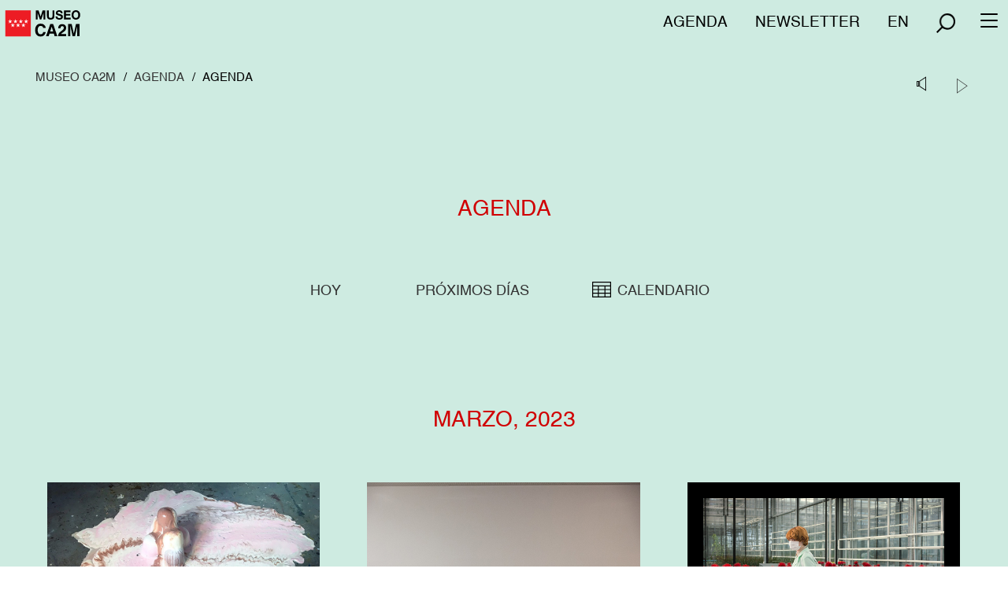

--- FILE ---
content_type: text/html; charset=UTF-8
request_url: https://ca2m.org/agenda/month/2023-03
body_size: 67290
content:
<!DOCTYPE html>
<html  lang="es" dir="ltr" prefix="content: http://purl.org/rss/1.0/modules/content/  dc: http://purl.org/dc/terms/  foaf: http://xmlns.com/foaf/0.1/  og: http://ogp.me/ns#  rdfs: http://www.w3.org/2000/01/rdf-schema#  schema: http://schema.org/  sioc: http://rdfs.org/sioc/ns#  sioct: http://rdfs.org/sioc/types#  skos: http://www.w3.org/2004/02/skos/core#  xsd: http://www.w3.org/2001/XMLSchema# ">
  <head>
    <meta charset="utf-8" />
<noscript><style>form.antibot * :not(.antibot-message) { display: none !important; }</style>
</noscript><script>var _paq = _paq || [];(function(){var u=(("https:" == document.location.protocol) ? "https://estadisticas.comunidad.madrid/" : "https://estadisticas.comunidad.madrid/");_paq.push(["setSiteId", "327"]);_paq.push(["setTrackerUrl", u+"piwik.php"]);_paq.push(["setDoNotTrack", 1]);_paq.push(["trackPageView"]);_paq.push(["setIgnoreClasses", ["no-tracking","colorbox"]]);_paq.push(["enableLinkTracking"]);var d=document,g=d.createElement("script"),s=d.getElementsByTagName("script")[0];g.type="text/javascript";g.defer=true;g.async=true;g.src=u+"piwik.js";s.parentNode.insertBefore(g,s);})();</script>
<meta property="og:site_name" content="Centro de Arte Dos de Mayo" />
<link rel="canonical" href="http://ca2m.org/agenda/month/2023-03" />
<meta property="og:type" content="article" />
<meta name="description" content="El Centro de Arte Dos de Mayo es un museo español de arte del siglo XX y contemporáneo, con sede en Móstoles. Cuenta en sus fondo con unas 1500 obras pertenecientes a la colección de Arte Contemporáneo de la Comunidad de Madrid y unas 300 derivadas de la colección ARCO" />
<meta property="og:url" content="http://ca2m.org/agenda/month/2023-03" />
<meta name="abstract" content="El Centro de Arte Dos de Mayo es un museo español de arte del siglo XX y contemporáneo, con sede en Móstoles. Cuenta en sus fondo con unas 1500 obras pertenecientes a la colección de Arte Contemporáneo de la Comunidad de Madrid y unas 300 derivadas de la" />
<meta property="og:title" content="Agenda" />
<meta name="Generator" content="Drupal 8 (https://www.drupal.org)" />
<meta name="MobileOptimized" content="width" />
<meta name="HandheldFriendly" content="true" />
<meta name="viewport" content="width=device-width, initial-scale=1.0" />
<style>
                .search-button {
                    background: none;
                    border: none;
                    cursor: pointer;
                    padding: 0;
                }
                .search-button img {
                    width: 26px;
                    height: 27px;
                }
            </style>
<link rel="shortcut icon" href="/themes/ca2m_theme/favicon.ico" type="image/vnd.microsoft.icon" />
<script>window.a2a_config=window.a2a_config||{};a2a_config.callbacks=[];a2a_config.overlays=[];a2a_config.templates={};</script>

    <title>Agenda - Centro de Arte Dos de Mayo</title>
    <link rel="stylesheet" media="all" href="/sites/default/files/css/css_nJ_v4G6AxQ_Zg9JhaKbTa5cV5vSjOg0dEkbLOJJJLGQ.css" />
<link rel="stylesheet" media="all" href="/sites/default/files/css/css_VAvVnqMNFh_0YxZlGg51mq2b-Nr6gZPiRwGeO-ycyaM.css" />

    
<!--[if lte IE 8]>
<script src="/sites/default/files/js/js_VtafjXmRvoUgAzqzYTA3Wrjkx9wcWhjP0G4ZnnqRamA.js"></script>
<![endif]-->
<script src="/sites/default/files/js/js_QHqjxhGPGgZFwOfW92tmrVpssmC1sbO0zDG4TgLmaEI.js"></script>

  </head>
  <body class="path-agenda has-glyphicons">
    <a href="#main-content" class="visually-hidden focusable skip-link">
      Pasar al contenido principal
    </a>
    
      <div class="dialog-off-canvas-main-canvas" data-off-canvas-main-canvas>
              <header class="navbar navbar-default container-fluid" id="navbar" role="banner">
              <div class="navbar-header">
            <div class="region region-navigation">
          <a class="logo navbar-btn pull-left" href="/" title="Home" rel="home">
      <img src="/themes/ca2m_theme/logo.svg" alt="Home" />
    </a>
      <nav role="navigation" aria-labelledby="block-menusuperior-menu" id="block-menusuperior">
            
  <p class="visually-hidden" id="block-menusuperior-menu">Menú superior</p>
  

        
      <ul class="menu menu--menu-superior nav">
                      <li class="first">
                                        <a href="/agenda" data-drupal-link-system-path="agenda">Agenda</a>
              </li>
                      <li class="last">
                                        <a href="/subscribe-newsletter" title="Subscribe newsletter" data-drupal-link-system-path="subscribe-newsletter">Newsletter</a>
              </li>
        </ul>
  

  </nav>
<section class="language-switcher-language-url block block-language block-language-blocklanguage-interface clearfix" id="block-languageswitcher" role="navigation">
  
    

      <ul class="links"><li hreflang="en" data-drupal-link-system-path="agenda/month/2023-03" class="_"><a href="/en/agenda/month/2023-03" class="language-link" hreflang="en" data-drupal-link-system-path="agenda/month/2023-03">en</a></li></ul>
  </section>

<section id="block-ca2m-theme-searchiconblock" class="text-align--right search-toggle block block-drpl8-block-layout block-drpl8-search-icon clearfix">
  
    

              <button type="button" class="search-button" aria-label="Abrir menú">
            <img src="http://ca2m.org/profiles/custom/drpl8_profile/modules/custom/drpl8_block_layout/img/search-icon.png" alt="Buscar">
        </button>
  </section>

<section class="faldon-search-form element-height-toggle search-header block block-ca2m-misc block-faldon-search-block clearfix" data-drupal-selector="search-block-form" id="block-faldon-search-block">
  
    

      
      <div class="search-block-form element-height-toggle search-header contextual-region block block-search block-search-form-block" data-drupal-selector="search-block-form" id="block-ca2m-theme-formulariodebusqueda" role="search">
    <form action="/buscador" method="get" id="search-block-form" accept-charset="UTF-8">
  <div class="input-group"><div class="form-item js-form-item form-type-textfield js-form-type-textfield form-item-keys js-form-item-keys form-group">
      
  
  
  <input class="form-search form-text form-control" data-drupal-selector="edit-keys" type="text" id="edit-keys" name="keys" value="" size="15" maxlength="64" placeholder="Buscar" />

  
  
  </div>
<span class="input-group-btn"><button class="button js-form-submit form-submit btn-primary btn icon-before" data-drupal-selector="edit-submit" type="submit" id="edit-submit--3" name="op" value="Buscar"><span class="icon glyphicon glyphicon-search" aria-hidden="true"></span>
Buscar</button></span></div><div id="edit-field-temas"><div class="form-item js-form-item form-type-radio js-form-type-radio form-item-field-temas js-form-item-field-temas radio">
  
  
  

      <label for="edit-field-temas-1" class="control-label option"><input data-drupal-selector="edit-field-temas-1" class="form-radio" type="radio" id="edit-field-temas-1" name="field_temas" value="1" />Museo</label>
  
  
  </div>
<div class="form-item js-form-item form-type-radio js-form-type-radio form-item-field-temas js-form-item-field-temas radio">
  
  
  

      <label for="edit-field-temas-62" class="control-label option"><input data-drupal-selector="edit-field-temas-62" class="form-radio" type="radio" id="edit-field-temas-62" name="field_temas" value="62" />Publicación</label>
  
  
  </div>
<div class="form-item js-form-item form-type-radio js-form-type-radio form-item-field-temas js-form-item-field-temas radio">
  
  
  

      <label for="edit-field-temas-8" class="control-label option"><input data-drupal-selector="edit-field-temas-8" class="form-radio" type="radio" id="edit-field-temas-8" name="field_temas" value="8" />Colección</label>
  
  
  </div>
<div class="form-item js-form-item form-type-radio js-form-type-radio form-item-field-temas js-form-item-field-temas radio">
  
  
  

      <label for="edit-field-temas-9" class="control-label option"><input data-drupal-selector="edit-field-temas-9" class="form-radio" type="radio" id="edit-field-temas-9" name="field_temas" value="9" />Exposición</label>
  
  
  </div>
<div class="form-item js-form-item form-type-radio js-form-type-radio form-item-field-temas js-form-item-field-temas radio">
  
  
  

      <label for="edit-field-temas-10" class="control-label option"><input data-drupal-selector="edit-field-temas-10" class="form-radio" type="radio" id="edit-field-temas-10" name="field_temas" value="10" />Actividad</label>
  
  
  </div>
<div class="form-item js-form-item form-type-radio js-form-type-radio form-item-field-temas js-form-item-field-temas radio">
  
  
  

      <label for="edit-field-temas-11" class="control-label option"><input data-drupal-selector="edit-field-temas-11" class="form-radio" type="radio" id="edit-field-temas-11" name="field_temas" value="11" />Pensamiento</label>
  
  
  </div>
<div class="form-item js-form-item form-type-radio js-form-type-radio form-item-field-temas js-form-item-field-temas radio">
  
  
  

      <label for="edit-field-temas-12" class="control-label option"><input data-drupal-selector="edit-field-temas-12" class="form-radio" type="radio" id="edit-field-temas-12" name="field_temas" value="12" />Educación</label>
  
  
  </div>
<div class="form-item js-form-item form-type-radio js-form-type-radio form-item-field-temas js-form-item-field-temas radio">
  
  
  

      <label for="edit-field-temas-13" class="control-label option"><input data-drupal-selector="edit-field-temas-13" class="form-radio" type="radio" id="edit-field-temas-13" name="field_temas" value="13" />Visita</label>
  
  
  </div>
<div class="form-item js-form-item form-type-radio js-form-type-radio form-item-field-temas js-form-item-field-temas radio">
  
  
  

      <label for="edit-field-temas-14" class="control-label option"><input data-drupal-selector="edit-field-temas-14" class="form-radio" type="radio" id="edit-field-temas-14" name="field_temas" value="14" />Prensa</label>
  
  
  </div>
</div>

</form>
</div>
  </section>


  </div>

                                <button type="button" class="navbar-toggle collapsed" data-toggle="collapse" data-target="#navbar-collapse">
              <span class="sr-only">Toggle navigation</span>
              <span class="icon-bar"></span>
              <span class="icon-bar"></span>
              <span class="icon-bar"></span>
            </button>
                  </div>

                          <div id="navbar-collapse" class="navbar-collapse collapse">
              <div class="region region-navigation-collapsible">
    <nav role="navigation" aria-labelledby="block-ca2m-theme-navegacionprincipal-mobile-menu" id="block-ca2m-theme-navegacionprincipal-mobile" class="element-height-toggle menu-mobile">
            <p class="sr-only" id="block-ca2m-theme-navegacionprincipal-mobile-menu">Navegación principal</p>

      
      <ul class="menu menu--main nav navbar-nav">
                      <li class="first">
                                        <a href="/el-museo" title="El Museo" data-drupal-link-system-path="el-museo">El Museo</a>
              </li>
                      <li>
                                        <a href="/visita" title="Visita" data-drupal-link-system-path="visita">Visita</a>
              </li>
                      <li>
                                        <a href="/coleccion" title="Colección" data-drupal-link-system-path="coleccion">Colección</a>
              </li>
                      <li>
                                        <a href="/exposiciones" title="Exposiciones " data-drupal-link-system-path="exposiciones">Exposiciones</a>
              </li>
                      <li>
                                        <a href="/actividades" title="Actividades" data-drupal-link-system-path="actividades">Actividades</a>
              </li>
                      <li>
                                        <a href="/pensamiento" title="Pensamiento" data-drupal-link-system-path="pensamiento">Pensamiento</a>
              </li>
                      <li>
                                        <a href="/educacion" title="Educación" data-drupal-link-system-path="educacion">Educación</a>
              </li>
                      <li>
                                        <a href="/publicaciones" title="Publicaciones" data-drupal-link-system-path="publicaciones">Publicaciones</a>
              </li>
                      <li>
                                        <a href="/prensa" title="Prensa" data-drupal-link-system-path="prensa">Prensa</a>
              </li>
                      <li class="last">
                                        <a href="/agenda" data-drupal-link-system-path="agenda">Agenda</a>
              </li>
        </ul>
  

  </nav>

  </div>

          </div>
                    </header>
  
  <div role="main" class="main-container container-fluid js-quickedit-main-content">
    <div class="row">

                              <div class="col-sm-12" role="heading" aria-level="2">
              <div class="region region-header">
        <ol class="breadcrumb">
          <li >
                  <a href="/">MUSEO CA2M</a>
              </li>
          <li >
                  <a href="/agenda">Agenda</a>
              </li>
          <li  class="active">
                  Agenda
              </li>
      </ol>

<section id="block-ca2m-theme-openreadspeakerblock" class="block block-open-readspeaker block-open-readspeaker-block clearfix">
  
    

      
<div class="open-readspeaker-ui">
  <div id="readspeaker_button" class="rs_skip rsbtn rs_preserve">
    <a class="rsbtn_play open-readspeaker-button" title="Listen to this page using ReadSpeaker" accesskey="L" href="//app-eu.readspeaker.com/cgi-bin/rsent?customerid=9528&amp;lang=es_es&amp;readid=body&amp;url=http%3A%2F%2Fca2m.org%2Fagenda%2Fmonth%2F2023-03">
      <span class="rsbtn_left rsimg rspart"><span class="rsbtn_text"><span>Listen</span></span></span>
      <span class="rsbtn_right rsimg rsplay rspart"></span>
    </a>
  </div>
</div>

  </section>


  </div>

          </div>
              
            
                  <section class="col-sm-12">

                                      <div class="highlighted">  <div class="region region-highlighted">
    <div data-drupal-messages-fallback class="hidden"></div>

  </div>
</div>
                  
                                      
                  
                          <a id="main-content"></a>
            <div class="region region-content">
        <h1 class="page-header">Agenda</h1>

  
<div class="agenda-view">
  <section class="block block-ca2m-agenda block-agenda-block clearfix">
  
    

      <form class="agenda-date-form" data-drupal-selector="agenda-date-form" action="/agenda/month/2023-03" method="post" id="agenda-date-form" accept-charset="UTF-8">
  <a href="http://ca2m.org/agenda/hoy">Hoy</a><a href="http://ca2m.org/agenda/semana">Próximos días</a><div class="agenda-datepicker-wrapper"><div class="form-item js-form-item form-wrapper js-form-wrapper panel panel-default" data-drupal-selector="edit-agenda-datepicker" id="edit-agenda-datepicker">

    
            
    
    <div class="panel-body">
            <div class="form-item js-form-item form-type-textfield js-form-type-textfield form-item-datepicker js-form-item-datepicker form-group">
      <label for="edit-datepicker" class="control-label">Calendario</label>
  
  
  <div class="input-group"><input data-drupal-selector="edit-datepicker" class="form-text form-control" type="text" id="edit-datepicker" name="datepicker" value="" size="60" maxlength="128" /><span class="input-group-addon"><span class="icon glyphicon glyphicon-refresh ajax-progress ajax-progress-throbber" aria-hidden="true"></span></span></div>

  
  
  </div>
<div class="agenda-datepicker-events"></div>
          </div>
  
    
</div>
</div><input autocomplete="off" data-drupal-selector="form-zckqjyeobduhr6an0xrdbiqlhjwvm8roeh2dqexh1xq" type="hidden" name="form_build_id" value="form-zCKQJYEObDUHR6aN0XRDBIQlhjwvM8RoeH2DqeXh1xQ" /><input data-drupal-selector="edit-agenda-date-form" type="hidden" name="form_id" value="agenda_date_form" />
</form>

  </section>


  <h2 class="agenda-view-header">Marzo, 2023</h2>
  <div class="view-agenda-detalle" style="background-color: #ceebe1;">
          <ul class="masonry">
                      <li class="masonry-item">
              <div class="event-element">
                                  
    



  <div class="layout layout--onecol tipo-cabecera-139 Actividad">
    <div >
      
<div  class="Actividad">
      


            <div data-blazy="" class="blazy blazy--field blazy--field-actividad-imagen blazy--field-actividad-imagen--contenido-reducido field field--name-field-actividad-imagen field--type-image field--label-hidden field--item">



                    <div class="media media--bundle--actividades media--blazy media--loading media--image">
      
      
      
      <img alt="LES SIN NOMBRE" class="media__image media__element b-lazy img-responsive" loading="lazy" data-src="/sites/default/files/2022-10/imagen%20melting%20ice%20cream.%20Bushwick%20Open%20Studios%2C%202018%20%C2%A9%20Camila%20Can%CC%83eque.jpg" src="data:image/svg+xml;charset=utf-8,%3Csvg xmlns%3D&#039;http%3A%2F%2Fwww.w3.org%2F2000%2Fsvg&#039; viewBox%3D&#039;0 0 1000 750&#039;%2F%3E" width="1000" height="750" typeof="foaf:Image" />

      
                  
      

            
      
    </div>
        
  
  


</div>
    


            <div class="field field--name-field-categoria-cabecera field--type-entity-reference field--label-hidden field--item">Jóvenes</div>
      
            <div class="field field--name-field-fechas-txt-cabecera field--type-string field--label-hidden field--item">MARTES ALTERNOS</div>
      <span><div class="views-element-container form-group"></div>

    <h2>
  <a href="/actividades/les-sin-nombre-okupar-la-grieta" hreflang="es">LES SIN NOMBRE. OKUPAR LA GRIETA</a>
</h2>
</span>

            <div class="field field--name-field-entradilla field--type-text-long field--label-hidden field--item"><p>Una actividad para jóvenes de 13 a 21 años donde descubrir nuevas formas de hacer relacionadas con la creación contemporánea. Un espacio abierto y colectivo en el que poder investigar estrategias artísticas basadas en el hazlo tú mismo a partir de lo que llevamos encima.</p>
</div>
      
  </div>
    </div>
  </div>


                              </div>
            </li>
                      <li class="masonry-item">
              <div class="event-element">
                                  
    



  <div class="layout layout--onecol tipo-cabecera-139 Actividad">
    <div >
      
<div  class="Actividad">
      


            <div data-blazy="" class="blazy blazy--field blazy--field-actividad-imagen blazy--field-actividad-imagen--contenido-reducido field field--name-field-actividad-imagen field--type-image field--label-hidden field--item">



                    <div class="media media--bundle--actividades media--blazy media--loading media--image">
      
      
      
      <img alt="Coro Amateur 2023" class="media__image media__element b-lazy img-responsive" loading="lazy" data-src="/sites/default/files/2022-12/uncoroamateurpatri%20copia.jpg" src="data:image/svg+xml;charset=utf-8,%3Csvg xmlns%3D&#039;http%3A%2F%2Fwww.w3.org%2F2000%2Fsvg&#039; viewBox%3D&#039;0 0 1200 800&#039;%2F%3E" width="1200" height="800" typeof="foaf:Image" />

      
                  
      

            
      
    </div>
        
  
  


</div>
    


            <div class="field field--name-field-categoria-cabecera field--type-entity-reference field--label-hidden field--item">Taller</div>
      
            <div class="field field--name-field-fechas-txt-cabecera field--type-string field--label-hidden field--item">12 ENERO - 30 JUNIO</div>
      <span><div class="views-element-container form-group"></div>

    <h2>
  <a href="/actividades/un-coro-amateur-2023" hreflang="es">UN CORO AMATEUR 2023</a>
</h2>
</span>

            <div class="field field--name-field-entradilla field--type-text-long field--label-hidden field--item"><p>Un coro amateur es un proyecto de creación en el que cualquier tipo de voz es bienvenida a participar. Cada dos jueves hace sesiones de investigación propia y también sesiones con artistas que trabajan con la voz y la escucha.</p>
</div>
      
  </div>
    </div>
  </div>


                              </div>
            </li>
                      <li class="masonry-item">
              <div class="event-element">
                                  
    



  <div class="layout layout--onecol tipo-cabecera-17 Actividad">
    <div >
      
<div  class="Actividad">
      


            <div data-blazy="" class="blazy blazy--field blazy--field-actividad-imagen blazy--field-actividad-imagen--contenido-reducido field field--name-field-actividad-imagen field--type-image field--label-hidden field--item">



                    <div class="media media--bundle--actividades media--blazy media--loading media--image">
      
      
      
      <img alt="Cine Interespecial" class="media__image media__element b-lazy img-responsive" loading="lazy" data-src="/sites/default/files/2022-12/LittleJoe_01%20copia.jpg" src="data:image/svg+xml;charset=utf-8,%3Csvg xmlns%3D&#039;http%3A%2F%2Fwww.w3.org%2F2000%2Fsvg&#039; viewBox%3D&#039;0 0 1200 649&#039;%2F%3E" width="1200" height="649" typeof="foaf:Image" />

      
                  
      

            
      
    </div>
        
  
  


</div>
    


            <div class="field field--name-field-categoria-cabecera field--type-entity-reference field--label-hidden field--item">cine</div>
      
            <div class="field field--name-field-fechas-txt-cabecera field--type-string field--label-hidden field--item"> 2 febrero al 13 abril 2023</div>
      <span><div class="views-element-container form-group"></div>

    <h2>
  <a href="/actividades/interespecial-relaciones-entre-especies-en-la-cinematografia-contemporanea" hreflang="es">Interespecial.  Relaciones entre especies en la cinematografía contemporánea</a>
</h2>
</span>

            <div class="field field--name-field-entradilla field--type-text-long field--label-hidden field--item"><p>Este ciclo de cine -entendido como manifestación popular de las ansiedades contemporáneas-  busca explorar la relación entre especies y la relación del ser humano con su entorno desde diversas perspectivas; algunas más catastrofistas y otras más amables y esperanzadoras, en sintonía con la visión de Donna J. Haraway.</p>
</div>
      
  </div>
    </div>
  </div>


                              </div>
            </li>
                      <li class="masonry-item">
              <div class="event-element">
                                  
    



  <div class="layout layout--onecol tipo-cabecera-29 Actividad">
    <div >
      
<div  class="Actividad">
      


            <div data-blazy="" class="blazy blazy--field blazy--field-actividad-imagen blazy--field-actividad-imagen--contenido-reducido field field--name-field-actividad-imagen field--type-image field--label-hidden field--item">



                    <div class="media media--bundle--actividades media--blazy media--loading media--image">
      
      
      
      <img alt="Que te moja una ola" class="media__image media__element b-lazy img-responsive" loading="lazy" data-src="/sites/default/files/2022-12/Que-te-moje-ola-2023.jpg" src="data:image/svg+xml;charset=utf-8,%3Csvg xmlns%3D&#039;http%3A%2F%2Fwww.w3.org%2F2000%2Fsvg&#039; viewBox%3D&#039;0 0 900 600&#039;%2F%3E" width="900" height="600" typeof="foaf:Image" />

      
                  
      

            
      
    </div>
        
  
  


</div>
    


            <div class="field field--name-field-categoria-cabecera field--type-entity-reference field--label-hidden field--item">Taller</div>
      
            <div class="field field--name-field-fechas-txt-cabecera field--type-string field--label-hidden field--item">DESDE EL 1 DE FEBRERO</div>
      <span><div class="views-element-container form-group"></div>

    <h2>
  <a href="/actividades/y-que-te-moje-una-ola-ay-2023" hreflang="es">Y que te moje una ola ¡ay! 2023</a>
</h2>
</span>

            <div class="field field--name-field-entradilla field--type-text-long field--label-hidden field--item"><p>Un taller para grupos de educación primaria que piensa y profundiza en las relaciones entre escuela y museo. Este año el proyecto continúa pensando en experimentar con lo misterioso. Una actividad en donde dejarse llevar para descubrir el espacio del museo poniendo en valor lo mínimo, lo pequeño y lo que pasa desapercibido.</p>
</div>
      
  </div>
    </div>
  </div>


                              </div>
            </li>
                      <li class="masonry-item">
              <div class="event-element">
                                  
    



  <div class="layout layout--onecol tipo-cabecera-18 Actividad">
    <div >
      
<div  class="Actividad">
      


            <div data-blazy="" class="blazy blazy--field blazy--field-actividad-imagen blazy--field-actividad-imagen--contenido-reducido field field--name-field-actividad-imagen field--type-image field--label-hidden field--item">



                    <div class="media media--bundle--actividades media--blazy media--loading media--image">
      
      
      
      <img alt="Huerto" class="media__image media__element b-lazy img-responsive" loading="lazy" data-src="/sites/default/files/2019-05/CA2M_2015_HUERTO_4_Foto_Maria_Eugenia_Serrano_Diezweb.jpg" src="data:image/svg+xml;charset=utf-8,%3Csvg xmlns%3D&#039;http%3A%2F%2Fwww.w3.org%2F2000%2Fsvg&#039; viewBox%3D&#039;0 0 1000 667&#039;%2F%3E" width="1000" height="667" typeof="foaf:Image" />

      
                  
      

            
      
    </div>
        
  
  


</div>
    


            <div class="field field--name-field-categoria-cabecera field--type-entity-reference field--label-hidden field--item">Huerto en la terraza</div>
      
            <div class="field field--name-field-fechas-txt-cabecera field--type-string field--label-hidden field--item">SEPTIEMBRE - NOVIEMBRE</div>
      <span><div class="views-element-container form-group"></div>

    <h2>
  <a href="/actividades/laboratorio-de-sostenibilidad-ciudadana-2023" hreflang="es">LABORATORIO DE SOSTENIBILIDAD CIUDADANA 2023</a>
</h2>
</span>

            <div class="field field--name-field-entradilla field--type-text-long field--label-hidden field--item"><p>Desde sus inicios, Huerto en la terraza se concibió como un espacio que debía ir más allá de una escuela de agricultura ecológica, debía formar comunidad. Hoy este reto se hace urgente y por ello vemos la necesidad de abrir sus horizontes y poner énfasis en la práctica directa de la sostenibilidad en las ciudades, potenciando el autoconsumo, la autosuficiencia, el DIY y la producción de kilómetro 0, incentivando así la cultura de cercanía.</p>
</div>
      
  </div>
    </div>
  </div>


                              </div>
            </li>
                      <li class="masonry-item">
              <div class="event-element">
                                  
    



  <div class="layout layout--onecol tipo-cabecera-139 Actividad">
    <div >
      
<div  class="Actividad">
      


            <div data-blazy="" class="blazy blazy--field blazy--field-actividad-imagen blazy--field-actividad-imagen--contenido-reducido field field--name-field-actividad-imagen field--type-image field--label-hidden field--item">



                    <div class="media media--bundle--actividades media--blazy media--loading media--image">
      
      
      
      <img alt="Baile impar" class="media__image media__element b-lazy img-responsive" loading="lazy" data-src="/sites/default/files/2021-06/BAILE_IMPAR_SUE_PONCE%20%2814%29%20copia.jpg" src="data:image/svg+xml;charset=utf-8,%3Csvg xmlns%3D&#039;http%3A%2F%2Fwww.w3.org%2F2000%2Fsvg&#039; viewBox%3D&#039;0 0 2000 1333&#039;%2F%3E" width="2000" height="1333" typeof="foaf:Image" />

      
                  
      

            
      
    </div>
        
  
  


</div>
    


            <div class="field field--name-field-categoria-cabecera field--type-entity-reference field--label-hidden field--item">Taller</div>
      
            <div class="field field--name-field-fechas-txt-cabecera field--type-string field--label-hidden field--item">Del 7 de febrero al 6 de junio de 2023</div>
      <span><div class="views-element-container form-group"></div>

    <h2>
  <a href="/actividades/baile-impar" hreflang="es">BAILE IMPAR</a>
</h2>
</span>

            <div class="field field--name-field-entradilla field--type-text-long field--label-hidden field--item"><p>Baile impar es un taller donde practicar en trío bailes clásicos de pareja. Está dirigido a todo tipo de cuerpos que hayan tenido a su vez todo tipo de experiencias en pistas, verbenas y salones.</p>
</div>
      
  </div>
    </div>
  </div>


                              </div>
            </li>
                      <li class="masonry-item">
              <div class="event-element">
                                  
    



  <div class="layout layout--onecol tipo-cabecera-25 Actividad">
    <div >
      
<div  class="Actividad">
      


            <div data-blazy="" class="blazy blazy--field blazy--field-actividad-imagen blazy--field-actividad-imagen--contenido-reducido field field--name-field-actividad-imagen field--type-image field--label-hidden field--item">



                    <div class="media media--bundle--actividades media--blazy media--loading media--image">
      
      
      
      <img alt="Matorral" class="media__image media__element b-lazy img-responsive" loading="lazy" data-src="/sites/default/files/2023-01/0.matorral%20copia.jpg" src="data:image/svg+xml;charset=utf-8,%3Csvg xmlns%3D&#039;http%3A%2F%2Fwww.w3.org%2F2000%2Fsvg&#039; viewBox%3D&#039;0 0 1200 540&#039;%2F%3E" width="1200" height="540" typeof="foaf:Image" />

      
                  
      

            
      
    </div>
        
  
  


</div>
    


            <div class="field field--name-field-categoria-cabecera field--type-entity-reference field--label-hidden field--item">Universidad popular</div>
      
            <div class="field field--name-field-fechas-txt-cabecera field--type-string field--label-hidden field--item">22 FEBRERO - 12 ABRIL</div>
      <span><div class="views-element-container form-group"></div>

    <h2>
  <a href="/actividades/matorral-campo-inculto-aprender-creciendo-a-la-virule" hreflang="es">Matorral, campo inculto: aprender creciendo a la virulé</a>
</h2>
</span>

            <div class="field field--name-field-entradilla field--type-text-long field--label-hidden field--item"><p>La nueva edición de la Universidad Popular está dedicada a la comunicación con formas de vida no humanas, los saberes que estas conexiones nos ofrecen y sus posibilidades en la producción sensible.</p>
</div>
      
  </div>
    </div>
  </div>


                              </div>
            </li>
                      <li class="masonry-item">
              <div class="event-element">
                                  
    



  <div class="layout layout--onecol tipo-cabecera-138 Actividad">
    <div >
      
<div  class="Actividad">
      


            <div data-blazy="" class="blazy blazy--field blazy--field-actividad-imagen blazy--field-actividad-imagen--contenido-reducido field field--name-field-actividad-imagen field--type-image field--label-hidden field--item">



                    <div class="media media--bundle--actividades media--blazy media--loading media--image">
      
      
      
      <img alt="Sub 21" class="media__image media__element b-lazy img-responsive" loading="lazy" data-src="/sites/default/files/2023-01/MARIA%20EUGENIA%20SERRANO%20SUB21%20copia.jpg" src="data:image/svg+xml;charset=utf-8,%3Csvg xmlns%3D&#039;http%3A%2F%2Fwww.w3.org%2F2000%2Fsvg&#039; viewBox%3D&#039;0 0 1200 800&#039;%2F%3E" width="1200" height="800" typeof="foaf:Image" />

      
                  
      

            
      
    </div>
        
  
  


</div>
    


            <div class="field field--name-field-categoria-cabecera field--type-entity-reference field--label-hidden field--item">Jóvenes</div>
      
            <div class="field field--name-field-fechas-txt-cabecera field--type-string field--label-hidden field--item">SÁBADOS ALTERNOS</div>
      <span><div class="views-element-container form-group"></div>

    <h2>
  <a href="/actividades/equipo-sub21-forma-parte-del-museo" hreflang="es">EQUIPO SUB21. FORMA PARTE DEL MUSEO</a>
</h2>
</span>

            <div class="field field--name-field-entradilla field--type-text-long field--label-hidden field--item"><p>El Museo CA2M reabre convocatoria para formar parte del equipo Sub21, un grupo de colaboradores formado por jóvenes de 16 a 21 años interesados en la cultura y el arte que se reúne periódicamente para entrar en contacto con artistas, compartir intereses y experiencias y desarrollar una programación para otros jóvenes. </p>
</div>
      
  </div>
    </div>
  </div>


                              </div>
            </li>
                      <li class="masonry-item">
              <div class="event-element">
                                  
    



  <div class="layout layout--onecol tipo-cabecera-176 Actividad">
    <div >
      
<div  class="Actividad">
      


            <div data-blazy="" class="blazy blazy--field blazy--field-actividad-imagen blazy--field-actividad-imagen--contenido-reducido field field--name-field-actividad-imagen field--type-image field--label-hidden field--item">



                    <div class="media media--bundle--actividades media--blazy media--loading media--image">
      
      
      
      <img alt="visitas posicionadas" class="media__image media__element b-lazy img-responsive" loading="lazy" data-src="/sites/default/files/2023-02/visita_posicionada_jme.jpg" src="data:image/svg+xml;charset=utf-8,%3Csvg xmlns%3D&#039;http%3A%2F%2Fwww.w3.org%2F2000%2Fsvg&#039; viewBox%3D&#039;0 0 1024 683&#039;%2F%3E" width="1024" height="683" typeof="foaf:Image" />

      
                  
      

            
      
    </div>
        
  
  


</div>
    


            <div class="field field--name-field-categoria-cabecera field--type-entity-reference field--label-hidden field--item">Visitas posicionadas</div>
      
            <div class="field field--name-field-fechas-txt-cabecera field--type-string field--label-hidden field--item">Todos los domingos</div>
      <span><div class="views-element-container form-group"></div>

    <h2>
  <a href="/actividades/visitas-posicionadas-2023" hreflang="es">Visitas posicionadas 2023</a>
</h2>
</span>

            <div class="field field--name-field-entradilla field--type-text-long field--label-hidden field--item"><p>Bienvenida a <em>Una vibración casi Imperceptible</em>, una visita posicionada. Te invitamos a entrar en un paisaje coreografiable que se crea mientras lo recorremos y que pregunta ¿dónde termina tu cuerpo y comienza este paisaje?</p>
</div>
      
  </div>
    </div>
  </div>


                              </div>
            </li>
                      <li class="masonry-item">
              <div class="event-element">
                                  
    



  <div class="layout layout--onecol tipo-cabecera-176 Actividad">
    <div >
      
<div  class="Actividad">
      


            <div data-blazy="" class="blazy blazy--field blazy--field-actividad-imagen blazy--field-actividad-imagen--contenido-reducido field field--name-field-actividad-imagen field--type-image field--label-hidden field--item">



                    <div class="media media--bundle--actividades media--blazy media--loading media--image">
      
      
      
      <img alt="Visitas los miércoles" class="media__image media__element b-lazy img-responsive" loading="lazy" data-src="/sites/default/files/2023-01/Ca2m_VisiTaller_baja_051%20copia.jpg" src="data:image/svg+xml;charset=utf-8,%3Csvg xmlns%3D&#039;http%3A%2F%2Fwww.w3.org%2F2000%2Fsvg&#039; viewBox%3D&#039;0 0 1200 800&#039;%2F%3E" width="1200" height="800" typeof="foaf:Image" />

      
                  
      

            
      
    </div>
        
  
  


</div>
    


            <div class="field field--name-field-categoria-cabecera field--type-entity-reference field--label-hidden field--item">Visitas</div>
      
            <div class="field field--name-field-fechas-txt-cabecera field--type-string field--label-hidden field--item">Miércoles por la tarde</div>
      <span><div class="views-element-container form-group"></div>

    <h2>
  <a href="/actividades/visitas-los-miercoles-por-la-tarde" hreflang="es">VISITAS LOS MIÉRCOLES POR LA TARDE</a>
</h2>
</span>

            <div class="field field--name-field-entradilla field--type-text-long field--label-hidden field--item"><p>Las visitas se centrarán en un número limitado de obras para dar lugar a una reflexión abierta más profunda, huyendo así del recorrido epidérmico de las exposiciones y de la idea de discurso único.</p>
</div>
      
  </div>
    </div>
  </div>


                              </div>
            </li>
                      <li class="masonry-item">
              <div class="event-element">
                                  
    



  <div class="layout layout--onecol tipo-cabecera-18 Actividad">
    <div >
      
<div  class="Actividad">
      


            <div data-blazy="" class="blazy blazy--field blazy--field-actividad-imagen blazy--field-actividad-imagen--contenido-reducido field field--name-field-actividad-imagen field--type-image field--label-hidden field--item">



                    <div class="media media--bundle--actividades media--blazy media--loading media--image">
      
      
      
      <img alt="esquejario" class="media__image media__element b-lazy img-responsive" loading="lazy" data-src="/sites/default/files/2023-03/esquejario_web.jpg" src="data:image/svg+xml;charset=utf-8,%3Csvg xmlns%3D&#039;http%3A%2F%2Fwww.w3.org%2F2000%2Fsvg&#039; viewBox%3D&#039;0 0 1024 683&#039;%2F%3E" width="1024" height="683" typeof="foaf:Image" />

      
                  
      

            
      
    </div>
        
  
  


</div>
    


            <div class="field field--name-field-categoria-cabecera field--type-entity-reference field--label-hidden field--item">Huerto en la terraza</div>
      
            <div class="field field--name-field-fechas-txt-cabecera field--type-string field--label-hidden field--item">28 marzo</div>
      <span><div class="views-element-container form-group"></div>

    <h2>
  <a href="/actividades/el-esquejario-del-museo-ca2m" hreflang="es">EL ESQUEJARIO DEL MUSEO CA2M</a>
</h2>
</span>

            <div class="field field--name-field-entradilla field--type-text-long field--label-hidden field--item"><p>El Esquejario del Museo CA2M tendrá lugar en su tercera edición en la tarde del martes 28 de marzo. Es un momento de compartir conocimientos, traer esquejes y hacer trueque de plantitas para que nuestras casas cada vez sean más verdes y menos aburridas.</p>
</div>
      
  </div>
    </div>
  </div>


                              </div>
            </li>
                </ul>
      </div>
  <div class="next-activities-block">
    <h2 class="next-activities-month-label">Marzo</h2>
    <ul class="next-activities"><li><div class="next-activity-date"><h3>01 Marzo</h3><h4>Miércoles</h4></div><ul class="next-activities-rows"><li><div class="next-activities-rows-time">10:30 - 12:30</div><div class="next-activities-rows-info"><div class="next-activities-event-title"><h4>Y que te moje una ola ¡ay! 2023</h4></div><ul class="next-activities-rows-agrupadores"><li><div class="next-activities-rows-agrupadores-info"><h4>Taller</h4><h4><a href="http://ca2m.org/actividades/y-que-te-moje-una-ola-ay-2023">Y que te moje una ola ¡ay! 2023</a></h4></li></ul></div></li><li><div class="next-activities-rows-time">17:00 - 18:00</div><div class="next-activities-rows-info"><div class="next-activities-event-title"><h4>VISITAS LOS MIÉRCOLES POR LA TARDE</h4></div><ul class="next-activities-rows-agrupadores"><li><div class="next-activities-rows-agrupadores-info"><h4>Visitas</h4><h4><a href="http://ca2m.org/actividades/visitas-los-miercoles-por-la-tarde">VISITAS LOS MIÉRCOLES POR LA TARDE</a></h4></li></ul></div></li><li><div class="next-activities-rows-time">18:30 - 20:30</div><div class="next-activities-rows-info"><div class="next-activities-event-title"><h4>Reencontrando el Animus Vegetal: relaciones entre plantas, territorios e individuos | 1 de marzo (18:30-20:30h) | Júlia Carreras Tort</h4></div><ul class="next-activities-rows-agrupadores"><li><div class="next-activities-rows-agrupadores-info"><h4>Universidad popular</h4><h4><a href="http://ca2m.org/actividades/matorral-campo-inculto-aprender-creciendo-a-la-virule">Matorral, campo inculto: aprender creciendo a la virulé</a></h4></li></ul></div></li></ul></li><li><div class="next-activity-date"><h3>02 Marzo</h3><h4>Jueves</h4></div><ul class="next-activities-rows"><li><div class="next-activities-rows-time">11:30 - 13:30</div><div class="next-activities-rows-info"><div class="next-activities-event-title"><h4>Asociación de cultivos y plantación cercana</h4></div><ul class="next-activities-rows-agrupadores"><li><div class="next-activities-rows-agrupadores-info"><h4>Huerto en la terraza</h4><h4><a href="http://ca2m.org/actividades/laboratorio-de-sostenibilidad-ciudadana-2023">LABORATORIO DE SOSTENIBILIDAD CIUDADANA 2023</a></h4></li></ul></div></li><li><div class="next-activities-rows-time">18:30 - 21:00</div><div class="next-activities-rows-info"><div class="next-activities-event-title"><h4>2 de marzo. Sucesos en la cuarta fase | 18:30 – 21:00</h4></div><ul class="next-activities-rows-agrupadores"><li><div class="next-activities-rows-agrupadores-info"><h4>cine</h4><h4><a href="http://ca2m.org/actividades/interespecial-relaciones-entre-especies-en-la-cinematografia-contemporanea">Interespecial.  Relaciones entre especies en la cinematografía contemporánea</a></h4></li></ul></div></li></ul></li><li><div class="next-activity-date"><h3>05 Marzo</h3><h4>Domingo</h4></div><ul class="next-activities-rows"><li><div class="next-activities-rows-time">18:00 - 19:30</div><div class="next-activities-rows-info"><div class="next-activities-event-title"><h4>Visitas posicionadas 2023</h4></div><ul class="next-activities-rows-agrupadores"><li><div class="next-activities-rows-agrupadores-info"><h4>Visitas posicionadas</h4><h4><a href="http://ca2m.org/actividades/visitas-posicionadas-2023">Visitas posicionadas 2023</a></h4></li></ul></div></li></ul></li><li><div class="next-activity-date"><h3>07 Marzo</h3><h4>Martes</h4></div><ul class="next-activities-rows"><li><div class="next-activities-rows-time">11:00 - 13:00</div><div class="next-activities-rows-info"><div class="next-activities-event-title"><h4>Baile Impar 2023</h4></div><ul class="next-activities-rows-agrupadores"><li><div class="next-activities-rows-agrupadores-info"><h4>Taller</h4><h4><a href="http://ca2m.org/actividades/baile-impar">BAILE IMPAR</a></h4></li></ul></div></li></ul></li><li><div class="next-activity-date"><h3>08 Marzo</h3><h4>Miércoles</h4></div><ul class="next-activities-rows"><li><div class="next-activities-rows-time">10:30 - 12:30</div><div class="next-activities-rows-info"><div class="next-activities-event-title"><h4>Y que te moje una ola ¡ay! 2023</h4></div><ul class="next-activities-rows-agrupadores"><li><div class="next-activities-rows-agrupadores-info"><h4>Taller</h4><h4><a href="http://ca2m.org/actividades/y-que-te-moje-una-ola-ay-2023">Y que te moje una ola ¡ay! 2023</a></h4></li></ul></div></li><li><div class="next-activities-rows-time">17:00 - 18:00</div><div class="next-activities-rows-info"><div class="next-activities-event-title"><h4>VISITAS LOS MIÉRCOLES POR LA TARDE</h4></div><ul class="next-activities-rows-agrupadores"><li><div class="next-activities-rows-agrupadores-info"><h4>Visitas</h4><h4><a href="http://ca2m.org/actividades/visitas-los-miercoles-por-la-tarde">VISITAS LOS MIÉRCOLES POR LA TARDE</a></h4></li></ul></div></li></ul></li><li><div class="next-activity-date"><h3>09 Marzo</h3><h4>Jueves</h4></div><ul class="next-activities-rows"><li><div class="next-activities-rows-time">11:30 - 13:30</div><div class="next-activities-rows-info"><div class="next-activities-event-title"><h4>Sistemas de riego para terrazas</h4></div><ul class="next-activities-rows-agrupadores"><li><div class="next-activities-rows-agrupadores-info"><h4>Huerto en la terraza</h4><h4><a href="http://ca2m.org/actividades/laboratorio-de-sostenibilidad-ciudadana-2023">LABORATORIO DE SOSTENIBILIDAD CIUDADANA 2023</a></h4></li></ul></div></li><li><div class="next-activities-rows-time">17:00 - 20:00</div><div class="next-activities-rows-info"><div class="next-activities-event-title"><h4>Un coro amateur 2023</h4></div><ul class="next-activities-rows-agrupadores"><li><div class="next-activities-rows-agrupadores-info"><h4>Taller</h4><h4><a href="http://ca2m.org/actividades/un-coro-amateur-2023">UN CORO AMATEUR 2023</a></h4></li></ul></div></li></ul></li><li><div class="next-activity-date"><h3>11 Marzo</h3><h4>Sábado</h4></div><ul class="next-activities-rows"><li><div class="next-activities-rows-time">11:00 - 13:30</div><div class="next-activities-rows-info"><div class="next-activities-event-title"><h4>EQUIPO SUB21. FORMA PARTE DEL MUSEO</h4></div><ul class="next-activities-rows-agrupadores"><li><div class="next-activities-rows-agrupadores-info"><h4>Jóvenes</h4><h4><a href="http://ca2m.org/actividades/equipo-sub21-forma-parte-del-museo">EQUIPO SUB21. FORMA PARTE DEL MUSEO</a></h4></li></ul></div></li></ul></li><li><div class="next-activity-date"><h3>12 Marzo</h3><h4>Domingo</h4></div><ul class="next-activities-rows"><li><div class="next-activities-rows-time">18:00 - 19:30</div><div class="next-activities-rows-info"><div class="next-activities-event-title"><h4>Visitas posicionadas 2023</h4></div><ul class="next-activities-rows-agrupadores"><li><div class="next-activities-rows-agrupadores-info"><h4>Visitas posicionadas</h4><h4><a href="http://ca2m.org/actividades/visitas-posicionadas-2023">Visitas posicionadas 2023</a></h4></li></ul></div></li></ul></li><li><div class="next-activity-date"><h3>14 Marzo</h3><h4>Martes</h4></div><ul class="next-activities-rows"><li><div class="next-activities-rows-time">17:00 - 18:30</div><div class="next-activities-rows-info"><div class="next-activities-event-title"><h4>ESPACIO DE EXPLORACIÓN PARA JÓVENES. LES SIN NOMBRE. </h4></div><ul class="next-activities-rows-agrupadores"><li><div class="next-activities-rows-agrupadores-info"><h4>Jóvenes</h4><h4><a href="http://ca2m.org/actividades/les-sin-nombre-okupar-la-grieta">LES SIN NOMBRE. OKUPAR LA GRIETA</a></h4></li></ul></div></li></ul></li><li><div class="next-activity-date"><h3>15 Marzo</h3><h4>Miércoles</h4></div><ul class="next-activities-rows"><li><div class="next-activities-rows-time">10:30 - 12:30</div><div class="next-activities-rows-info"><div class="next-activities-event-title"><h4>Y que te moje una ola ¡ay! 2023</h4></div><ul class="next-activities-rows-agrupadores"><li><div class="next-activities-rows-agrupadores-info"><h4>Taller</h4><h4><a href="http://ca2m.org/actividades/y-que-te-moje-una-ola-ay-2023">Y que te moje una ola ¡ay! 2023</a></h4></li></ul></div></li><li><div class="next-activities-rows-time">17:00 - 18:00</div><div class="next-activities-rows-info"><div class="next-activities-event-title"><h4>VISITAS LOS MIÉRCOLES POR LA TARDE</h4></div><ul class="next-activities-rows-agrupadores"><li><div class="next-activities-rows-agrupadores-info"><h4>Visitas</h4><h4><a href="http://ca2m.org/actividades/visitas-los-miercoles-por-la-tarde">VISITAS LOS MIÉRCOLES POR LA TARDE</a></h4></li></ul></div></li><li><div class="next-activities-rows-time">18:30 - 20:30</div><div class="next-activities-rows-info"><div class="next-activities-event-title"><h4>Tú | 15 de marzo (18:30-20:30h) | Clara Montoya y Teresa Vicente</h4></div><ul class="next-activities-rows-agrupadores"><li><div class="next-activities-rows-agrupadores-info"><h4>Universidad popular</h4><h4><a href="http://ca2m.org/actividades/matorral-campo-inculto-aprender-creciendo-a-la-virule">Matorral, campo inculto: aprender creciendo a la virulé</a></h4></li></ul></div></li></ul></li><li><div class="next-activity-date"><h3>16 Marzo</h3><h4>Jueves</h4></div><ul class="next-activities-rows"><li><div class="next-activities-rows-time">11:30 - 13:30</div><div class="next-activities-rows-info"><div class="next-activities-event-title"><h4>Plantación de primavera</h4></div><ul class="next-activities-rows-agrupadores"><li><div class="next-activities-rows-agrupadores-info"><h4>Huerto en la terraza</h4><h4><a href="http://ca2m.org/actividades/laboratorio-de-sostenibilidad-ciudadana-2023">LABORATORIO DE SOSTENIBILIDAD CIUDADANA 2023</a></h4></li></ul></div></li><li><div class="next-activities-rows-time">18:30 - 21:00</div><div class="next-activities-rows-info"><div class="next-activities-event-title"><h4>16 de marzo. Border | 18:30 – 21:00</h4></div><ul class="next-activities-rows-agrupadores"><li><div class="next-activities-rows-agrupadores-info"><h4>cine</h4><h4><a href="http://ca2m.org/actividades/interespecial-relaciones-entre-especies-en-la-cinematografia-contemporanea">Interespecial.  Relaciones entre especies en la cinematografía contemporánea</a></h4></li></ul></div></li></ul></li><li><div class="next-activity-date"><h3>19 Marzo</h3><h4>Domingo</h4></div><ul class="next-activities-rows"><li><div class="next-activities-rows-time">18:00 - 19:30</div><div class="next-activities-rows-info"><div class="next-activities-event-title"><h4>Visitas posicionadas 2023</h4></div><ul class="next-activities-rows-agrupadores"><li><div class="next-activities-rows-agrupadores-info"><h4>Visitas posicionadas</h4><h4><a href="http://ca2m.org/actividades/visitas-posicionadas-2023">Visitas posicionadas 2023</a></h4></li></ul></div></li></ul></li><li><div class="next-activity-date"><h3>21 Marzo</h3><h4>Martes</h4></div><ul class="next-activities-rows"><li><div class="next-activities-rows-time">11:00 - 13:00</div><div class="next-activities-rows-info"><div class="next-activities-event-title"><h4>Baile Impar 2023</h4></div><ul class="next-activities-rows-agrupadores"><li><div class="next-activities-rows-agrupadores-info"><h4>Taller</h4><h4><a href="http://ca2m.org/actividades/baile-impar">BAILE IMPAR</a></h4></li></ul></div></li></ul></li><li><div class="next-activity-date"><h3>22 Marzo</h3><h4>Miércoles</h4></div><ul class="next-activities-rows"><li><div class="next-activities-rows-time">10:30 - 12:30</div><div class="next-activities-rows-info"><div class="next-activities-event-title"><h4>Y que te moje una ola ¡ay! 2023</h4></div><ul class="next-activities-rows-agrupadores"><li><div class="next-activities-rows-agrupadores-info"><h4>Taller</h4><h4><a href="http://ca2m.org/actividades/y-que-te-moje-una-ola-ay-2023">Y que te moje una ola ¡ay! 2023</a></h4></li></ul></div></li><li><div class="next-activities-rows-time">17:00 - 18:00</div><div class="next-activities-rows-info"><div class="next-activities-event-title"><h4>VISITAS LOS MIÉRCOLES POR LA TARDE</h4></div><ul class="next-activities-rows-agrupadores"><li><div class="next-activities-rows-agrupadores-info"><h4>Visitas</h4><h4><a href="http://ca2m.org/actividades/visitas-los-miercoles-por-la-tarde">VISITAS LOS MIÉRCOLES POR LA TARDE</a></h4></li></ul></div></li><li><div class="next-activities-rows-time">18:30 - 20:30</div><div class="next-activities-rows-info"><div class="next-activities-event-title"><h4>(des)orientaciónes agenciales del revés (o a la virulé) | 22 de marzo (18:30 - 20:30h) | Laura Benítez Valero</h4></div><ul class="next-activities-rows-agrupadores"><li><div class="next-activities-rows-agrupadores-info"><h4>Universidad popular</h4><h4><a href="http://ca2m.org/actividades/matorral-campo-inculto-aprender-creciendo-a-la-virule">Matorral, campo inculto: aprender creciendo a la virulé</a></h4></li></ul></div></li></ul></li><li><div class="next-activity-date"><h3>23 Marzo</h3><h4>Jueves</h4></div><ul class="next-activities-rows"><li><div class="next-activities-rows-time">11:30 - 13:30</div><div class="next-activities-rows-info"><div class="next-activities-event-title"><h4>Preparación de remedios y preventivos contra plagas</h4></div><ul class="next-activities-rows-agrupadores"><li><div class="next-activities-rows-agrupadores-info"><h4>Huerto en la terraza</h4><h4><a href="http://ca2m.org/actividades/laboratorio-de-sostenibilidad-ciudadana-2023">LABORATORIO DE SOSTENIBILIDAD CIUDADANA 2023</a></h4></li></ul></div></li><li><div class="next-activities-rows-time">17:00 - 20:00</div><div class="next-activities-rows-info"><div class="next-activities-event-title"><h4>Un coro amateur 2023</h4></div><ul class="next-activities-rows-agrupadores"><li><div class="next-activities-rows-agrupadores-info"><h4>Taller</h4><h4><a href="http://ca2m.org/actividades/un-coro-amateur-2023">UN CORO AMATEUR 2023</a></h4></li></ul></div></li></ul></li><li><div class="next-activity-date"><h3>25 Marzo</h3><h4>Sábado</h4></div><ul class="next-activities-rows"><li><div class="next-activities-rows-time">11:00 - 13:30</div><div class="next-activities-rows-info"><div class="next-activities-event-title"><h4>EQUIPO SUB21. FORMA PARTE DEL MUSEO</h4></div><ul class="next-activities-rows-agrupadores"><li><div class="next-activities-rows-agrupadores-info"><h4>Jóvenes</h4><h4><a href="http://ca2m.org/actividades/equipo-sub21-forma-parte-del-museo">EQUIPO SUB21. FORMA PARTE DEL MUSEO</a></h4></li></ul></div></li></ul></li><li><div class="next-activity-date"><h3>26 Marzo</h3><h4>Domingo</h4></div><ul class="next-activities-rows"><li><div class="next-activities-rows-time">18:00 - 19:30</div><div class="next-activities-rows-info"><div class="next-activities-event-title"><h4>Visitas posicionadas 2023</h4></div><ul class="next-activities-rows-agrupadores"><li><div class="next-activities-rows-agrupadores-info"><h4>Visitas posicionadas</h4><h4><a href="http://ca2m.org/actividades/visitas-posicionadas-2023">Visitas posicionadas 2023</a></h4></li></ul></div></li></ul></li><li><div class="next-activity-date"><h3>28 Marzo</h3><h4>Martes</h4></div><ul class="next-activities-rows"><li><div class="next-activities-rows-time">17:00 - 18:30</div><div class="next-activities-rows-info"><div class="next-activities-event-title"><h4>ESPACIO DE EXPLORACIÓN PARA JÓVENES. LES SIN NOMBRE. </h4></div><ul class="next-activities-rows-agrupadores"><li><div class="next-activities-rows-agrupadores-info"><h4>Jóvenes</h4><h4><a href="http://ca2m.org/actividades/les-sin-nombre-okupar-la-grieta">LES SIN NOMBRE. OKUPAR LA GRIETA</a></h4></li></ul></div></li><li><div class="next-activities-rows-time">18:00 - 20:00</div><div class="next-activities-rows-info"><div class="next-activities-event-title"><h4>el esquejario del museo ca2m </h4></div><ul class="next-activities-rows-agrupadores"><li><div class="next-activities-rows-agrupadores-info"><h4>Huerto en la terraza</h4><h4><a href="http://ca2m.org/actividades/el-esquejario-del-museo-ca2m">EL ESQUEJARIO DEL MUSEO CA2M</a></h4></li></ul></div></li></ul></li><li><div class="next-activity-date"><h3>29 Marzo</h3><h4>Miércoles</h4></div><ul class="next-activities-rows"><li><div class="next-activities-rows-time">10:30 - 12:30</div><div class="next-activities-rows-info"><div class="next-activities-event-title"><h4>Y que te moje una ola ¡ay! 2023</h4></div><ul class="next-activities-rows-agrupadores"><li><div class="next-activities-rows-agrupadores-info"><h4>Taller</h4><h4><a href="http://ca2m.org/actividades/y-que-te-moje-una-ola-ay-2023">Y que te moje una ola ¡ay! 2023</a></h4></li></ul></div></li><li><div class="next-activities-rows-time">17:00 - 18:00</div><div class="next-activities-rows-info"><div class="next-activities-event-title"><h4>VISITAS LOS MIÉRCOLES POR LA TARDE</h4></div><ul class="next-activities-rows-agrupadores"><li><div class="next-activities-rows-agrupadores-info"><h4>Visitas</h4><h4><a href="http://ca2m.org/actividades/visitas-los-miercoles-por-la-tarde">VISITAS LOS MIÉRCOLES POR LA TARDE</a></h4></li></ul></div></li><li><div class="next-activities-rows-time">18:30 - 20:30</div><div class="next-activities-rows-info"><div class="next-activities-event-title"><h4>Healing plants. Invocación colectiva travesti contrabotánica | 29 de marzo (18:30-20:30) | Iki Yos Piña y Cacao Díaz. </h4></div><ul class="next-activities-rows-agrupadores"><li><div class="next-activities-rows-agrupadores-info"><h4>Universidad popular</h4><h4><a href="http://ca2m.org/actividades/matorral-campo-inculto-aprender-creciendo-a-la-virule">Matorral, campo inculto: aprender creciendo a la virulé</a></h4></li></ul></div></li></ul></li><li><div class="next-activity-date"><h3>30 Marzo</h3><h4>Jueves</h4></div><ul class="next-activities-rows"><li><div class="next-activities-rows-time">11:30 - 13:30</div><div class="next-activities-rows-info"><div class="next-activities-event-title"><h4>Plantas compañeras en el huerto ecológico</h4></div><ul class="next-activities-rows-agrupadores"><li><div class="next-activities-rows-agrupadores-info"><h4>Huerto en la terraza</h4><h4><a href="http://ca2m.org/actividades/laboratorio-de-sostenibilidad-ciudadana-2023">LABORATORIO DE SOSTENIBILIDAD CIUDADANA 2023</a></h4></li></ul></div></li><li><div class="next-activities-rows-time">18:30 - 21:00</div><div class="next-activities-rows-info"><div class="next-activities-event-title"><h4>30 de marzo. Little Joe | 18:30 – 21:00</h4></div><ul class="next-activities-rows-agrupadores"><li><div class="next-activities-rows-agrupadores-info"><h4>cine</h4><h4><a href="http://ca2m.org/actividades/interespecial-relaciones-entre-especies-en-la-cinematografia-contemporanea">Interespecial.  Relaciones entre especies en la cinematografía contemporánea</a></h4></li></ul></div></li></ul></li></ul>
  </div>
  <section class="block block-ca2m-agenda block-next-agenda-block clearfix">
  
    

      <form class="next-agenda-date-form" data-drupal-selector="next-agenda-date-form" action="/agenda/month/2023-03" method="post" id="next-agenda-date-form" accept-charset="UTF-8">
  <ul class="agenda-month-list"><li><a title="previous" href="http://ca2m.org/agenda/month/2023-02"><span>&lt;</span></a></li><li><a href="http://ca2m.org/agenda/month/2023-03">Marzo</a></li><li><a href="http://ca2m.org/agenda/month/2023-04">Abril</a></li><li><a href="http://ca2m.org/agenda/month/2023-05">Mayo</a></li><li><a title="next" href="http://ca2m.org/agenda/month/2023-06"><span>&gt;</span></a></li></ul><input autocomplete="off" data-drupal-selector="form-maq-hpsf-y2aodqsjllxx4k0d4ykqedczsbyfbceacg" type="hidden" name="form_build_id" value="form-mAQ-HPsf_y2AODQsJLLxx4K0D4YKqEdczsbYfbcEaCg" /><input data-drupal-selector="edit-next-agenda-date-form" type="hidden" name="form_id" value="next_agenda_date_form" />
</form>

  </section>


    <div class="views-element-container form-group"><div class="all-events-link text-uppercase view view-agenda-programs view-id-agenda_programs view-display-id-block_1 js-view-dom-id-d62aafca62abc0174a16b3c66d632561f9129ef057cebae2b08d3b5e215d1634">
  
    
      
      <div class="view-content">
          <div class="views-row"><div class="views-field views-field-field-media-file-1"><div class="field-content"><a href="/sites/default/files/2025-02/Cuatrimestral_feb_abril_2025.pdf" target="_blank">Descargar Programa</a></div></div></div>

    </div>
  
          </div>
</div>

</div>


  </div>

        
                      </section>

                </div>
  </div>

      <footer class="footer container-fluid" role="contentinfo">
        <div class="region region-footer">
    <section id="block-pieblock" class="pie col-xs-12 col sm-6 col-md-3 block block-fixed-block-content block-fixed-block-contentpie-block clearfix">
  
      <h2 class="block-title">CONTACTO</h2>
    

      
            <div class="field field--name-body field--type-text-with-summary field--label-hidden field--item"><p>Museo Centro de Arte Dos de Mayo<br />
Avda. Constitución 23<br />
28931 Móstoles, Madrid</p>

<p>(+34) 91 276 02 21<br />
Email: <a href="mailto:ca2m@madrid.org">ca2m@madrid.org</a></p>

<ul><li alt="facebook" class="redes-ca2m facebook" title="facebook"><a href="https://www.facebook.com/CA2MMadrid" target="_blank">facebook</a></li>
	<li alt="twitter" class="redes-ca2m twitter" title="twitter"><a href="https://twitter.com/CA2M_Madrid" target="_blank">twitter</a></li>
	<li alt="instagram" class="redes-ca2m instagram" title="instagram"><a href="https://www.instagram.com/ca2mmadrid/" target="_blank">instagram</a></li>
	<li alt="flickr" class="redes-ca2m flickr" title="flick"><a href="https://www.flickr.com/photos/ca2m_madrid" target="_blank">flickr</a></li>
	<li alt="youtube" class="redes-ca2m youtube" title="youtube"><a href="https://www.youtube.com/c/CA2MCentrodeArteDosdeMayo" target="_blank">youtube</a></li>
	<li alt="vimeo" class="redes-ca2m vimeo" title="vimeo"><a href="https://vimeo.com/ca2mmadrid" target="_blank">vimeo</a></li>
	<li alt="issuu" class="redes-ca2m issuu" title="issuu"><a href="https://issuu.com/ca2m" target="_blank">issuu</a></li>
</ul></div>
      
  </section>

<section id="block-horariopie" class="pie col-xs-12 col sm-6 col-md-3 block block-fixed-block-content block-fixed-block-contenthorario-pie clearfix">
  
      <h2 class="block-title">HORARIO</h2>
    

      
            <div class="field field--name-body field--type-text-with-summary field--label-hidden field--item"><p>De martes a domingo de 11:00 a 21:00 h</p>
<p>Cerrado todos los lunes y los días 24, 25 y 31 de diciembre, 1 y 6 enero.</p>
<p>Acceso gratuito al Museo y a todas sus actividades.</p>
<p>WIFI gratis en todo el Museo.</p>
</div>
      
  </section>

<section id="block-comollegarpie" class="pie col-xs-12 col sm-6 col-md-3 block block-fixed-block-content block-fixed-block-contentcomo-llegar-pie clearfix">
  
      <h2 class="block-title">CÓMO LLEGAR</h2>
    

      
            <div class="field field--name-body field--type-text-with-summary field--label-hidden field--item"><p>TREN: Móstoles C5<br />
(sigue las señales CA2M del suelo)</p>
<p>METRO:<br />
L12 Móstoles Centro. Pradillo</p>
<p>AUTOBÚS:<br />
L1, L2, 519, 520, 521, 525, 526, 527</p>
</div>
      
  </section>

<nav role="navigation" aria-labelledby="block-footer-block-menu" id="block-footer-block" class="pie col-xs-12 col sm-6 col-md-3">
            
  <h2 class="visually-hidden" id="block-footer-block-menu">Footer</h2>
  

        
      <ul class="menu menu--footer nav">
                      <li class="first">
                                        <a href="/aviso-legal" title="Aviso legal" data-drupal-link-system-path="node/3410">AVISO LEGAL</a>
              </li>
                      <li>
                                        <a href="/proteccion-de-datos" title="Protección de datos" data-drupal-link-system-path="node/3411">PROTECCIÓN DE DATOS</a>
              </li>
                      <li>
                                        <a href="/politica-de-cookies" title="Política de cookies" data-drupal-link-system-path="node/3412">POLÍTICA DE COOKIES</a>
              </li>
                      <li class="last">
                                        <a href="/accesibilidad" data-drupal-link-system-path="node/3413">ACCESIBILIDAD</a>
              </li>
        </ul>
  

  </nav>

    <span class="accesibility">
        <a href="https://www.w3.org/WAI/WCAG1AA-Conformance" title="WAI-AA" class="menu_icon menu-10307"><span class="sr-only">WAI-AA</span></a>
    </span>
  </div>

    </footer>
  
  </div>

    
    <script type="application/json" data-drupal-selector="drupal-settings-json">{"path":{"baseUrl":"\/","scriptPath":null,"pathPrefix":"","currentPath":"agenda\/month\/2023-03","currentPathIsAdmin":false,"isFront":false,"currentLanguage":"es"},"pluralDelimiter":"\u0003","suppressDeprecationErrors":true,"ajaxPageState":{"libraries":"addtoany\/addtoany,blazy\/load,bootstrap\/popover,bootstrap\/tooltip,ca2m_agenda\/agenda-calendar,ca2m_misc\/various,core\/drupal.ajax,core\/html5shiv,core\/jquery.form,layout_discovery\/onecol,matomo\/matomo,open_readspeaker\/basic,system\/base,views\/views.module","theme":"ca2m_theme","theme_token":null},"ajaxTrustedUrl":{"form_action_p_pvdeGsVG5zNF_XLGPTvYSKCf43t8qZYSwcfZl2uzM":true,"\/agenda\/month\/2023-03?ajax_form=1":true,"\/buscador":true},"jquery":{"ui":{"datepicker":{"isRTL":false,"firstDay":1}}},"matomo":{"trackMailto":true},"bootstrap":{"forms_has_error_value_toggle":1,"modal_animation":1,"modal_backdrop":"true","modal_focus_input":1,"modal_keyboard":1,"modal_select_text":1,"modal_show":1,"modal_size":"","popover_enabled":1,"popover_animation":1,"popover_auto_close":1,"popover_container":"body","popover_content":"","popover_delay":"0","popover_html":0,"popover_placement":"right","popover_selector":"","popover_title":"","popover_trigger":"click","tooltip_enabled":1,"tooltip_animation":1,"tooltip_container":"body","tooltip_delay":"0","tooltip_html":0,"tooltip_placement":"auto left","tooltip_selector":"","tooltip_trigger":"hover"},"field_group":{"html_element":{"mode":"contenido_reducido","context":"view","settings":{"id":"","classes":"Actividad","element":"div","show_label":false,"label_element":"h3","attributes":"","effect":"none","speed":"fast"}}},"blazy":{"loadInvisible":false,"offset":100,"saveViewportOffsetDelay":50,"validateDelay":25},"blazyIo":{"enabled":false,"disconnect":false,"rootMargin":"0px","threshold":[0]},"ajax":{"edit-datepicker":{"callback":"::selectedDateCallback","disable-refocus":false,"event":"change","wrapper":"edit-output","progress":{"type":"throbber","message":"Verifying entry..."},"url":"\/agenda\/month\/2023-03?ajax_form=1","dialogType":"ajax","submit":{"_triggering_element_name":"datepicker"}}},"ca2m_agenda":{"agenda":{"agenda_elements":["2026-01-07","2026-01-09","2026-01-15","2026-01-15","2026-01-15","2026-01-16","2026-01-17","2026-02-01","2026-02-03","2026-02-04","2026-02-08","2026-02-15","2026-02-15","2026-02-22","2026-02-28","2026-03-04","2026-04-01","2026-05-03","2026-05-06"]}},"user":{"uid":0,"permissionsHash":"1b012dfaa208a659b892491206a6fbf9e8727d4a3e812b9e5a0288022cf90d86"}}</script>
<script src="/sites/default/files/js/js_yKv2-PvxeK-P-mDokQUO81_gg5oika1F5KnEtJlzkt4.js"></script>
<script src="https://static.addtoany.com/menu/page.js" async></script>
<script src="/sites/default/files/js/js_aLdEjbnVgmxl3cI2lOHt_GeT3mTEBxHS3Qf-58UVJWE.js"></script>
<script src="//sf1-eu.readspeaker.com/script/9528/ReadSpeaker.js?pids=embhl"></script>

  </body>
</html>


--- FILE ---
content_type: text/css
request_url: https://ca2m.org/sites/default/files/css/css_VAvVnqMNFh_0YxZlGg51mq2b-Nr6gZPiRwGeO-ycyaM.css
body_size: 44059
content:
html{font-family:sans-serif;-ms-text-size-adjust:100%;-webkit-text-size-adjust:100%;}body{margin:0;}article,aside,details,figcaption,figure,footer,header,hgroup,main,menu,nav,section,summary{display:block;}audio,canvas,progress,video{display:inline-block;vertical-align:baseline;}audio:not([controls]){display:none;height:0;}[hidden],template{display:none;}a:active,a:hover{outline:0;}abbr[title]{border-bottom:1px dotted;}b,strong{font-weight:bold;}dfn{font-style:italic;}h1{font-size:2em;margin:0.67em 0;}mark{background:#ff0;color:#000;}small{font-size:80%;}sub,sup{font-size:75%;line-height:0;position:relative;vertical-align:baseline;}sup{top:-0.5em;}sub{bottom:-0.25em;}img{border:0;}svg:not(:root){overflow:hidden;}figure{margin:1em 40px;}hr{box-sizing:content-box;height:0;}pre{overflow:auto;}code,kbd,pre,samp{font-family:monospace,monospace;font-size:1em;}button,input,optgroup,select,textarea{color:inherit;font:inherit;margin:0;}button{overflow:visible;}button,select{text-transform:none;}button,html input[type="button"],input[type="reset"],input[type="submit"]{-webkit-appearance:button;cursor:pointer;}button[disabled],html input[disabled]{cursor:default;}button::-moz-focus-inner,input::-moz-focus-inner{border:0;padding:0;}input{line-height:normal;}input[type="checkbox"],input[type="radio"]{box-sizing:border-box;padding:0;}input[type="number"]::-webkit-inner-spin-button,input[type="number"]::-webkit-outer-spin-button{height:auto;}input[type="search"]{-webkit-appearance:textfield;box-sizing:content-box;}input[type="search"]::-webkit-search-cancel-button,input[type="search"]::-webkit-search-decoration{-webkit-appearance:none;}fieldset{border:1px solid #c0c0c0;margin:0 2px;padding:0.35em 0.625em 0.75em;}legend{border:0;padding:0;}textarea{overflow:auto;}optgroup{font-weight:bold;}table{border-collapse:collapse;border-spacing:0;}td,th{padding:0;}@media print{*,*:before,*:after{background:transparent !important;color:#000 !important;box-shadow:none !important;text-shadow:none !important;}a,a:visited{text-decoration:underline;}a[href]:after{content:" (" attr(href) ")";}abbr[title]:after{content:" (" attr(title) ")";}a[href^="#"]:after,a[href^="javascript:"]:after{content:"";}pre,blockquote{border:1px solid #999;page-break-inside:avoid;}thead{display:table-header-group;}tr,img{page-break-inside:avoid;}img{max-width:100% !important;}p,h2,h3{orphans:3;widows:3;}h2,h3{page-break-after:avoid;}.navbar{display:none;}.btn>.caret,.dropup>.btn>.caret{border-top-color:#000 !important;}.label{border:1px solid #000;}.table{border-collapse:collapse !important;}.table td,.table th{background-color:#fff !important;}.table-bordered th,.table-bordered td{border:1px solid #ddd !important;}}@font-face{font-family:'Glyphicons Halflings';src:url(/themes/ca2m_theme/bootstrap/fonts/glyphicons-halflings-regular.eot);src:url(/themes/ca2m_theme/bootstrap/fonts/glyphicons-halflings-regular.eot#iefix) format('embedded-opentype'),url(/themes/ca2m_theme/bootstrap/fonts/glyphicons-halflings-regular.woff2) format('woff2'),url(/themes/ca2m_theme/bootstrap/fonts/glyphicons-halflings-regular.woff) format('woff'),url(/themes/ca2m_theme/bootstrap/fonts/glyphicons-halflings-regular.ttf) format('truetype'),url(/themes/ca2m_theme/bootstrap/fonts/glyphicons-halflings-regular.svg#glyphicons_halflingsregular) format('svg');}.glyphicon{position:relative;top:1px;display:inline-block;font-family:'Glyphicons Halflings';font-style:normal;font-weight:400;line-height:1;-webkit-font-smoothing:antialiased;-moz-osx-font-smoothing:grayscale;}.glyphicon-asterisk:before{content:"\002a";}.glyphicon-plus:before{content:"\002b";}.glyphicon-euro:before,.glyphicon-eur:before{content:"\20ac";}.glyphicon-minus:before{content:"\2212";}.glyphicon-cloud:before{content:"\2601";}.glyphicon-envelope:before{content:"\2709";}.glyphicon-pencil:before{content:"\270f";}.glyphicon-glass:before{content:"\e001";}.glyphicon-music:before{content:"\e002";}.glyphicon-search:before{content:"\e003";}.glyphicon-heart:before{content:"\e005";}.glyphicon-star:before{content:"\e006";}.glyphicon-star-empty:before{content:"\e007";}.glyphicon-user:before{content:"\e008";}.glyphicon-film:before{content:"\e009";}.glyphicon-th-large:before{content:"\e010";}.glyphicon-th:before{content:"\e011";}.glyphicon-th-list:before{content:"\e012";}.glyphicon-ok:before{content:"\e013";}.glyphicon-remove:before{content:"\e014";}.glyphicon-zoom-in:before{content:"\e015";}.glyphicon-zoom-out:before{content:"\e016";}.glyphicon-off:before{content:"\e017";}.glyphicon-signal:before{content:"\e018";}.glyphicon-cog:before{content:"\e019";}.glyphicon-trash:before{content:"\e020";}.glyphicon-home:before{content:"\e021";}.glyphicon-file:before{content:"\e022";}.glyphicon-time:before{content:"\e023";}.glyphicon-road:before{content:"\e024";}.glyphicon-download-alt:before{content:"\e025";}.glyphicon-download:before{content:"\e026";}.glyphicon-upload:before{content:"\e027";}.glyphicon-inbox:before{content:"\e028";}.glyphicon-play-circle:before{content:"\e029";}.glyphicon-repeat:before{content:"\e030";}.glyphicon-refresh:before{content:"\e031";}.glyphicon-list-alt:before{content:"\e032";}.glyphicon-lock:before{content:"\e033";}.glyphicon-flag:before{content:"\e034";}.glyphicon-headphones:before{content:"\e035";}.glyphicon-volume-off:before{content:"\e036";}.glyphicon-volume-down:before{content:"\e037";}.glyphicon-volume-up:before{content:"\e038";}.glyphicon-qrcode:before{content:"\e039";}.glyphicon-barcode:before{content:"\e040";}.glyphicon-tag:before{content:"\e041";}.glyphicon-tags:before{content:"\e042";}.glyphicon-book:before{content:"\e043";}.glyphicon-bookmark:before{content:"\e044";}.glyphicon-print:before{content:"\e045";}.glyphicon-camera:before{content:"\e046";}.glyphicon-font:before{content:"\e047";}.glyphicon-bold:before{content:"\e048";}.glyphicon-italic:before{content:"\e049";}.glyphicon-text-height:before{content:"\e050";}.glyphicon-text-width:before{content:"\e051";}.glyphicon-align-left:before{content:"\e052";}.glyphicon-align-center:before{content:"\e053";}.glyphicon-align-right:before{content:"\e054";}.glyphicon-align-justify:before{content:"\e055";}.glyphicon-list:before{content:"\e056";}.glyphicon-indent-left:before{content:"\e057";}.glyphicon-indent-right:before{content:"\e058";}.glyphicon-facetime-video:before{content:"\e059";}.glyphicon-picture:before{content:"\e060";}.glyphicon-map-marker:before{content:"\e062";}.glyphicon-adjust:before{content:"\e063";}.glyphicon-tint:before{content:"\e064";}.glyphicon-edit:before{content:"\e065";}.glyphicon-share:before{content:"\e066";}.glyphicon-check:before{content:"\e067";}.glyphicon-move:before{content:"\e068";}.glyphicon-step-backward:before{content:"\e069";}.glyphicon-fast-backward:before{content:"\e070";}.glyphicon-backward:before{content:"\e071";}.glyphicon-play:before{content:"\e072";}.glyphicon-pause:before{content:"\e073";}.glyphicon-stop:before{content:"\e074";}.glyphicon-forward:before{content:"\e075";}.glyphicon-fast-forward:before{content:"\e076";}.glyphicon-step-forward:before{content:"\e077";}.glyphicon-eject:before{content:"\e078";}.glyphicon-chevron-left:before{content:"\e079";}.glyphicon-chevron-right:before{content:"\e080";}.glyphicon-plus-sign:before{content:"\e081";}.glyphicon-minus-sign:before{content:"\e082";}.glyphicon-remove-sign:before{content:"\e083";}.glyphicon-ok-sign:before{content:"\e084";}.glyphicon-question-sign:before{content:"\e085";}.glyphicon-info-sign:before{content:"\e086";}.glyphicon-screenshot:before{content:"\e087";}.glyphicon-remove-circle:before{content:"\e088";}.glyphicon-ok-circle:before{content:"\e089";}.glyphicon-ban-circle:before{content:"\e090";}.glyphicon-arrow-left:before{content:"\e091";}.glyphicon-arrow-right:before{content:"\e092";}.glyphicon-arrow-up:before{content:"\e093";}.glyphicon-arrow-down:before{content:"\e094";}.glyphicon-share-alt:before{content:"\e095";}.glyphicon-resize-full:before{content:"\e096";}.glyphicon-resize-small:before{content:"\e097";}.glyphicon-exclamation-sign:before{content:"\e101";}.glyphicon-gift:before{content:"\e102";}.glyphicon-leaf:before{content:"\e103";}.glyphicon-fire:before{content:"\e104";}.glyphicon-eye-open:before{content:"\e105";}.glyphicon-eye-close:before{content:"\e106";}.glyphicon-warning-sign:before{content:"\e107";}.glyphicon-plane:before{content:"\e108";}.glyphicon-calendar:before{content:"\e109";}.glyphicon-random:before{content:"\e110";}.glyphicon-comment:before{content:"\e111";}.glyphicon-magnet:before{content:"\e112";}.glyphicon-chevron-up:before{content:"\e113";}.glyphicon-chevron-down:before{content:"\e114";}.glyphicon-retweet:before{content:"\e115";}.glyphicon-shopping-cart:before{content:"\e116";}.glyphicon-folder-close:before{content:"\e117";}.glyphicon-folder-open:before{content:"\e118";}.glyphicon-resize-vertical:before{content:"\e119";}.glyphicon-resize-horizontal:before{content:"\e120";}.glyphicon-hdd:before{content:"\e121";}.glyphicon-bullhorn:before{content:"\e122";}.glyphicon-bell:before{content:"\e123";}.glyphicon-certificate:before{content:"\e124";}.glyphicon-thumbs-up:before{content:"\e125";}.glyphicon-thumbs-down:before{content:"\e126";}.glyphicon-hand-right:before{content:"\e127";}.glyphicon-hand-left:before{content:"\e128";}.glyphicon-hand-up:before{content:"\e129";}.glyphicon-hand-down:before{content:"\e130";}.glyphicon-circle-arrow-right:before{content:"\e131";}.glyphicon-circle-arrow-left:before{content:"\e132";}.glyphicon-circle-arrow-up:before{content:"\e133";}.glyphicon-circle-arrow-down:before{content:"\e134";}.glyphicon-globe:before{content:"\e135";}.glyphicon-wrench:before{content:"\e136";}.glyphicon-tasks:before{content:"\e137";}.glyphicon-filter:before{content:"\e138";}.glyphicon-briefcase:before{content:"\e139";}.glyphicon-fullscreen:before{content:"\e140";}.glyphicon-dashboard:before{content:"\e141";}.glyphicon-paperclip:before{content:"\e142";}.glyphicon-heart-empty:before{content:"\e143";}.glyphicon-link:before{content:"\e144";}.glyphicon-phone:before{content:"\e145";}.glyphicon-pushpin:before{content:"\e146";}.glyphicon-usd:before{content:"\e148";}.glyphicon-gbp:before{content:"\e149";}.glyphicon-sort:before{content:"\e150";}.glyphicon-sort-by-alphabet:before{content:"\e151";}.glyphicon-sort-by-alphabet-alt:before{content:"\e152";}.glyphicon-sort-by-order:before{content:"\e153";}.glyphicon-sort-by-order-alt:before{content:"\e154";}.glyphicon-sort-by-attributes:before{content:"\e155";}.glyphicon-sort-by-attributes-alt:before{content:"\e156";}.glyphicon-unchecked:before{content:"\e157";}.glyphicon-expand:before{content:"\e158";}.glyphicon-collapse-down:before{content:"\e159";}.glyphicon-collapse-up:before{content:"\e160";}.glyphicon-log-in:before{content:"\e161";}.glyphicon-flash:before{content:"\e162";}.glyphicon-log-out:before{content:"\e163";}.glyphicon-new-window:before{content:"\e164";}.glyphicon-record:before{content:"\e165";}.glyphicon-save:before{content:"\e166";}.glyphicon-open:before{content:"\e167";}.glyphicon-saved:before{content:"\e168";}.glyphicon-import:before{content:"\e169";}.glyphicon-export:before{content:"\e170";}.glyphicon-send:before{content:"\e171";}.glyphicon-floppy-disk:before{content:"\e172";}.glyphicon-floppy-saved:before{content:"\e173";}.glyphicon-floppy-remove:before{content:"\e174";}.glyphicon-floppy-save:before{content:"\e175";}.glyphicon-floppy-open:before{content:"\e176";}.glyphicon-credit-card:before{content:"\e177";}.glyphicon-transfer:before{content:"\e178";}.glyphicon-cutlery:before{content:"\e179";}.glyphicon-header:before{content:"\e180";}.glyphicon-compressed:before{content:"\e181";}.glyphicon-earphone:before{content:"\e182";}.glyphicon-phone-alt:before{content:"\e183";}.glyphicon-tower:before{content:"\e184";}.glyphicon-stats:before{content:"\e185";}.glyphicon-sd-video:before{content:"\e186";}.glyphicon-hd-video:before{content:"\e187";}.glyphicon-subtitles:before{content:"\e188";}.glyphicon-sound-stereo:before{content:"\e189";}.glyphicon-sound-dolby:before{content:"\e190";}.glyphicon-sound-5-1:before{content:"\e191";}.glyphicon-sound-6-1:before{content:"\e192";}.glyphicon-sound-7-1:before{content:"\e193";}.glyphicon-copyright-mark:before{content:"\e194";}.glyphicon-registration-mark:before{content:"\e195";}.glyphicon-cloud-download:before{content:"\e197";}.glyphicon-cloud-upload:before{content:"\e198";}.glyphicon-tree-conifer:before{content:"\e199";}.glyphicon-tree-deciduous:before{content:"\e200";}.glyphicon-cd:before{content:"\e201";}.glyphicon-save-file:before{content:"\e202";}.glyphicon-open-file:before{content:"\e203";}.glyphicon-level-up:before{content:"\e204";}.glyphicon-copy:before{content:"\e205";}.glyphicon-paste:before{content:"\e206";}.glyphicon-alert:before{content:"\e209";}.glyphicon-equalizer:before{content:"\e210";}.glyphicon-king:before{content:"\e211";}.glyphicon-queen:before{content:"\e212";}.glyphicon-pawn:before{content:"\e213";}.glyphicon-bishop:before{content:"\e214";}.glyphicon-knight:before{content:"\e215";}.glyphicon-baby-formula:before{content:"\e216";}.glyphicon-tent:before{content:"\26fa";}.glyphicon-blackboard:before{content:"\e218";}.glyphicon-bed:before{content:"\e219";}.glyphicon-apple:before{content:"\f8ff";}.glyphicon-erase:before{content:"\e221";}.glyphicon-hourglass:before{content:"\231b";}.glyphicon-lamp:before{content:"\e223";}.glyphicon-duplicate:before{content:"\e224";}.glyphicon-piggy-bank:before{content:"\e225";}.glyphicon-scissors:before{content:"\e226";}.glyphicon-bitcoin:before{content:"\e227";}.glyphicon-btc:before{content:"\e227";}.glyphicon-xbt:before{content:"\e227";}.glyphicon-yen:before{content:"\00a5";}.glyphicon-jpy:before{content:"\00a5";}.glyphicon-ruble:before{content:"\20bd";}.glyphicon-rub:before{content:"\20bd";}.glyphicon-scale:before{content:"\e230";}.glyphicon-ice-lolly:before{content:"\e231";}.glyphicon-ice-lolly-tasted:before{content:"\e232";}.glyphicon-education:before{content:"\e233";}.glyphicon-option-horizontal:before{content:"\e234";}.glyphicon-option-vertical:before{content:"\e235";}.glyphicon-menu-hamburger:before{content:"\e236";}.glyphicon-modal-window:before{content:"\e237";}.glyphicon-oil:before{content:"\e238";}.glyphicon-grain:before{content:"\e239";}.glyphicon-sunglasses:before{content:"\e240";}.glyphicon-text-size:before{content:"\e241";}.glyphicon-text-color:before{content:"\e242";}.glyphicon-text-background:before{content:"\e243";}.glyphicon-object-align-top:before{content:"\e244";}.glyphicon-object-align-bottom:before{content:"\e245";}.glyphicon-object-align-horizontal:before{content:"\e246";}.glyphicon-object-align-left:before{content:"\e247";}.glyphicon-object-align-vertical:before{content:"\e248";}.glyphicon-object-align-right:before{content:"\e249";}.glyphicon-triangle-right:before{content:"\e250";}.glyphicon-triangle-left:before{content:"\e251";}.glyphicon-triangle-bottom:before{content:"\e252";}.glyphicon-triangle-top:before{content:"\e253";}.glyphicon-console:before{content:"\e254";}.glyphicon-superscript:before{content:"\e255";}.glyphicon-subscript:before{content:"\e256";}.glyphicon-menu-left:before{content:"\e257";}.glyphicon-menu-right:before{content:"\e258";}.glyphicon-menu-down:before{content:"\e259";}.glyphicon-menu-up:before{content:"\e260";}*{-webkit-box-sizing:border-box;-moz-box-sizing:border-box;box-sizing:border-box;}*:before,*:after{-webkit-box-sizing:border-box;-moz-box-sizing:border-box;box-sizing:border-box;}html{font-size:10px;-webkit-tap-highlight-color:rgba(0,0,0,0);}body{font-family:"Helvetica Neue",Helvetica,Arial,sans-serif;font-size:18px;line-height:1.42857143;color:#333333;background-color:#ffffff;}input,button,select,textarea{font-family:inherit;font-size:inherit;line-height:inherit;}a{color:#333;text-decoration:none;}a:hover,a:focus{color:#333;text-decoration:underline;}figure{margin:0;}img{vertical-align:middle;}.img-responsive,.thumbnail>img,.thumbnail a>img,.carousel-inner>.item>img,.carousel-inner>.item>a>img{display:block;max-width:100%;height:auto;margin:0 auto;}.img-rounded{border-radius:6px;}.img-thumbnail{padding:4px;line-height:1.42857143;background-color:#ffffff;border:1px solid #dddddd;border-radius:4px;-webkit-transition:all 0.2s ease-in-out;-o-transition:all 0.2s ease-in-out;transition:all 0.2s ease-in-out;display:inline-block;max-width:100%;height:auto;}.img-circle{border-radius:50%;}hr{margin-top:20px;margin-bottom:20px;border:0;border-top:1px solid #000;border-width:thin;}.sr-only{position:absolute;width:1px;height:1px;margin:-1px;padding:0;overflow:hidden;clip:rect(0,0,0,0);border:0;}.sr-only-focusable:active,.sr-only-focusable:focus{position:static;width:auto;height:auto;margin:0;overflow:visible;clip:auto;}[role="button"]{cursor:pointer;}h1,h2,h3,h4,h5,h6,.h1,.h2,.h3,.h4,.h5,.h6{font-family:inherit;font-weight:400;line-height:1.1;color:inherit;}h1 small,h2 small,h3 small,h4 small,h5 small,h6 small,.h1 small,.h2 small,.h3 small,.h4 small,.h5 small,.h6 small,h1 .small,h2 .small,h3 .small,h4 .small,h5 .small,h6 .small,.h1 .small,.h2 .small,.h3 .small,.h4 .small,.h5 .small,.h6 .small{font-weight:400;line-height:1;color:#777777;}h1,.h1,h2,.h2,h3,.h3{margin-top:20px;margin-bottom:10px;}h1 small,.h1 small,h2 small,.h2 small,h3 small,.h3 small,h1 .small,.h1 .small,h2 .small,.h2 .small,h3 .small,.h3 .small{font-size:65%;}h4,.h4,h5,.h5,h6,.h6{margin-top:10px;margin-bottom:10px;}h4 small,.h4 small,h5 small,.h5 small,h6 small,.h6 small,h4 .small,.h4 .small,h5 .small,.h5 .small,h6 .small,.h6 .small{font-size:75%;}h1,.h1{font-size:46px;}h2,.h2{font-size:40px;}h3,.h3{font-size:34px;}h4,.h4{font-size:18px;}h5,.h5{font-size:14px;}h6,.h6{font-size:12px;}p{margin:0 0 10px;}.lead{margin-bottom:20px;font-size:16px;font-weight:300;line-height:1.4;}@media (min-width:768px){.lead{font-size:21px;}}small,.small{font-size:85%;}mark,.mark{background-color:#fcf8e3;padding:.2em;}.text-left{text-align:left;}.text-right{text-align:right;}.text-center{text-align:center;}.text-justify{text-align:justify;}.text-nowrap{white-space:nowrap;}.text-lowercase{text-transform:lowercase;}.text-uppercase{text-transform:uppercase;}.text-capitalize{text-transform:capitalize;}.text-muted{color:#777777;}.text-primary{color:#337ab7;}a.text-primary:hover,a.text-primary:focus{color:#286090;}.text-success{color:#3c763d;}a.text-success:hover,a.text-success:focus{color:#2b542c;}.text-info{color:#31708f;}a.text-info:hover,a.text-info:focus{color:#245269;}.text-warning{color:#8a6d3b;}a.text-warning:hover,a.text-warning:focus{color:#66512c;}.text-danger{color:#a94442;}a.text-danger:hover,a.text-danger:focus{color:#843534;}.bg-primary{color:#fff;background-color:#337ab7;}a.bg-primary:hover,a.bg-primary:focus{background-color:#286090;}.bg-success{background-color:#dff0d8;}a.bg-success:hover,a.bg-success:focus{background-color:#c1e2b3;}.bg-info{background-color:#d9edf7;}a.bg-info:hover,a.bg-info:focus{background-color:#afd9ee;}.bg-warning{background-color:#fcf8e3;}a.bg-warning:hover,a.bg-warning:focus{background-color:#f7ecb5;}.bg-danger{background-color:#f2dede;}a.bg-danger:hover,a.bg-danger:focus{background-color:#e4b9b9;}.page-header{padding-bottom:9px;margin:40px 0 20px;}ul,ol{margin-top:0;margin-bottom:10px;}ul ul,ol ul,ul ol,ol ol{margin-bottom:0;}.list-unstyled{padding-left:0;list-style:none;}.list-inline{padding-left:0;list-style:none;margin-left:-5px;}.list-inline>li{display:inline-block;padding-left:5px;padding-right:5px;}dl{margin-top:0;margin-bottom:20px;}dt,dd{line-height:1.42857143;}dt{font-weight:bold;}dd{margin-left:0;}@media (min-width:40000){.dl-horizontal dt{float:left;width:160px;clear:left;text-align:right;overflow:hidden;text-overflow:ellipsis;white-space:nowrap;}.dl-horizontal dd{margin-left:180px;}}abbr[title],abbr[data-original-title]{cursor:help;border-bottom:1px dotted #777777;}.initialism{font-size:90%;text-transform:uppercase;}blockquote{padding:10px 20px;margin:0 0 20px;font-size:17.5px;border-left:5px solid #eeeeee;}blockquote p:last-child,blockquote ul:last-child,blockquote ol:last-child{margin-bottom:0;}blockquote footer,blockquote small,blockquote .small{display:block;font-size:80%;line-height:1.42857143;color:#777777;}blockquote footer:before,blockquote small:before,blockquote .small:before{content:'\2014 \00A0';}.blockquote-reverse,blockquote.pull-right{padding-right:15px;padding-left:0;border-right:5px solid #eeeeee;border-left:0;text-align:right;}.blockquote-reverse footer:before,blockquote.pull-right footer:before,.blockquote-reverse small:before,blockquote.pull-right small:before,.blockquote-reverse .small:before,blockquote.pull-right .small:before{content:'';}.blockquote-reverse footer:after,blockquote.pull-right footer:after,.blockquote-reverse small:after,blockquote.pull-right small:after,.blockquote-reverse .small:after,blockquote.pull-right .small:after{content:'\00A0 \2014';}address{margin-bottom:20px;font-style:normal;line-height:1.42857143;}code,kbd,pre,samp{font-family:"Courier New",monospace;}code{padding:2px 4px;font-size:90%;color:#c7254e;background-color:#f9f2f4;border-radius:4px;}kbd{padding:2px 4px;font-size:90%;color:#ffffff;background-color:#333333;border-radius:3px;box-shadow:inset 0 -1px 0 rgba(0,0,0,0.25);}kbd kbd{padding:0;font-size:100%;font-weight:bold;box-shadow:none;}pre{display:block;padding:9.5px;margin:0 0 10px;font-size:13px;line-height:1.42857143;word-break:break-all;word-wrap:break-word;color:#333333;background-color:#f5f5f5;border:1px solid #cccccc;border-radius:4px;}pre code{padding:0;font-size:inherit;color:inherit;white-space:pre-wrap;background-color:transparent;border-radius:0;}.pre-scrollable{max-height:340px;overflow-y:scroll;}.container{margin-right:auto;margin-left:auto;padding-left:15px;padding-right:15px;}@media (min-width:768px){.container{width:750px;}}@media (min-width:992px){.container{width:970px;}}@media (min-width:1200px){.container{width:1170px;}}.container-fluid{margin-right:auto;margin-left:auto;padding-left:15px;padding-right:15px;}.row{margin-left:-15px;margin-right:-15px;}.col-xs-1,.col-sm-1,.col-md-1,.col-lg-1,.col-xs-2,.col-sm-2,.col-md-2,.col-lg-2,.col-xs-3,.col-sm-3,.col-md-3,.col-lg-3,.col-xs-4,.col-sm-4,.col-md-4,.col-lg-4,.col-xs-5,.col-sm-5,.col-md-5,.col-lg-5,.col-xs-6,.col-sm-6,.col-md-6,.col-lg-6,.col-xs-7,.col-sm-7,.col-md-7,.col-lg-7,.col-xs-8,.col-sm-8,.col-md-8,.col-lg-8,.col-xs-9,.col-sm-9,.col-md-9,.col-lg-9,.col-xs-10,.col-sm-10,.col-md-10,.col-lg-10,.col-xs-11,.col-sm-11,.col-md-11,.col-lg-11,.col-xs-12,.col-sm-12,.col-md-12,.col-lg-12{position:relative;min-height:1px;padding-left:30px;padding-right:30px;}.col-xs-1,.col-xs-2,.col-xs-3,.col-xs-4,.col-xs-5,.col-xs-6,.col-xs-7,.col-xs-8,.col-xs-9,.col-xs-10,.col-xs-11,.col-xs-12{float:left;}.col-xs-12{width:100%;}.col-xs-11{width:91.66666667%;}.col-xs-10{width:83.33333333%;}.col-xs-9{width:75%;}.col-xs-8{width:66.66666667%;}.col-xs-7{width:58.33333333%;}.col-xs-6{width:50%;}.col-xs-5{width:41.66666667%;}.col-xs-4{width:33.33333333%;}.col-xs-3{width:25%;}.col-xs-2{width:16.66666667%;}.col-xs-1{width:8.33333333%;}.col-xs-pull-12{right:100%;}.col-xs-pull-11{right:91.66666667%;}.col-xs-pull-10{right:83.33333333%;}.col-xs-pull-9{right:75%;}.col-xs-pull-8{right:66.66666667%;}.col-xs-pull-7{right:58.33333333%;}.col-xs-pull-6{right:50%;}.col-xs-pull-5{right:41.66666667%;}.col-xs-pull-4{right:33.33333333%;}.col-xs-pull-3{right:25%;}.col-xs-pull-2{right:16.66666667%;}.col-xs-pull-1{right:8.33333333%;}.col-xs-pull-0{right:auto;}.col-xs-push-12{left:100%;}.col-xs-push-11{left:91.66666667%;}.col-xs-push-10{left:83.33333333%;}.col-xs-push-9{left:75%;}.col-xs-push-8{left:66.66666667%;}.col-xs-push-7{left:58.33333333%;}.col-xs-push-6{left:50%;}.col-xs-push-5{left:41.66666667%;}.col-xs-push-4{left:33.33333333%;}.col-xs-push-3{left:25%;}.col-xs-push-2{left:16.66666667%;}.col-xs-push-1{left:8.33333333%;}.col-xs-push-0{left:auto;}.col-xs-offset-12{margin-left:100%;}.col-xs-offset-11{margin-left:91.66666667%;}.col-xs-offset-10{margin-left:83.33333333%;}.col-xs-offset-9{margin-left:75%;}.col-xs-offset-8{margin-left:66.66666667%;}.col-xs-offset-7{margin-left:58.33333333%;}.col-xs-offset-6{margin-left:50%;}.col-xs-offset-5{margin-left:41.66666667%;}.col-xs-offset-4{margin-left:33.33333333%;}.col-xs-offset-3{margin-left:25%;}.col-xs-offset-2{margin-left:16.66666667%;}.col-xs-offset-1{margin-left:8.33333333%;}.col-xs-offset-0{margin-left:0%;}@media (min-width:768px){.col-sm-1,.col-sm-2,.col-sm-3,.col-sm-4,.col-sm-5,.col-sm-6,.col-sm-7,.col-sm-8,.col-sm-9,.col-sm-10,.col-sm-11,.col-sm-12{float:left;}.col-sm-12{width:100%;}.col-sm-11{width:91.66666667%;}.col-sm-10{width:83.33333333%;}.col-sm-9{width:75%;}.col-sm-8{width:66.66666667%;}.col-sm-7{width:58.33333333%;}.col-sm-6{width:50%;}.col-sm-5{width:41.66666667%;}.col-sm-4{width:33.33333333%;}.col-sm-3{width:25%;}.col-sm-2{width:16.66666667%;}.col-sm-1{width:8.33333333%;}.col-sm-pull-12{right:100%;}.col-sm-pull-11{right:91.66666667%;}.col-sm-pull-10{right:83.33333333%;}.col-sm-pull-9{right:75%;}.col-sm-pull-8{right:66.66666667%;}.col-sm-pull-7{right:58.33333333%;}.col-sm-pull-6{right:50%;}.col-sm-pull-5{right:41.66666667%;}.col-sm-pull-4{right:33.33333333%;}.col-sm-pull-3{right:25%;}.col-sm-pull-2{right:16.66666667%;}.col-sm-pull-1{right:8.33333333%;}.col-sm-pull-0{right:auto;}.col-sm-push-12{left:100%;}.col-sm-push-11{left:91.66666667%;}.col-sm-push-10{left:83.33333333%;}.col-sm-push-9{left:75%;}.col-sm-push-8{left:66.66666667%;}.col-sm-push-7{left:58.33333333%;}.col-sm-push-6{left:50%;}.col-sm-push-5{left:41.66666667%;}.col-sm-push-4{left:33.33333333%;}.col-sm-push-3{left:25%;}.col-sm-push-2{left:16.66666667%;}.col-sm-push-1{left:8.33333333%;}.col-sm-push-0{left:auto;}.col-sm-offset-12{margin-left:100%;}.col-sm-offset-11{margin-left:91.66666667%;}.col-sm-offset-10{margin-left:83.33333333%;}.col-sm-offset-9{margin-left:75%;}.col-sm-offset-8{margin-left:66.66666667%;}.col-sm-offset-7{margin-left:58.33333333%;}.col-sm-offset-6{margin-left:50%;}.col-sm-offset-5{margin-left:41.66666667%;}.col-sm-offset-4{margin-left:33.33333333%;}.col-sm-offset-3{margin-left:25%;}.col-sm-offset-2{margin-left:16.66666667%;}.col-sm-offset-1{margin-left:8.33333333%;}.col-sm-offset-0{margin-left:0%;}}@media (min-width:992px){.col-md-1,.col-md-2,.col-md-3,.col-md-4,.col-md-5,.col-md-6,.col-md-7,.col-md-8,.col-md-9,.col-md-10,.col-md-11,.col-md-12{float:left;}.col-md-12{width:100%;}.col-md-11{width:91.66666667%;}.col-md-10{width:83.33333333%;}.col-md-9{width:75%;}.col-md-8{width:66.66666667%;}.col-md-7{width:58.33333333%;}.col-md-6{width:50%;}.col-md-5{width:41.66666667%;}.col-md-4{width:33.33333333%;}.col-md-3{width:25%;}.col-md-2{width:16.66666667%;}.col-md-1{width:8.33333333%;}.col-md-pull-12{right:100%;}.col-md-pull-11{right:91.66666667%;}.col-md-pull-10{right:83.33333333%;}.col-md-pull-9{right:75%;}.col-md-pull-8{right:66.66666667%;}.col-md-pull-7{right:58.33333333%;}.col-md-pull-6{right:50%;}.col-md-pull-5{right:41.66666667%;}.col-md-pull-4{right:33.33333333%;}.col-md-pull-3{right:25%;}.col-md-pull-2{right:16.66666667%;}.col-md-pull-1{right:8.33333333%;}.col-md-pull-0{right:auto;}.col-md-push-12{left:100%;}.col-md-push-11{left:91.66666667%;}.col-md-push-10{left:83.33333333%;}.col-md-push-9{left:75%;}.col-md-push-8{left:66.66666667%;}.col-md-push-7{left:58.33333333%;}.col-md-push-6{left:50%;}.col-md-push-5{left:41.66666667%;}.col-md-push-4{left:33.33333333%;}.col-md-push-3{left:25%;}.col-md-push-2{left:16.66666667%;}.col-md-push-1{left:8.33333333%;}.col-md-push-0{left:auto;}.col-md-offset-12{margin-left:100%;}.col-md-offset-11{margin-left:91.66666667%;}.col-md-offset-10{margin-left:83.33333333%;}.col-md-offset-9{margin-left:75%;}.col-md-offset-8{margin-left:66.66666667%;}.col-md-offset-7{margin-left:58.33333333%;}.col-md-offset-6{margin-left:50%;}.col-md-offset-5{margin-left:41.66666667%;}.col-md-offset-4{margin-left:33.33333333%;}.col-md-offset-3{margin-left:25%;}.col-md-offset-2{margin-left:16.66666667%;}.col-md-offset-1{margin-left:8.33333333%;}.col-md-offset-0{margin-left:0%;}}@media (min-width:1200px){.col-lg-1,.col-lg-2,.col-lg-3,.col-lg-4,.col-lg-5,.col-lg-6,.col-lg-7,.col-lg-8,.col-lg-9,.col-lg-10,.col-lg-11,.col-lg-12{float:left;}.col-lg-12{width:100%;}.col-lg-11{width:91.66666667%;}.col-lg-10{width:83.33333333%;}.col-lg-9{width:75%;}.col-lg-8{width:66.66666667%;}.col-lg-7{width:58.33333333%;}.col-lg-6{width:50%;}.col-lg-5{width:41.66666667%;}.col-lg-4{width:33.33333333%;}.col-lg-3{width:25%;}.col-lg-2{width:16.66666667%;}.col-lg-1{width:8.33333333%;}.col-lg-pull-12{right:100%;}.col-lg-pull-11{right:91.66666667%;}.col-lg-pull-10{right:83.33333333%;}.col-lg-pull-9{right:75%;}.col-lg-pull-8{right:66.66666667%;}.col-lg-pull-7{right:58.33333333%;}.col-lg-pull-6{right:50%;}.col-lg-pull-5{right:41.66666667%;}.col-lg-pull-4{right:33.33333333%;}.col-lg-pull-3{right:25%;}.col-lg-pull-2{right:16.66666667%;}.col-lg-pull-1{right:8.33333333%;}.col-lg-pull-0{right:auto;}.col-lg-push-12{left:100%;}.col-lg-push-11{left:91.66666667%;}.col-lg-push-10{left:83.33333333%;}.col-lg-push-9{left:75%;}.col-lg-push-8{left:66.66666667%;}.col-lg-push-7{left:58.33333333%;}.col-lg-push-6{left:50%;}.col-lg-push-5{left:41.66666667%;}.col-lg-push-4{left:33.33333333%;}.col-lg-push-3{left:25%;}.col-lg-push-2{left:16.66666667%;}.col-lg-push-1{left:8.33333333%;}.col-lg-push-0{left:auto;}.col-lg-offset-12{margin-left:100%;}.col-lg-offset-11{margin-left:91.66666667%;}.col-lg-offset-10{margin-left:83.33333333%;}.col-lg-offset-9{margin-left:75%;}.col-lg-offset-8{margin-left:66.66666667%;}.col-lg-offset-7{margin-left:58.33333333%;}.col-lg-offset-6{margin-left:50%;}.col-lg-offset-5{margin-left:41.66666667%;}.col-lg-offset-4{margin-left:33.33333333%;}.col-lg-offset-3{margin-left:25%;}.col-lg-offset-2{margin-left:16.66666667%;}.col-lg-offset-1{margin-left:8.33333333%;}.col-lg-offset-0{margin-left:0%;}}table{background-color:transparent;}caption{padding-top:8px;padding-bottom:8px;color:#777777;text-align:left;}th{text-align:left;}.table{width:100%;max-width:100%;margin-bottom:20px;}.table>thead>tr>th,.table>tbody>tr>th,.table>tfoot>tr>th,.table>thead>tr>td,.table>tbody>tr>td,.table>tfoot>tr>td{padding:8px;line-height:1.42857143;vertical-align:top;border-top:1px solid #dddddd;}.table>thead>tr>th{vertical-align:bottom;border-bottom:2px solid #dddddd;}.table>caption+thead>tr:first-child>th,.table>colgroup+thead>tr:first-child>th,.table>thead:first-child>tr:first-child>th,.table>caption+thead>tr:first-child>td,.table>colgroup+thead>tr:first-child>td,.table>thead:first-child>tr:first-child>td{border-top:0;}.table>tbody+tbody{border-top:2px solid #dddddd;}.table .table{background-color:#ffffff;}.table-condensed>thead>tr>th,.table-condensed>tbody>tr>th,.table-condensed>tfoot>tr>th,.table-condensed>thead>tr>td,.table-condensed>tbody>tr>td,.table-condensed>tfoot>tr>td{padding:5px;}.table-bordered{border:1px solid #dddddd;}.table-bordered>thead>tr>th,.table-bordered>tbody>tr>th,.table-bordered>tfoot>tr>th,.table-bordered>thead>tr>td,.table-bordered>tbody>tr>td,.table-bordered>tfoot>tr>td{border:1px solid #dddddd;}.table-bordered>thead>tr>th,.table-bordered>thead>tr>td{border-bottom-width:2px;}.table-striped>tbody>tr:nth-of-type(odd){background-color:#f9f9f9;}.table-hover>tbody>tr:hover{background-color:#f5f5f5;}table col[class*="col-"]{position:static;float:none;display:table-column;}table td[class*="col-"],table th[class*="col-"]{position:static;float:none;display:table-cell;}.table>thead>tr>td.active,.table>tbody>tr>td.active,.table>tfoot>tr>td.active,.table>thead>tr>th.active,.table>tbody>tr>th.active,.table>tfoot>tr>th.active,.table>thead>tr.active>td,.table>tbody>tr.active>td,.table>tfoot>tr.active>td,.table>thead>tr.active>th,.table>tbody>tr.active>th,.table>tfoot>tr.active>th{background-color:#f5f5f5;}.table-hover>tbody>tr>td.active:hover,.table-hover>tbody>tr>th.active:hover,.table-hover>tbody>tr.active:hover>td,.table-hover>tbody>tr:hover>.active,.table-hover>tbody>tr.active:hover>th{background-color:#e8e8e8;}.table>thead>tr>td.success,.table>tbody>tr>td.success,.table>tfoot>tr>td.success,.table>thead>tr>th.success,.table>tbody>tr>th.success,.table>tfoot>tr>th.success,.table>thead>tr.success>td,.table>tbody>tr.success>td,.table>tfoot>tr.success>td,.table>thead>tr.success>th,.table>tbody>tr.success>th,.table>tfoot>tr.success>th{background-color:#dff0d8;}.table-hover>tbody>tr>td.success:hover,.table-hover>tbody>tr>th.success:hover,.table-hover>tbody>tr.success:hover>td,.table-hover>tbody>tr:hover>.success,.table-hover>tbody>tr.success:hover>th{background-color:#d0e9c6;}.table>thead>tr>td.info,.table>tbody>tr>td.info,.table>tfoot>tr>td.info,.table>thead>tr>th.info,.table>tbody>tr>th.info,.table>tfoot>tr>th.info,.table>thead>tr.info>td,.table>tbody>tr.info>td,.table>tfoot>tr.info>td,.table>thead>tr.info>th,.table>tbody>tr.info>th,.table>tfoot>tr.info>th{background-color:#d9edf7;}.table-hover>tbody>tr>td.info:hover,.table-hover>tbody>tr>th.info:hover,.table-hover>tbody>tr.info:hover>td,.table-hover>tbody>tr:hover>.info,.table-hover>tbody>tr.info:hover>th{background-color:#c4e3f3;}.table>thead>tr>td.warning,.table>tbody>tr>td.warning,.table>tfoot>tr>td.warning,.table>thead>tr>th.warning,.table>tbody>tr>th.warning,.table>tfoot>tr>th.warning,.table>thead>tr.warning>td,.table>tbody>tr.warning>td,.table>tfoot>tr.warning>td,.table>thead>tr.warning>th,.table>tbody>tr.warning>th,.table>tfoot>tr.warning>th{background-color:#fcf8e3;}.table-hover>tbody>tr>td.warning:hover,.table-hover>tbody>tr>th.warning:hover,.table-hover>tbody>tr.warning:hover>td,.table-hover>tbody>tr:hover>.warning,.table-hover>tbody>tr.warning:hover>th{background-color:#faf2cc;}.table>thead>tr>td.danger,.table>tbody>tr>td.danger,.table>tfoot>tr>td.danger,.table>thead>tr>th.danger,.table>tbody>tr>th.danger,.table>tfoot>tr>th.danger,.table>thead>tr.danger>td,.table>tbody>tr.danger>td,.table>tfoot>tr.danger>td,.table>thead>tr.danger>th,.table>tbody>tr.danger>th,.table>tfoot>tr.danger>th{background-color:#f2dede;}.table-hover>tbody>tr>td.danger:hover,.table-hover>tbody>tr>th.danger:hover,.table-hover>tbody>tr.danger:hover>td,.table-hover>tbody>tr:hover>.danger,.table-hover>tbody>tr.danger:hover>th{background-color:#ebcccc;}.table-responsive{overflow-x:auto;min-height:0.01%;}@media screen and (max-width:767px){.table-responsive{width:100%;margin-bottom:15px;overflow-y:hidden;-ms-overflow-style:-ms-autohiding-scrollbar;border:1px solid #dddddd;}.table-responsive>.table{margin-bottom:0;}.table-responsive>.table>thead>tr>th,.table-responsive>.table>tbody>tr>th,.table-responsive>.table>tfoot>tr>th,.table-responsive>.table>thead>tr>td,.table-responsive>.table>tbody>tr>td,.table-responsive>.table>tfoot>tr>td{white-space:nowrap;}.table-responsive>.table-bordered{border:0;}.table-responsive>.table-bordered>thead>tr>th:first-child,.table-responsive>.table-bordered>tbody>tr>th:first-child,.table-responsive>.table-bordered>tfoot>tr>th:first-child,.table-responsive>.table-bordered>thead>tr>td:first-child,.table-responsive>.table-bordered>tbody>tr>td:first-child,.table-responsive>.table-bordered>tfoot>tr>td:first-child{border-left:0;}.table-responsive>.table-bordered>thead>tr>th:last-child,.table-responsive>.table-bordered>tbody>tr>th:last-child,.table-responsive>.table-bordered>tfoot>tr>th:last-child,.table-responsive>.table-bordered>thead>tr>td:last-child,.table-responsive>.table-bordered>tbody>tr>td:last-child,.table-responsive>.table-bordered>tfoot>tr>td:last-child{border-right:0;}.table-responsive>.table-bordered>tbody>tr:last-child>th,.table-responsive>.table-bordered>tfoot>tr:last-child>th,.table-responsive>.table-bordered>tbody>tr:last-child>td,.table-responsive>.table-bordered>tfoot>tr:last-child>td{border-bottom:0;}}fieldset{padding:0;margin:0;border:0;min-width:0;}legend{display:block;width:100%;padding:0;margin-bottom:20px;font-size:21px;line-height:inherit;color:#333333;border:0;border-bottom:1px solid #e5e5e5;}label{display:inline-block;max-width:100%;margin-bottom:5px;font-weight:bold;font-size:14px;}input[type="search"]{-webkit-box-sizing:border-box;-moz-box-sizing:border-box;box-sizing:border-box;}input[type="radio"],input[type="checkbox"]{margin:4px 0 0;margin-top:1px \9;line-height:normal;}input[type="file"]{display:block;}input[type="range"]{display:block;width:100%;}select[multiple],select[size]{height:auto;}output{display:block;padding-top:7px;font-size:14px;line-height:1.42857143;color:#555555;}.form-control{display:block;width:100%;height:34px;padding:6px 12px;font-size:14px;line-height:1.42857143;color:#555555;background-color:#ffffff;background-image:none;border:1px solid #cccccc;border-radius:4px;-webkit-box-shadow:inset 0 1px 1px rgba(0,0,0,0.075);box-shadow:inset 0 1px 1px rgba(0,0,0,0.075);-webkit-transition:border-color ease-in-out .15s,box-shadow ease-in-out .15s;-o-transition:border-color ease-in-out .15s,box-shadow ease-in-out .15s;transition:border-color ease-in-out .15s,box-shadow ease-in-out .15s;}.form-control:focus{border-color:#c9c9c9;outline:0;-webkit-box-shadow:inset 0 1px 1px rgba(0,0,0,.075),0 0 8px rgba(102,175,233,0.6);box-shadow:inset 0 1px 1px rgba(0,0,0,.075),0 0 8px rgba(102,175,233,0.6);}.form-control::-moz-placeholder{color:#999999;opacity:1;}.form-control:-ms-input-placeholder{color:#999999;}.form-control::-webkit-input-placeholder{color:#999999;}.form-control::-ms-expand{border:0;background-color:transparent;}.form-control[disabled],.form-control[readonly],fieldset[disabled] .form-control{background-color:#eeeeee;opacity:1;}.form-control[disabled],fieldset[disabled] .form-control{cursor:not-allowed;}textarea.form-control{height:auto;}input[type="search"]{-webkit-appearance:none;}@media screen and (-webkit-min-device-pixel-ratio:0){input[type="date"].form-control,input[type="time"].form-control,input[type="datetime-local"].form-control,input[type="month"].form-control{line-height:34px;}input[type="date"].input-sm,input[type="time"].input-sm,input[type="datetime-local"].input-sm,input[type="month"].input-sm,.input-group-sm input[type="date"],.input-group-sm input[type="time"],.input-group-sm input[type="datetime-local"],.input-group-sm input[type="month"]{line-height:30px;}input[type="date"].input-lg,input[type="time"].input-lg,input[type="datetime-local"].input-lg,input[type="month"].input-lg,.input-group-lg input[type="date"],.input-group-lg input[type="time"],.input-group-lg input[type="datetime-local"],.input-group-lg input[type="month"]{line-height:46px;}}.form-group{margin-bottom:15px;}.radio,.checkbox{position:relative;display:block;margin-top:10px;margin-bottom:10px;}.radio label,.checkbox label{min-height:20px;padding-left:20px;margin-bottom:0;font-weight:400;cursor:pointer;}.radio input[type="radio"],.radio-inline input[type="radio"],.checkbox input[type="checkbox"],.checkbox-inline input[type="checkbox"]{position:absolute;margin-left:-20px;margin-top:4px \9;}.radio+.radio,.checkbox+.checkbox{margin-top:-5px;}.radio-inline,.checkbox-inline{position:relative;display:inline-block;padding-left:20px;margin-bottom:0;vertical-align:middle;font-weight:400;cursor:pointer;}.radio-inline+.radio-inline,.checkbox-inline+.checkbox-inline{margin-top:0;margin-left:10px;}input[type="radio"][disabled],input[type="checkbox"][disabled],input[type="radio"].disabled,input[type="checkbox"].disabled,fieldset[disabled] input[type="radio"],fieldset[disabled] input[type="checkbox"]{cursor:not-allowed;}.radio-inline.disabled,.checkbox-inline.disabled,fieldset[disabled] .radio-inline,fieldset[disabled] .checkbox-inline{cursor:not-allowed;}.radio.disabled label,.checkbox.disabled label,fieldset[disabled] .radio label,fieldset[disabled] .checkbox label{cursor:not-allowed;}.form-control-static{padding-top:7px;padding-bottom:7px;margin-bottom:0;min-height:34px;}.form-control-static.input-lg,.form-control-static.input-sm{padding-left:0;padding-right:0;}.input-sm{height:30px;padding:5px 10px;font-size:12px;line-height:1.5;border-radius:3px;}select.input-sm{height:30px;line-height:30px;}textarea.input-sm,select[multiple].input-sm{height:auto;}.form-group-sm .form-control{height:30px;padding:5px 10px;font-size:12px;line-height:1.5;border-radius:3px;}.form-group-sm select.form-control{height:30px;line-height:30px;}.form-group-sm textarea.form-control,.form-group-sm select[multiple].form-control{height:auto;}.form-group-sm .form-control-static{height:30px;min-height:32px;padding:6px 10px;font-size:12px;line-height:1.5;}.input-lg{height:46px;padding:10px 16px;font-size:18px;line-height:1.3333333;border-radius:6px;}select.input-lg{height:46px;line-height:46px;}textarea.input-lg,select[multiple].input-lg{height:auto;}.form-group-lg .form-control{height:46px;padding:10px 16px;font-size:18px;line-height:1.3333333;border-radius:6px;}.form-group-lg select.form-control{height:46px;line-height:46px;}.form-group-lg textarea.form-control,.form-group-lg select[multiple].form-control{height:auto;}.form-group-lg .form-control-static{height:46px;min-height:38px;padding:11px 16px;font-size:18px;line-height:1.3333333;}.has-feedback{position:relative;}.has-feedback .form-control{padding-right:42.5px;}.form-control-feedback{position:absolute;top:0;right:0;z-index:2;display:block;width:34px;height:34px;line-height:34px;text-align:center;pointer-events:none;}.input-lg+.form-control-feedback,.input-group-lg+.form-control-feedback,.form-group-lg .form-control+.form-control-feedback{width:46px;height:46px;line-height:46px;}.input-sm+.form-control-feedback,.input-group-sm+.form-control-feedback,.form-group-sm .form-control+.form-control-feedback{width:30px;height:30px;line-height:30px;}.has-success .help-block,.has-success .control-label,.has-success .radio,.has-success .checkbox,.has-success .radio-inline,.has-success .checkbox-inline,.has-success.radio label,.has-success.checkbox label,.has-success.radio-inline label,.has-success.checkbox-inline label{color:#3c763d;}.has-success .form-control{border-color:#3c763d;-webkit-box-shadow:inset 0 1px 1px rgba(0,0,0,0.075);box-shadow:inset 0 1px 1px rgba(0,0,0,0.075);}.has-success .form-control:focus{border-color:#2b542c;-webkit-box-shadow:inset 0 1px 1px rgba(0,0,0,0.075),0 0 6px #67b168;box-shadow:inset 0 1px 1px rgba(0,0,0,0.075),0 0 6px #67b168;}.has-success .input-group-addon{color:#3c763d;border-color:#3c763d;background-color:#dff0d8;}.has-success .form-control-feedback{color:#3c763d;}.has-warning .help-block,.has-warning .control-label,.has-warning .radio,.has-warning .checkbox,.has-warning .radio-inline,.has-warning .checkbox-inline,.has-warning.radio label,.has-warning.checkbox label,.has-warning.radio-inline label,.has-warning.checkbox-inline label{color:#8a6d3b;}.has-warning .form-control{border-color:#8a6d3b;-webkit-box-shadow:inset 0 1px 1px rgba(0,0,0,0.075);box-shadow:inset 0 1px 1px rgba(0,0,0,0.075);}.has-warning .form-control:focus{border-color:#66512c;-webkit-box-shadow:inset 0 1px 1px rgba(0,0,0,0.075),0 0 6px #c0a16b;box-shadow:inset 0 1px 1px rgba(0,0,0,0.075),0 0 6px #c0a16b;}.has-warning .input-group-addon{color:#8a6d3b;border-color:#8a6d3b;background-color:#fcf8e3;}.has-warning .form-control-feedback{color:#8a6d3b;}.has-error .help-block,.has-error .control-label,.has-error .radio,.has-error .checkbox,.has-error .radio-inline,.has-error .checkbox-inline,.has-error.radio label,.has-error.checkbox label,.has-error.radio-inline label,.has-error.checkbox-inline label{color:#a94442;}.has-error .form-control{border-color:#a94442;-webkit-box-shadow:inset 0 1px 1px rgba(0,0,0,0.075);box-shadow:inset 0 1px 1px rgba(0,0,0,0.075);}.has-error .form-control:focus{border-color:#843534;-webkit-box-shadow:inset 0 1px 1px rgba(0,0,0,0.075),0 0 6px #ce8483;box-shadow:inset 0 1px 1px rgba(0,0,0,0.075),0 0 6px #ce8483;}.has-error .input-group-addon{color:#a94442;border-color:#a94442;background-color:#f2dede;}.has-error .form-control-feedback{color:#a94442;}.has-feedback label~.form-control-feedback{top:25px;}.has-feedback label.sr-only~.form-control-feedback{top:0;}.help-block{display:block;margin-top:5px;margin-bottom:10px;color:#737373;}@media (min-width:768px){.form-inline .form-group{display:inline-block;margin-bottom:0;vertical-align:middle;}.form-inline .form-control{display:inline-block;width:auto;vertical-align:middle;}.form-inline .form-control-static{display:inline-block;}.form-inline .input-group{display:inline-table;vertical-align:middle;}.form-inline .input-group .input-group-addon,.form-inline .input-group .input-group-btn,.form-inline .input-group .form-control{width:auto;}.form-inline .input-group>.form-control{width:100%;}.form-inline .control-label{margin-bottom:0;vertical-align:middle;}.form-inline .radio,.form-inline .checkbox{display:inline-block;margin-top:0;margin-bottom:0;vertical-align:middle;}.form-inline .radio label,.form-inline .checkbox label{padding-left:0;}.form-inline .radio input[type="radio"],.form-inline .checkbox input[type="checkbox"]{position:relative;margin-left:0px;}.form-inline .has-feedback .form-control-feedback{top:0;}}.form-horizontal .radio,.form-horizontal .checkbox,.form-horizontal .radio-inline,.form-horizontal .checkbox-inline{margin-top:0;margin-bottom:0;padding-top:7px;}.form-horizontal .radio,.form-horizontal .checkbox{min-height:27px;}.form-horizontal .form-group{margin-left:-15px;margin-right:-15px;}@media (min-width:768px){.form-horizontal .control-label{text-align:right;margin-bottom:0;padding-top:7px;}}.form-horizontal .has-feedback .form-control-feedback{right:15px;}@media (min-width:768px){.form-horizontal .form-group-lg .control-label{padding-top:11px;font-size:18px;}}@media (min-width:768px){.form-horizontal .form-group-sm .control-label{padding-top:6px;font-size:12px;}}.btn{display:inline-block;margin-bottom:0;font-weight:400;text-align:center;vertical-align:middle;touch-action:manipulation;cursor:pointer;background-image:none;border:1px solid transparent;white-space:nowrap;padding:6px 12px;font-size:14px;line-height:1.42857143;border-radius:0;-webkit-user-select:none;-moz-user-select:none;-ms-user-select:none;user-select:none;}.btn:focus,.btn:active:focus,.btn.active:focus,.btn.focus,.btn:active.focus,.btn.active.focus{outline:2px solid black;outline-offset:1px;}.btn:hover,.btn:focus,.btn.focus{color:#333333;text-decoration:none;}.btn:active,.btn.active{outline:0;background-image:none;-webkit-box-shadow:inset 0 3px 5px rgba(0,0,0,0.125);box-shadow:inset 0 3px 5px rgba(0,0,0,0.125);}.btn.disabled,.btn[disabled],fieldset[disabled] .btn{cursor:not-allowed;opacity:0.65;filter:alpha(opacity=65);-webkit-box-shadow:none;box-shadow:none;}a.btn.disabled,fieldset[disabled] a.btn{pointer-events:none;}.btn-default{color:#fff;background-color:#000;border-color:#000;border-radius:0;}.btn-default:focus,.btn-default.focus{color:#fff;background-color:#000;border-color:#000;}.btn-default:hover{color:#fff;background-color:#000;border-color:#000;}.btn-default:active,.btn-default.active,.open>.dropdown-toggle.btn-default{color:#333333;background-color:#e6e6e6;border-color:#adadad;}.btn-default:active:hover,.btn-default.active:hover,.open>.dropdown-toggle.btn-default:hover,.btn-default:active:focus,.btn-default.active:focus,.open>.dropdown-toggle.btn-default:focus,.btn-default:active.focus,.btn-default.active.focus,.open>.dropdown-toggle.btn-default.focus{color:#333333;background-color:#d4d4d4;border-color:#8c8c8c;}.btn-default:active,.btn-default.active,.open>.dropdown-toggle.btn-default{background-image:none;}.btn-default.disabled:hover,.btn-default[disabled]:hover,fieldset[disabled] .btn-default:hover,.btn-default.disabled:focus,.btn-default[disabled]:focus,fieldset[disabled] .btn-default:focus,.btn-default.disabled.focus,.btn-default[disabled].focus,fieldset[disabled] .btn-default.focus{background-color:#ffffff;border-color:#cccccc;}.btn-default .badge{color:#ffffff;background-color:#333333;}.btn-primary{color:#ffffff;background-color:#337ab7;border-color:#2e6da4;}.btn-primary:focus,.btn-primary.focus{color:#ffffff;background-color:#286090;border-color:#122b40;}.btn-primary:hover{color:#ffffff;background-color:#286090;border-color:#204d74;}.btn-primary:active,.btn-primary.active,.open>.dropdown-toggle.btn-primary{color:#ffffff;background-color:#286090;border-color:#204d74;}.btn-primary:active:hover,.btn-primary.active:hover,.open>.dropdown-toggle.btn-primary:hover,.btn-primary:active:focus,.btn-primary.active:focus,.open>.dropdown-toggle.btn-primary:focus,.btn-primary:active.focus,.btn-primary.active.focus,.open>.dropdown-toggle.btn-primary.focus{color:#ffffff;background-color:#204d74;border-color:#122b40;}.btn-primary:active,.btn-primary.active,.open>.dropdown-toggle.btn-primary{background-image:none;}.btn-primary.disabled:hover,.btn-primary[disabled]:hover,fieldset[disabled] .btn-primary:hover,.btn-primary.disabled:focus,.btn-primary[disabled]:focus,fieldset[disabled] .btn-primary:focus,.btn-primary.disabled.focus,.btn-primary[disabled].focus,fieldset[disabled] .btn-primary.focus{background-color:#337ab7;border-color:#2e6da4;}.btn-primary .badge{color:#337ab7;background-color:#ffffff;}.btn-success{color:#ffffff;background-color:#5cb85c;border-color:#4cae4c;}.btn-success:focus,.btn-success.focus{color:#ffffff;background-color:#449d44;border-color:#255625;}.btn-success:hover{color:#ffffff;background-color:#449d44;border-color:#398439;}.btn-success:active,.btn-success.active,.open>.dropdown-toggle.btn-success{color:#ffffff;background-color:#449d44;border-color:#398439;}.btn-success:active:hover,.btn-success.active:hover,.open>.dropdown-toggle.btn-success:hover,.btn-success:active:focus,.btn-success.active:focus,.open>.dropdown-toggle.btn-success:focus,.btn-success:active.focus,.btn-success.active.focus,.open>.dropdown-toggle.btn-success.focus{color:#ffffff;background-color:#398439;border-color:#255625;}.btn-success:active,.btn-success.active,.open>.dropdown-toggle.btn-success{background-image:none;}.btn-success.disabled:hover,.btn-success[disabled]:hover,fieldset[disabled] .btn-success:hover,.btn-success.disabled:focus,.btn-success[disabled]:focus,fieldset[disabled] .btn-success:focus,.btn-success.disabled.focus,.btn-success[disabled].focus,fieldset[disabled] .btn-success.focus{background-color:#5cb85c;border-color:#4cae4c;}.btn-success .badge{color:#5cb85c;background-color:#ffffff;}.btn-info{color:#ffffff;background-color:#5bc0de;border-color:#46b8da;}.btn-info:focus,.btn-info.focus{color:#ffffff;background-color:#31b0d5;border-color:#1b6d85;}.btn-info:hover{color:#ffffff;background-color:#31b0d5;border-color:#269abc;}.btn-info:active,.btn-info.active,.open>.dropdown-toggle.btn-info{color:#ffffff;background-color:#31b0d5;border-color:#269abc;}.btn-info:active:hover,.btn-info.active:hover,.open>.dropdown-toggle.btn-info:hover,.btn-info:active:focus,.btn-info.active:focus,.open>.dropdown-toggle.btn-info:focus,.btn-info:active.focus,.btn-info.active.focus,.open>.dropdown-toggle.btn-info.focus{color:#ffffff;background-color:#269abc;border-color:#1b6d85;}.btn-info:active,.btn-info.active,.open>.dropdown-toggle.btn-info{background-image:none;}.btn-info.disabled:hover,.btn-info[disabled]:hover,fieldset[disabled] .btn-info:hover,.btn-info.disabled:focus,.btn-info[disabled]:focus,fieldset[disabled] .btn-info:focus,.btn-info.disabled.focus,.btn-info[disabled].focus,fieldset[disabled] .btn-info.focus{background-color:#5bc0de;border-color:#46b8da;}.btn-info .badge{color:#5bc0de;background-color:#ffffff;}.btn-warning{color:#ffffff;background-color:#f0ad4e;border-color:#eea236;}.btn-warning:focus,.btn-warning.focus{color:#ffffff;background-color:#ec971f;border-color:#985f0d;}.btn-warning:hover{color:#ffffff;background-color:#ec971f;border-color:#d58512;}.btn-warning:active,.btn-warning.active,.open>.dropdown-toggle.btn-warning{color:#ffffff;background-color:#ec971f;border-color:#d58512;}.btn-warning:active:hover,.btn-warning.active:hover,.open>.dropdown-toggle.btn-warning:hover,.btn-warning:active:focus,.btn-warning.active:focus,.open>.dropdown-toggle.btn-warning:focus,.btn-warning:active.focus,.btn-warning.active.focus,.open>.dropdown-toggle.btn-warning.focus{color:#ffffff;background-color:#d58512;border-color:#985f0d;}.btn-warning:active,.btn-warning.active,.open>.dropdown-toggle.btn-warning{background-image:none;}.btn-warning.disabled:hover,.btn-warning[disabled]:hover,fieldset[disabled] .btn-warning:hover,.btn-warning.disabled:focus,.btn-warning[disabled]:focus,fieldset[disabled] .btn-warning:focus,.btn-warning.disabled.focus,.btn-warning[disabled].focus,fieldset[disabled] .btn-warning.focus{background-color:#f0ad4e;border-color:#eea236;}.btn-warning .badge{color:#f0ad4e;background-color:#ffffff;}.btn-danger{color:#ffffff;background-color:#d9534f;border-color:#d43f3a;}.btn-danger:focus,.btn-danger.focus{color:#ffffff;background-color:#c9302c;border-color:#761c19;}.btn-danger:hover{color:#ffffff;background-color:#c9302c;border-color:#ac2925;}.btn-danger:active,.btn-danger.active,.open>.dropdown-toggle.btn-danger{color:#ffffff;background-color:#c9302c;border-color:#ac2925;}.btn-danger:active:hover,.btn-danger.active:hover,.open>.dropdown-toggle.btn-danger:hover,.btn-danger:active:focus,.btn-danger.active:focus,.open>.dropdown-toggle.btn-danger:focus,.btn-danger:active.focus,.btn-danger.active.focus,.open>.dropdown-toggle.btn-danger.focus{color:#ffffff;background-color:#ac2925;border-color:#761c19;}.btn-danger:active,.btn-danger.active,.open>.dropdown-toggle.btn-danger{background-image:none;}.btn-danger.disabled:hover,.btn-danger[disabled]:hover,fieldset[disabled] .btn-danger:hover,.btn-danger.disabled:focus,.btn-danger[disabled]:focus,fieldset[disabled] .btn-danger:focus,.btn-danger.disabled.focus,.btn-danger[disabled].focus,fieldset[disabled] .btn-danger.focus{background-color:#d9534f;border-color:#d43f3a;}.btn-danger .badge{color:#d9534f;background-color:#ffffff;}.btn-link{color:#337ab7;font-weight:400;border-radius:0;}.btn-link,.btn-link:active,.btn-link.active,.btn-link[disabled],fieldset[disabled] .btn-link{background-color:transparent;-webkit-box-shadow:none;box-shadow:none;}.btn-link,.btn-link:hover,.btn-link:focus,.btn-link:active{border-color:transparent;}.btn-link:hover,.btn-link:focus{color:#23527c;text-decoration:underline;background-color:transparent;}.btn-link[disabled]:hover,fieldset[disabled] .btn-link:hover,.btn-link[disabled]:focus,fieldset[disabled] .btn-link:focus{color:#777777;text-decoration:none;}.btn-lg,.btn-group-lg>.btn{padding:10px 16px;font-size:18px;line-height:1.3333333;border-radius:6px;}.btn-sm,.btn-group-sm>.btn{padding:5px 10px;font-size:12px;line-height:1.5;border-radius:3px;}.btn-xs,.btn-group-xs>.btn{padding:1px 5px;font-size:12px;line-height:1.5;border-radius:3px;}.btn-block{display:block;width:100%;}.btn-block+.btn-block{margin-top:5px;}input[type="submit"].btn-block,input[type="reset"].btn-block,input[type="button"].btn-block{width:100%;}.fade{opacity:0;-webkit-transition:opacity 0.5s linear;-o-transition:opacity 0.5s linear;transition:opacity 0.5s linear;}.fade.in{opacity:1;}.collapse{display:none;}.collapse.in{display:block;}tr.collapse.in{display:table-row;}tbody.collapse.in{display:table-row-group;}.collapsing{position:relative;height:0;overflow:hidden;-webkit-transition-property:height,visibility;transition-property:height,visibility;-webkit-transition-duration:0.35s;transition-duration:0.35s;-webkit-transition-timing-function:ease;transition-timing-function:ease;}.caret{display:inline-block;width:0;height:0;margin-left:2px;vertical-align:middle;border-top:4px dashed;border-top:4px solid \9;border-right:4px solid transparent;border-left:4px solid transparent;}.dropup,.dropdown{position:relative;}.dropdown-toggle:focus{outline:0;}.dropdown-menu{position:absolute;top:100%;left:0;z-index:1000;display:none;float:left;min-width:160px;padding:5px 0;margin:2px 0 0;list-style:none;font-size:14px;text-align:left;background-color:#ffffff;border:1px solid #cccccc;border:1px solid rgba(0,0,0,0.15);border-radius:4px;-webkit-box-shadow:0 6px 12px rgba(0,0,0,0.175);box-shadow:0 6px 12px rgba(0,0,0,0.175);background-clip:padding-box;}.dropdown-menu.pull-right{right:0;left:auto;}.dropdown-menu .divider{height:1px;margin:9px 0;overflow:hidden;background-color:#e5e5e5;}.dropdown-menu>li>a{display:block;padding:3px 20px;clear:both;font-weight:400;line-height:1.42857143;color:#333333;white-space:nowrap;}.dropdown-menu>li>a:hover,.dropdown-menu>li>a:focus{text-decoration:none;color:#262626;background-color:#f5f5f5;}.dropdown-menu>.active>a,.dropdown-menu>.active>a:hover,.dropdown-menu>.active>a:focus{color:#ffffff;text-decoration:none;outline:0;background-color:#337ab7;}.dropdown-menu>.disabled>a,.dropdown-menu>.disabled>a:hover,.dropdown-menu>.disabled>a:focus{color:#777777;}.dropdown-menu>.disabled>a:hover,.dropdown-menu>.disabled>a:focus{text-decoration:none;background-color:transparent;background-image:none;filter:progid:DXImageTransform.Microsoft.gradient(enabled=false);cursor:not-allowed;}.open>.dropdown-menu{display:block;}.open>a{outline:0;}.dropdown-menu-right{left:auto;right:0;}.dropdown-menu-left{left:0;right:auto;}.dropdown-header{display:block;padding:3px 20px;font-size:12px;line-height:1.42857143;color:#777777;white-space:nowrap;}.dropdown-backdrop{position:fixed;left:0;right:0;bottom:0;top:0;z-index:990;}.pull-right>.dropdown-menu{right:0;left:auto;}.dropup .caret,.navbar-fixed-bottom .dropdown .caret{border-top:0;border-bottom:4px dashed;border-bottom:4px solid \9;content:"";}.dropup .dropdown-menu,.navbar-fixed-bottom .dropdown .dropdown-menu{top:auto;bottom:100%;margin-bottom:2px;}@media (min-width:40000){.navbar-right .dropdown-menu{left:auto;right:0;}.navbar-right .dropdown-menu-left{left:0;right:auto;}}.btn-group,.btn-group-vertical{position:relative;display:inline-block;vertical-align:middle;}.btn-group>.btn,.btn-group-vertical>.btn{position:relative;float:left;}.btn-group>.btn:hover,.btn-group-vertical>.btn:hover,.btn-group>.btn:focus,.btn-group-vertical>.btn:focus,.btn-group>.btn:active,.btn-group-vertical>.btn:active,.btn-group>.btn.active,.btn-group-vertical>.btn.active{z-index:2;}.btn-group .btn+.btn,.btn-group .btn+.btn-group,.btn-group .btn-group+.btn,.btn-group .btn-group+.btn-group{margin-left:-1px;}.btn-toolbar{margin-left:-5px;}.btn-toolbar .btn,.btn-toolbar .btn-group,.btn-toolbar .input-group{float:left;}.btn-toolbar>.btn,.btn-toolbar>.btn-group,.btn-toolbar>.input-group{margin-left:5px;}.btn-group>.btn:not(:first-child):not(:last-child):not(.dropdown-toggle){border-radius:0;}.btn-group>.btn:first-child{margin-left:0;}.btn-group>.btn:first-child:not(:last-child):not(.dropdown-toggle){border-bottom-right-radius:0;border-top-right-radius:0;}.btn-group>.btn:last-child:not(:first-child),.btn-group>.dropdown-toggle:not(:first-child){border-bottom-left-radius:0;border-top-left-radius:0;}.btn-group>.btn-group{float:left;}.btn-group>.btn-group:not(:first-child):not(:last-child)>.btn{border-radius:0;}.btn-group>.btn-group:first-child:not(:last-child)>.btn:last-child,.btn-group>.btn-group:first-child:not(:last-child)>.dropdown-toggle{border-bottom-right-radius:0;border-top-right-radius:0;}.btn-group>.btn-group:last-child:not(:first-child)>.btn:first-child{border-bottom-left-radius:0;border-top-left-radius:0;}.btn-group .dropdown-toggle:active,.btn-group.open .dropdown-toggle{outline:0;}.btn-group>.btn+.dropdown-toggle{padding-left:8px;padding-right:8px;}.btn-group>.btn-lg+.dropdown-toggle{padding-left:12px;padding-right:12px;}.btn-group.open .dropdown-toggle{-webkit-box-shadow:inset 0 3px 5px rgba(0,0,0,0.125);box-shadow:inset 0 3px 5px rgba(0,0,0,0.125);}.btn-group.open .dropdown-toggle.btn-link{-webkit-box-shadow:none;box-shadow:none;}.btn .caret{margin-left:0;}.btn-lg .caret{border-width:5px 5px 0;border-bottom-width:0;}.dropup .btn-lg .caret{border-width:0 5px 5px;}.btn-group-vertical>.btn,.btn-group-vertical>.btn-group,.btn-group-vertical>.btn-group>.btn{display:block;float:none;width:100%;max-width:100%;}.btn-group-vertical>.btn-group>.btn{float:none;}.btn-group-vertical>.btn+.btn,.btn-group-vertical>.btn+.btn-group,.btn-group-vertical>.btn-group+.btn,.btn-group-vertical>.btn-group+.btn-group{margin-top:-1px;margin-left:0;}.btn-group-vertical>.btn:not(:first-child):not(:last-child){border-radius:0;}.btn-group-vertical>.btn:first-child:not(:last-child){border-top-right-radius:4px;border-top-left-radius:4px;border-bottom-right-radius:0;border-bottom-left-radius:0;}.btn-group-vertical>.btn:last-child:not(:first-child){border-top-right-radius:0;border-top-left-radius:0;border-bottom-right-radius:4px;border-bottom-left-radius:4px;}.btn-group-vertical>.btn-group:not(:first-child):not(:last-child)>.btn{border-radius:0;}.btn-group-vertical>.btn-group:first-child:not(:last-child)>.btn:last-child,.btn-group-vertical>.btn-group:first-child:not(:last-child)>.dropdown-toggle{border-bottom-right-radius:0;border-bottom-left-radius:0;}.btn-group-vertical>.btn-group:last-child:not(:first-child)>.btn:first-child{border-top-right-radius:0;border-top-left-radius:0;}.btn-group-justified{display:table;width:100%;table-layout:fixed;border-collapse:separate;}.btn-group-justified>.btn,.btn-group-justified>.btn-group{float:none;display:table-cell;width:1%;}.btn-group-justified>.btn-group .btn{width:100%;}.btn-group-justified>.btn-group .dropdown-menu{left:auto;}[data-toggle="buttons"]>.btn input[type="radio"],[data-toggle="buttons"]>.btn-group>.btn input[type="radio"],[data-toggle="buttons"]>.btn input[type="checkbox"],[data-toggle="buttons"]>.btn-group>.btn input[type="checkbox"]{position:absolute;clip:rect(0,0,0,0);pointer-events:none;}.input-group{position:relative;display:table;border-collapse:separate;}.input-group[class*="col-"]{float:none;padding-left:0;padding-right:0;}.input-group .form-control{position:relative;z-index:2;float:left;width:100%;margin-bottom:0;}.input-group .form-control:focus{z-index:3;}.input-group-lg>.form-control,.input-group-lg>.input-group-addon,.input-group-lg>.input-group-btn>.btn{height:46px;padding:10px 16px;font-size:18px;line-height:1.3333333;border-radius:6px;}select.input-group-lg>.form-control,select.input-group-lg>.input-group-addon,select.input-group-lg>.input-group-btn>.btn{height:46px;line-height:46px;}textarea.input-group-lg>.form-control,textarea.input-group-lg>.input-group-addon,textarea.input-group-lg>.input-group-btn>.btn,select[multiple].input-group-lg>.form-control,select[multiple].input-group-lg>.input-group-addon,select[multiple].input-group-lg>.input-group-btn>.btn{height:auto;}.input-group-sm>.form-control,.input-group-sm>.input-group-addon,.input-group-sm>.input-group-btn>.btn{height:30px;padding:5px 10px;font-size:12px;line-height:1.5;border-radius:3px;}select.input-group-sm>.form-control,select.input-group-sm>.input-group-addon,select.input-group-sm>.input-group-btn>.btn{height:30px;line-height:30px;}textarea.input-group-sm>.form-control,textarea.input-group-sm>.input-group-addon,textarea.input-group-sm>.input-group-btn>.btn,select[multiple].input-group-sm>.form-control,select[multiple].input-group-sm>.input-group-addon,select[multiple].input-group-sm>.input-group-btn>.btn{height:auto;}.input-group-addon,.input-group-btn,.input-group .form-control{display:table-cell;}.input-group-addon:not(:first-child):not(:last-child),.input-group-btn:not(:first-child):not(:last-child),.input-group .form-control:not(:first-child):not(:last-child){border-radius:0;}.input-group-addon,.input-group-btn{width:1%;white-space:nowrap;vertical-align:middle;}.input-group-addon{padding:6px 12px;font-size:14px;font-weight:400;line-height:1;color:#555555;text-align:center;background-color:#eeeeee;border:1px solid #cccccc;border-radius:4px;}.input-group-addon.input-sm{padding:5px 10px;font-size:12px;border-radius:3px;}.input-group-addon.input-lg{padding:10px 16px;font-size:18px;border-radius:6px;}.input-group-addon input[type="radio"],.input-group-addon input[type="checkbox"]{margin-top:0;}.input-group .form-control:first-child,.input-group-addon:first-child,.input-group-btn:first-child>.btn,.input-group-btn:first-child>.btn-group>.btn,.input-group-btn:first-child>.dropdown-toggle,.input-group-btn:last-child>.btn:not(:last-child):not(.dropdown-toggle),.input-group-btn:last-child>.btn-group:not(:last-child)>.btn{border-bottom-right-radius:0;border-top-right-radius:0;}.input-group-addon:first-child{border-right:0;}.input-group .form-control:last-child,.input-group-addon:last-child,.input-group-btn:last-child>.btn,.input-group-btn:last-child>.btn-group>.btn,.input-group-btn:last-child>.dropdown-toggle,.input-group-btn:first-child>.btn:not(:first-child),.input-group-btn:first-child>.btn-group:not(:first-child)>.btn{border-bottom-left-radius:0;border-top-left-radius:0;}.input-group-addon:last-child{border-left:0;}.input-group-btn{position:relative;font-size:0;white-space:nowrap;}.input-group-btn>.btn{position:relative;}.input-group-btn>.btn+.btn{margin-left:-1px;}.input-group-btn>.btn:hover,.input-group-btn>.btn:focus,.input-group-btn>.btn:active{z-index:2;}.input-group-btn:first-child>.btn,.input-group-btn:first-child>.btn-group{margin-right:-1px;}.input-group-btn:last-child>.btn,.input-group-btn:last-child>.btn-group{z-index:2;margin-left:-1px;}.nav{margin-bottom:0;padding-left:0;list-style:none;}.nav>li{position:relative;display:block;}.nav>li>a{position:relative;display:block;padding:10px 15px;}.nav>li>a:hover,.nav>li>a:focus{text-decoration:none;background-color:transparent;}.nav>li.disabled>a{color:#777777;}.nav>li.disabled>a:hover,.nav>li.disabled>a:focus{color:#777777;text-decoration:none;background-color:transparent;cursor:not-allowed;}.nav .open>a,.nav .open>a:hover,.nav .open>a:focus{background-color:transparent;border-color:#337ab7;}.nav .nav-divider{height:1px;margin:9px 0;overflow:hidden;background-color:#e5e5e5;}.nav>li>a>img{max-width:none;}.nav-tabs{border-bottom:1px solid #dddddd;}.nav-tabs>li{float:left;margin-bottom:-1px;}.nav-tabs>li>a{margin-right:2px;line-height:1.42857143;border:1px solid transparent;border-radius:4px 4px 0 0;}.nav-tabs>li>a:hover{border-color:#eeeeee #eeeeee #dddddd;}.nav-tabs>li.active>a,.nav-tabs>li.active>a:hover,.nav-tabs>li.active>a:focus{color:#555555;background-color:#ffffff;border:1px solid #dddddd;border-bottom-color:transparent;cursor:default;}.nav-tabs.nav-justified{width:100%;border-bottom:0;}.nav-tabs.nav-justified>li{float:none;}.nav-tabs.nav-justified>li>a{text-align:center;margin-bottom:5px;}.nav-tabs.nav-justified>.dropdown .dropdown-menu{top:auto;left:auto;}@media (min-width:768px){.nav-tabs.nav-justified>li{display:table-cell;width:1%;}.nav-tabs.nav-justified>li>a{margin-bottom:0;}}.nav-tabs.nav-justified>li>a{margin-right:0;border-radius:4px;}.nav-tabs.nav-justified>.active>a,.nav-tabs.nav-justified>.active>a:hover,.nav-tabs.nav-justified>.active>a:focus{border:1px solid #dddddd;}@media (min-width:768px){.nav-tabs.nav-justified>li>a{border-bottom:1px solid #dddddd;border-radius:4px 4px 0 0;}.nav-tabs.nav-justified>.active>a,.nav-tabs.nav-justified>.active>a:hover,.nav-tabs.nav-justified>.active>a:focus{border-bottom-color:#ffffff;}}.nav-pills>li{float:left;}.nav-pills>li>a{border-radius:4px;}.nav-pills>li+li{margin-left:2px;}.nav-pills>li.active>a,.nav-pills>li.active>a:hover,.nav-pills>li.active>a:focus{color:#ffffff;background-color:#337ab7;}.nav-stacked>li{float:none;}.nav-stacked>li+li{margin-top:2px;margin-left:0;}.nav-justified{width:100%;}.nav-justified>li{float:none;}.nav-justified>li>a{text-align:center;margin-bottom:5px;}.nav-justified>.dropdown .dropdown-menu{top:auto;left:auto;}@media (min-width:768px){.nav-justified>li{display:table-cell;width:1%;}.nav-justified>li>a{margin-bottom:0;}}.nav-tabs-justified{border-bottom:0;}.nav-tabs-justified>li>a{margin-right:0;border-radius:4px;}.nav-tabs-justified>.active>a,.nav-tabs-justified>.active>a:hover,.nav-tabs-justified>.active>a:focus{border:1px solid #dddddd;}@media (min-width:768px){.nav-tabs-justified>li>a{border-bottom:1px solid #dddddd;border-radius:4px 4px 0 0;}.nav-tabs-justified>.active>a,.nav-tabs-justified>.active>a:hover,.nav-tabs-justified>.active>a:focus{border-bottom-color:#ffffff;}}.tab-content>.tab-pane{display:none;}.tab-content>.active{display:block;}.nav-tabs .dropdown-menu{margin-top:-1px;border-top-right-radius:0;border-top-left-radius:0;}.navbar{position:relative;min-height:50px;margin-bottom:5px;border:1px solid transparent;padding:0;}@media (min-width:40000){.navbar{border-radius:4px;}}@media (min-width:40000){.navbar-header{float:left;}}.navbar-collapse{overflow-x:visible;padding-right:15px;padding-left:15px;border-top:1px solid transparent;box-shadow:inset 0 1px 0 rgba(255,255,255,0.1);-webkit-overflow-scrolling:touch;}.navbar-collapse.in{overflow-y:auto;}@media (min-width:40000){.navbar-collapse{width:auto;border-top:0;box-shadow:none;}.navbar-collapse.collapse{display:block !important;height:auto !important;padding-bottom:0;overflow:visible !important;}.navbar-collapse.in{overflow-y:visible;}.navbar-fixed-top .navbar-collapse,.navbar-static-top .navbar-collapse,.navbar-fixed-bottom .navbar-collapse{padding-left:0;padding-right:0;}}.navbar-fixed-top .navbar-collapse,.navbar-fixed-bottom .navbar-collapse{max-height:340px;}@media (max-device-width:480px) and (orientation:landscape){.navbar-fixed-top .navbar-collapse,.navbar-fixed-bottom .navbar-collapse{max-height:200px;}}.container>.navbar-header,.container-fluid>.navbar-header,.container>.navbar-collapse,.container-fluid>.navbar-collapse{background-color:#ceebe1;margin-right:-15px;margin-left:-15px;}.container-fluid>.navbar-header{margin:0;}@media (min-width:40000){.container>.navbar-header,.container-fluid>.navbar-header,.container>.navbar-collapse,.container-fluid>.navbar-collapse{margin-right:0;margin-left:0;}}.navbar-static-top{z-index:1000;border-width:0 0 1px;}@media (min-width:40000){.navbar-static-top{border-radius:0;}}.navbar-fixed-top,.navbar-fixed-bottom{position:fixed;right:0;left:0;z-index:1030;}@media (min-width:40000){.navbar-fixed-top,.navbar-fixed-bottom{border-radius:0;}}.navbar-fixed-top{top:0;border-width:0 0 1px;}.navbar-fixed-bottom{bottom:0;margin-bottom:0;border-width:1px 0 0;}.navbar-brand{float:left;padding:15px 15px;font-size:18px;line-height:20px;height:50px;}.navbar-brand:hover,.navbar-brand:focus{text-decoration:none;}.navbar-brand>img{display:block;}@media (min-width:40000){.navbar>.container .navbar-brand,.navbar>.container-fluid .navbar-brand{margin-left:-15px;}}.navbar-toggle{margin-left:auto;padding:9px 10px;margin-top:8px;margin-bottom:8px;background-color:transparent;background-image:none;border:1px solid transparent;border-radius:4px;}.navbar-toggle .icon-bar{display:block;width:22px;height:2px;border-radius:1px;}.navbar-toggle .icon-bar+.icon-bar{margin-top:6px;}@media (min-width:40000){.navbar-toggle{display:none;}}.navbar-nav{margin:7.5px -15px;}.navbar-nav>li>a{padding-top:10px;padding-bottom:10px;line-height:20px;}@media (max-width:40001){.navbar-nav .open .dropdown-menu{position:static;float:none;width:auto;margin-top:0;background-color:transparent;border:0;box-shadow:none;}.navbar-nav .open .dropdown-menu>li>a,.navbar-nav .open .dropdown-menu .dropdown-header{padding:5px 15px 5px 25px;}.navbar-nav .open .dropdown-menu>li>a{line-height:20px;}.navbar-nav .open .dropdown-menu>li>a:hover,.navbar-nav .open .dropdown-menu>li>a:focus{background-image:none;}}@media (min-width:40000){.navbar-nav{float:left;margin:0;}.navbar-nav>li{float:left;}.navbar-nav>li>a{padding-top:15px;padding-bottom:15px;}}.navbar-form{margin-left:-15px;margin-right:-15px;padding:10px 15px;border-top:1px solid transparent;border-bottom:1px solid transparent;-webkit-box-shadow:inset 0 1px 0 rgba(255,255,255,0.1),0 1px 0 rgba(255,255,255,0.1);box-shadow:inset 0 1px 0 rgba(255,255,255,0.1),0 1px 0 rgba(255,255,255,0.1);margin-top:8px;margin-bottom:8px;}@media (min-width:768px){.navbar-form .form-group{display:inline-block;margin-bottom:0;vertical-align:middle;}.navbar-form .form-control{display:inline-block;width:auto;vertical-align:middle;}.navbar-form .form-control-static{display:inline-block;}.navbar-form .input-group{display:inline-table;vertical-align:middle;}.navbar-form .input-group .input-group-addon,.navbar-form .input-group .input-group-btn,.navbar-form .input-group .form-control{width:auto;}.navbar-form .input-group>.form-control{width:100%;}.navbar-form .control-label{margin-bottom:0;vertical-align:middle;}.navbar-form .radio,.navbar-form .checkbox{display:inline-block;margin-top:0;margin-bottom:0;vertical-align:middle;}.navbar-form .radio label,.navbar-form .checkbox label{padding-left:0;}.navbar-form .radio input[type="radio"],.navbar-form .checkbox input[type="checkbox"]{position:relative;margin-left:0;}.navbar-form .has-feedback .form-control-feedback{top:0;}}@media (max-width:40001){.navbar-form .form-group{margin-bottom:5px;}.navbar-form .form-group:last-child{margin-bottom:0;}}@media (min-width:40000){.navbar-form{width:auto;border:0;margin-left:0;margin-right:0;padding-top:0;padding-bottom:0;-webkit-box-shadow:none;box-shadow:none;}}.navbar-nav>li>.dropdown-menu{margin-top:0;border-top-right-radius:0;border-top-left-radius:0;}.navbar-fixed-bottom .navbar-nav>li>.dropdown-menu{margin-bottom:0;border-top-right-radius:4px;border-top-left-radius:4px;border-bottom-right-radius:0;border-bottom-left-radius:0;}.navbar-btn{margin-top:8px;margin-bottom:8px;}.navbar-btn.btn-sm{margin-top:10px;margin-bottom:10px;}.navbar-btn.btn-xs{margin-top:14px;margin-bottom:14px;}.navbar-text{margin-top:15px;margin-bottom:15px;}@media (min-width:40000){.navbar-text{float:left;margin-left:15px;margin-right:15px;}}@media (min-width:40000){.navbar-left{float:left !important;}.navbar-right{float:right !important;margin-right:-15px;}.navbar-right~.navbar-right{margin-right:0;}}.navbar-default{background-color:#ceebe1;border-color:transparent;}.navbar-default .navbar-brand{color:#333333;}.navbar-default .navbar-brand:hover,.navbar-default .navbar-brand:focus{color:#1a1a1a;background-color:transparent;}.navbar-default .navbar-text{color:#777777;}.navbar-default .navbar-nav>li>a{color:#333333;}.navbar-default .navbar-nav>li>a:hover,.navbar-default .navbar-nav>li>a:focus{color:#333333;background-color:transparent;}.navbar-default .navbar-nav>.active>a,.navbar-default .navbar-nav>.active>a:hover,.navbar-default .navbar-nav>.active>a:focus{color:#555555;background-color:#b6e1d3;}.navbar-default .navbar-nav>.disabled>a,.navbar-default .navbar-nav>.disabled>a:hover,.navbar-default .navbar-nav>.disabled>a:focus{color:#cccccc;background-color:transparent;}.navbar-default .navbar-toggle{border-color:transparent;}.navbar-default .navbar-toggle:hover,.navbar-default .navbar-toggle:focus{background-color:transparent;}.navbar-default .navbar-toggle .icon-bar{background-color:#000000;}.navbar-default .navbar-collapse,.navbar-default .navbar-form{border-color:transparent;}.navbar-default .navbar-nav>.open>a,.navbar-default .navbar-nav>.open>a:hover,.navbar-default .navbar-nav>.open>a:focus{background-color:#b6e1d3;color:#555555;}@media (max-width:40001){.navbar-default .navbar-nav .open .dropdown-menu>li>a{color:#333333;}.navbar-default .navbar-nav .open .dropdown-menu>li>a:hover,.navbar-default .navbar-nav .open .dropdown-menu>li>a:focus{color:#333333;background-color:transparent;}.navbar-default .navbar-nav .open .dropdown-menu>.active>a,.navbar-default .navbar-nav .open .dropdown-menu>.active>a:hover,.navbar-default .navbar-nav .open .dropdown-menu>.active>a:focus{color:#555555;background-color:#b6e1d3;}.navbar-default .navbar-nav .open .dropdown-menu>.disabled>a,.navbar-default .navbar-nav .open .dropdown-menu>.disabled>a:hover,.navbar-default .navbar-nav .open .dropdown-menu>.disabled>a:focus{color:#cccccc;background-color:transparent;}}.navbar-default .navbar-link{color:#333333;}.navbar-default .navbar-link:hover{color:#333333;}.navbar-default .btn-link{color:#333333;}.navbar-default .btn-link:hover,.navbar-default .btn-link:focus{color:#333333;}.navbar-default .btn-link[disabled]:hover,fieldset[disabled] .navbar-default .btn-link:hover,.navbar-default .btn-link[disabled]:focus,fieldset[disabled] .navbar-default .btn-link:focus{color:#cccccc;}.navbar-inverse{background-color:#222222;border-color:#080808;}.navbar-inverse .navbar-brand{color:#9d9d9d;}.navbar-inverse .navbar-brand:hover,.navbar-inverse .navbar-brand:focus{color:#ffffff;background-color:transparent;}.navbar-inverse .navbar-text{color:#9d9d9d;}.navbar-inverse .navbar-nav>li>a{color:#9d9d9d;}.navbar-inverse .navbar-nav>li>a:hover,.navbar-inverse .navbar-nav>li>a:focus{color:#ffffff;background-color:transparent;}.navbar-inverse .navbar-nav>.active>a,.navbar-inverse .navbar-nav>.active>a:hover,.navbar-inverse .navbar-nav>.active>a:focus{color:#ffffff;background-color:#080808;}.navbar-inverse .navbar-nav>.disabled>a,.navbar-inverse .navbar-nav>.disabled>a:hover,.navbar-inverse .navbar-nav>.disabled>a:focus{color:#444444;background-color:transparent;}.navbar-inverse .navbar-toggle{border-color:#333333;}.navbar-inverse .navbar-toggle:hover,.navbar-inverse .navbar-toggle:focus{background-color:#333333;}.navbar-inverse .navbar-toggle .icon-bar{background-color:#ffffff;}.navbar-inverse .navbar-collapse,.navbar-inverse .navbar-form{border-color:#101010;}.navbar-inverse .navbar-nav>.open>a,.navbar-inverse .navbar-nav>.open>a:hover,.navbar-inverse .navbar-nav>.open>a:focus{background-color:#080808;color:#ffffff;}@media (max-width:40001){.navbar-inverse .navbar-nav .open .dropdown-menu>.dropdown-header{border-color:#080808;}.navbar-inverse .navbar-nav .open .dropdown-menu .divider{background-color:#080808;}.navbar-inverse .navbar-nav .open .dropdown-menu>li>a{color:#9d9d9d;}.navbar-inverse .navbar-nav .open .dropdown-menu>li>a:hover,.navbar-inverse .navbar-nav .open .dropdown-menu>li>a:focus{color:#ffffff;background-color:transparent;}.navbar-inverse .navbar-nav .open .dropdown-menu>.active>a,.navbar-inverse .navbar-nav .open .dropdown-menu>.active>a:hover,.navbar-inverse .navbar-nav .open .dropdown-menu>.active>a:focus{color:#ffffff;background-color:#080808;}.navbar-inverse .navbar-nav .open .dropdown-menu>.disabled>a,.navbar-inverse .navbar-nav .open .dropdown-menu>.disabled>a:hover,.navbar-inverse .navbar-nav .open .dropdown-menu>.disabled>a:focus{color:#444444;background-color:transparent;}}.navbar-inverse .navbar-link{color:#9d9d9d;}.navbar-inverse .navbar-link:hover{color:#ffffff;}.navbar-inverse .btn-link{color:#9d9d9d;}.navbar-inverse .btn-link:hover,.navbar-inverse .btn-link:focus{color:#ffffff;}.navbar-inverse .btn-link[disabled]:hover,fieldset[disabled] .navbar-inverse .btn-link:hover,.navbar-inverse .btn-link[disabled]:focus,fieldset[disabled] .navbar-inverse .btn-link:focus{color:#444444;}.breadcrumb{padding:8px 15px;margin-bottom:20px;list-style:none;background-color:transparent;border:none;padding-left:30px}.breadcrumb>li{display:inline-block;text-transform:uppercase;font-family:"Helvetica Neue",Helvetica,Arial,sans-serif !important;font-size:15px;}.breadcrumb>li a{font-family:"Helvetica Neue",Helvetica,Arial,sans-serif !important;}.breadcrumb>li+li:before{content:"/\00a0";padding:0 1px 0 5px;color:#000000;}.breadcrumb>.active{color:#000000;}.pager-nav{display:block;clear:both;}.pagination{display:inline-block;padding-left:0;margin:20px 0;border-radius:4px;}.pager_dieresis{display:none !important;}.pagination>li{display:inline;background-color:transparent !important;text-transform:uppercase;}.pagination>li>a,.pagination>li>span{position:relative;float:left;padding:6px 12px;line-height:1.42857143;text-decoration:none;color:#000000;background-color:transparent;border:1px solid transparent;margin-left:-1px;}.pagination>li:first-child>a,.pagination>li:first-child>span{margin-left:0;border-bottom-left-radius:4px;border-top-left-radius:4px;}.pagination>li:last-child>a,.pagination>li:last-child>span{border-bottom-right-radius:4px;border-top-right-radius:4px;}.pagination>li>a:hover,.pagination>li>span:hover,.pagination>li>a:focus,.pagination>li>span:focus{z-index:2;color:#000000;background-color:transparent;border-color:transparent;}.pagination>.active>a,.pagination>.active>span,.pagination>.active>a:hover,.pagination>.active>span:hover,.pagination>.active>a:focus,.pagination>.active>span:focus{z-index:3;color:#000000;background-color:transparent;border-color:transparent;cursor:default;text-decoration:underline;}.pagination>.disabled>span,.pagination>.disabled>span:hover,.pagination>.disabled>span:focus,.pagination>.disabled>a,.pagination>.disabled>a:hover,.pagination>.disabled>a:focus{color:#777777;background-color:transparent;border-color:transparent;cursor:not-allowed;}.pagination-lg>li>a,.pagination-lg>li>span{padding:10px 16px;font-size:18px;line-height:1.3333333;}.pagination-lg>li:first-child>a,.pagination-lg>li:first-child>span{border-bottom-left-radius:6px;border-top-left-radius:6px;}.pagination-lg>li:last-child>a,.pagination-lg>li:last-child>span{border-bottom-right-radius:6px;border-top-right-radius:6px;}.pagination-sm>li>a,.pagination-sm>li>span{padding:5px 10px;font-size:12px;line-height:1.5;}.pagination-sm>li:first-child>a,.pagination-sm>li:first-child>span{border-bottom-left-radius:3px;border-top-left-radius:3px;}.pagination-sm>li:last-child>a,.pagination-sm>li:last-child>span{border-bottom-right-radius:3px;border-top-right-radius:3px;}.pager{padding-left:0;margin:20px 0;list-style:none;text-align:center;}.pager li{display:inline;}.pager li>a,.pager li>span{display:inline-block;padding:5px 14px;background-color:transparent;border:1px solid transparent;border-radius:15px;}.pager li>a:hover,.pager li>a:focus{text-decoration:none;background-color:transparent;}.pager .next>a,.pager .next>span{float:right;}.pager .previous>a,.pager .previous>span{float:left;}.pager .disabled>a,.pager .disabled>a:hover,.pager .disabled>a:focus,.pager .disabled>span{color:#777777;background-color:transparent;cursor:not-allowed;}.label{display:inline;padding:.2em .6em .3em;font-size:75%;font-weight:bold;line-height:1;color:#ffffff;text-align:center;white-space:nowrap;vertical-align:baseline;border-radius:.25em;}a.label:hover,a.label:focus{color:#ffffff;text-decoration:none;cursor:pointer;}.label:empty{display:none;}.btn .label{position:relative;top:-1px;}.label-default{background-color:#777777;}.label-default[href]:hover,.label-default[href]:focus{background-color:#5e5e5e;}.label-primary{background-color:#337ab7;}.label-primary[href]:hover,.label-primary[href]:focus{background-color:#286090;}.label-success{background-color:#5cb85c;}.label-success[href]:hover,.label-success[href]:focus{background-color:#449d44;}.label-info{background-color:#5bc0de;}.label-info[href]:hover,.label-info[href]:focus{background-color:#31b0d5;}.label-warning{background-color:#f0ad4e;}.label-warning[href]:hover,.label-warning[href]:focus{background-color:#ec971f;}.label-danger{background-color:#d9534f;}.label-danger[href]:hover,.label-danger[href]:focus{background-color:#c9302c;}.badge{display:inline-block;min-width:10px;padding:3px 7px;font-size:12px;font-weight:bold;color:#ffffff;line-height:1;vertical-align:middle;white-space:nowrap;text-align:center;background-color:#777777;border-radius:10px;}.badge:empty{display:none;}.btn .badge{position:relative;top:-1px;}.btn-xs .badge,.btn-group-xs>.btn .badge{top:0;padding:1px 5px;}a.badge:hover,a.badge:focus{color:#ffffff;text-decoration:none;cursor:pointer;}.list-group-item.active>.badge,.nav-pills>.active>a>.badge{color:#337ab7;background-color:#ffffff;}.list-group-item>.badge{float:right;}.list-group-item>.badge+.badge{margin-right:5px;}.nav-pills>li>a>.badge{margin-left:3px;}.jumbotron{padding-top:30px;padding-bottom:30px;margin-bottom:30px;color:inherit;background-color:#eeeeee;}.jumbotron h1,.jumbotron .h1{color:inherit;}.jumbotron p{margin-bottom:15px;font-size:21px;font-weight:200;}.jumbotron>hr{border-top-color:#d5d5d5;}.container .jumbotron,.container-fluid .jumbotron{border-radius:6px;padding-left:15px;padding-right:15px;}.jumbotron .container{max-width:100%;}@media screen and (min-width:768px){.jumbotron{padding-top:48px;padding-bottom:48px;}.container .jumbotron,.container-fluid .jumbotron{padding-left:15px;padding-right:15px;}.jumbotron h1,.jumbotron .h1{font-size:63px;}}.thumbnail{display:block;padding:4px;margin-bottom:20px;line-height:1.42857143;background-color:#ffffff;border:1px solid #dddddd;border-radius:4px;-webkit-transition:border 0.2s ease-in-out;-o-transition:border 0.2s ease-in-out;transition:border 0.2s ease-in-out;}.thumbnail>img,.thumbnail a>img{margin-left:auto;margin-right:auto;}a.thumbnail:hover,a.thumbnail:focus,a.thumbnail.active{border-color:#337ab7;}.thumbnail .caption{padding:9px;color:#333333;}.alert{padding:15px;margin-bottom:20px;border:1px solid transparent;border-radius:4px;}.alert h4{margin-top:0;color:inherit;}.alert .alert-link{font-weight:bold;}.alert>p,.alert>ul{margin-bottom:0;}.alert>p+p{margin-top:5px;}.alert-dismissable,.alert-dismissible{padding-right:35px;}.alert-dismissable .close,.alert-dismissible .close{position:relative;top:-2px;right:-21px;color:inherit;}.alert-success{background-color:#dff0d8;border-color:#d6e9c6;color:#3c763d;}.alert-success hr{border-top-color:#c9e2b3;}.alert-success .alert-link{color:#2b542c;}.alert-info{background-color:#d9edf7;border-color:#bce8f1;color:#31708f;}.alert-info hr{border-top-color:#a6e1ec;}.alert-info .alert-link{color:#245269;}.alert-warning{background-color:#fcf8e3;border-color:#faebcc;color:#8a6d3b;}.alert-warning hr{border-top-color:#f7e1b5;}.alert-warning .alert-link{color:#66512c;}.alert-danger{background-color:#f2dede;border-color:#ebccd1;color:#a94442;}.alert-danger hr{border-top-color:#e4b9c0;}.alert-danger .alert-link{color:#843534;}@-webkit-keyframes progress-bar-stripes{from{background-position:40px 0;}to{background-position:0 0;}}@keyframes progress-bar-stripes{from{background-position:40px 0;}to{background-position:0 0;}}.progress{overflow:hidden;height:20px;margin-bottom:20px;background-color:#f5f5f5;border-radius:4px;-webkit-box-shadow:inset 0 1px 2px rgba(0,0,0,0.1);box-shadow:inset 0 1px 2px rgba(0,0,0,0.1);}.progress-bar{float:left;width:0%;height:100%;font-size:12px;line-height:20px;color:#ffffff;text-align:center;background-color:#337ab7;-webkit-box-shadow:inset 0 -1px 0 rgba(0,0,0,0.15);box-shadow:inset 0 -1px 0 rgba(0,0,0,0.15);-webkit-transition:width 0.6s ease;-o-transition:width 0.6s ease;transition:width 0.6s ease;}.progress-striped .progress-bar,.progress-bar-striped{background-image:-webkit-linear-gradient(45deg,rgba(255,255,255,0.15) 25%,transparent 25%,transparent 50%,rgba(255,255,255,0.15) 50%,rgba(255,255,255,0.15) 75%,transparent 75%,transparent);background-image:-o-linear-gradient(45deg,rgba(255,255,255,0.15) 25%,transparent 25%,transparent 50%,rgba(255,255,255,0.15) 50%,rgba(255,255,255,0.15) 75%,transparent 75%,transparent);background-image:linear-gradient(45deg,rgba(255,255,255,0.15) 25%,transparent 25%,transparent 50%,rgba(255,255,255,0.15) 50%,rgba(255,255,255,0.15) 75%,transparent 75%,transparent);background-size:40px 40px;}.progress.active .progress-bar,.progress-bar.active{-webkit-animation:progress-bar-stripes 2s linear infinite;-o-animation:progress-bar-stripes 2s linear infinite;animation:progress-bar-stripes 2s linear infinite;}.progress-bar-success{background-color:#5cb85c;}.progress-striped .progress-bar-success{background-image:-webkit-linear-gradient(45deg,rgba(255,255,255,0.15) 25%,transparent 25%,transparent 50%,rgba(255,255,255,0.15) 50%,rgba(255,255,255,0.15) 75%,transparent 75%,transparent);background-image:-o-linear-gradient(45deg,rgba(255,255,255,0.15) 25%,transparent 25%,transparent 50%,rgba(255,255,255,0.15) 50%,rgba(255,255,255,0.15) 75%,transparent 75%,transparent);background-image:linear-gradient(45deg,rgba(255,255,255,0.15) 25%,transparent 25%,transparent 50%,rgba(255,255,255,0.15) 50%,rgba(255,255,255,0.15) 75%,transparent 75%,transparent);}.progress-bar-info{background-color:#5bc0de;}.progress-striped .progress-bar-info{background-image:-webkit-linear-gradient(45deg,rgba(255,255,255,0.15) 25%,transparent 25%,transparent 50%,rgba(255,255,255,0.15) 50%,rgba(255,255,255,0.15) 75%,transparent 75%,transparent);background-image:-o-linear-gradient(45deg,rgba(255,255,255,0.15) 25%,transparent 25%,transparent 50%,rgba(255,255,255,0.15) 50%,rgba(255,255,255,0.15) 75%,transparent 75%,transparent);background-image:linear-gradient(45deg,rgba(255,255,255,0.15) 25%,transparent 25%,transparent 50%,rgba(255,255,255,0.15) 50%,rgba(255,255,255,0.15) 75%,transparent 75%,transparent);}.progress-bar-warning{background-color:#f0ad4e;}.progress-striped .progress-bar-warning{background-image:-webkit-linear-gradient(45deg,rgba(255,255,255,0.15) 25%,transparent 25%,transparent 50%,rgba(255,255,255,0.15) 50%,rgba(255,255,255,0.15) 75%,transparent 75%,transparent);background-image:-o-linear-gradient(45deg,rgba(255,255,255,0.15) 25%,transparent 25%,transparent 50%,rgba(255,255,255,0.15) 50%,rgba(255,255,255,0.15) 75%,transparent 75%,transparent);background-image:linear-gradient(45deg,rgba(255,255,255,0.15) 25%,transparent 25%,transparent 50%,rgba(255,255,255,0.15) 50%,rgba(255,255,255,0.15) 75%,transparent 75%,transparent);}.progress-bar-danger{background-color:#d9534f;}.progress-striped .progress-bar-danger{background-image:-webkit-linear-gradient(45deg,rgba(255,255,255,0.15) 25%,transparent 25%,transparent 50%,rgba(255,255,255,0.15) 50%,rgba(255,255,255,0.15) 75%,transparent 75%,transparent);background-image:-o-linear-gradient(45deg,rgba(255,255,255,0.15) 25%,transparent 25%,transparent 50%,rgba(255,255,255,0.15) 50%,rgba(255,255,255,0.15) 75%,transparent 75%,transparent);background-image:linear-gradient(45deg,rgba(255,255,255,0.15) 25%,transparent 25%,transparent 50%,rgba(255,255,255,0.15) 50%,rgba(255,255,255,0.15) 75%,transparent 75%,transparent);}.media{margin-top:15px;}.media:first-child{margin-top:0;}.media,.media-body{zoom:1;overflow:hidden;}.media-body{width:10000px;}.media-object{display:block;}.media-object.img-thumbnail{max-width:none;}.media-right,.media>.pull-right{padding-left:10px;}.media-left,.media>.pull-left{padding-right:10px;}.media-left,.media-right,.media-body{display:table-cell;vertical-align:top;}.media-middle{vertical-align:middle;}.media-bottom{vertical-align:bottom;}.media-heading{margin-top:0;margin-bottom:5px;}.media-list{padding-left:0;list-style:none;}.list-group{margin-bottom:20px;padding-left:0;}.list-group-item{position:relative;display:block;padding:10px 15px;margin-bottom:-1px;background-color:#ffffff;border:1px solid #dddddd;}.list-group-item:first-child{border-top-right-radius:4px;border-top-left-radius:4px;}.list-group-item:last-child{margin-bottom:0;border-bottom-right-radius:4px;border-bottom-left-radius:4px;}a.list-group-item,button.list-group-item{color:#555555;}a.list-group-item .list-group-item-heading,button.list-group-item .list-group-item-heading{color:#333333;}a.list-group-item:hover,button.list-group-item:hover,a.list-group-item:focus,button.list-group-item:focus{text-decoration:none;color:#555555;background-color:#f5f5f5;}button.list-group-item{width:100%;text-align:left;}.list-group-item.disabled,.list-group-item.disabled:hover,.list-group-item.disabled:focus{background-color:#eeeeee;color:#777777;cursor:not-allowed;}.list-group-item.disabled .list-group-item-heading,.list-group-item.disabled:hover .list-group-item-heading,.list-group-item.disabled:focus .list-group-item-heading{color:inherit;}.list-group-item.disabled .list-group-item-text,.list-group-item.disabled:hover .list-group-item-text,.list-group-item.disabled:focus .list-group-item-text{color:#777777;}.list-group-item.active,.list-group-item.active:hover,.list-group-item.active:focus{z-index:2;color:#ffffff;background-color:#337ab7;border-color:#337ab7;}.list-group-item.active .list-group-item-heading,.list-group-item.active:hover .list-group-item-heading,.list-group-item.active:focus .list-group-item-heading,.list-group-item.active .list-group-item-heading>small,.list-group-item.active:hover .list-group-item-heading>small,.list-group-item.active:focus .list-group-item-heading>small,.list-group-item.active .list-group-item-heading>.small,.list-group-item.active:hover .list-group-item-heading>.small,.list-group-item.active:focus .list-group-item-heading>.small{color:inherit;}.list-group-item.active .list-group-item-text,.list-group-item.active:hover .list-group-item-text,.list-group-item.active:focus .list-group-item-text{color:#c7ddef;}.list-group-item-success{color:#3c763d;background-color:#dff0d8;}a.list-group-item-success,button.list-group-item-success{color:#3c763d;}a.list-group-item-success .list-group-item-heading,button.list-group-item-success .list-group-item-heading{color:inherit;}a.list-group-item-success:hover,button.list-group-item-success:hover,a.list-group-item-success:focus,button.list-group-item-success:focus{color:#3c763d;background-color:#d0e9c6;}a.list-group-item-success.active,button.list-group-item-success.active,a.list-group-item-success.active:hover,button.list-group-item-success.active:hover,a.list-group-item-success.active:focus,button.list-group-item-success.active:focus{color:#fff;background-color:#3c763d;border-color:#3c763d;}.list-group-item-info{color:#31708f;background-color:#d9edf7;}a.list-group-item-info,button.list-group-item-info{color:#31708f;}a.list-group-item-info .list-group-item-heading,button.list-group-item-info .list-group-item-heading{color:inherit;}a.list-group-item-info:hover,button.list-group-item-info:hover,a.list-group-item-info:focus,button.list-group-item-info:focus{color:#31708f;background-color:#c4e3f3;}a.list-group-item-info.active,button.list-group-item-info.active,a.list-group-item-info.active:hover,button.list-group-item-info.active:hover,a.list-group-item-info.active:focus,button.list-group-item-info.active:focus{color:#fff;background-color:#31708f;border-color:#31708f;}.list-group-item-warning{color:#8a6d3b;background-color:#fcf8e3;}a.list-group-item-warning,button.list-group-item-warning{color:#8a6d3b;}a.list-group-item-warning .list-group-item-heading,button.list-group-item-warning .list-group-item-heading{color:inherit;}a.list-group-item-warning:hover,button.list-group-item-warning:hover,a.list-group-item-warning:focus,button.list-group-item-warning:focus{color:#8a6d3b;background-color:#faf2cc;}a.list-group-item-warning.active,button.list-group-item-warning.active,a.list-group-item-warning.active:hover,button.list-group-item-warning.active:hover,a.list-group-item-warning.active:focus,button.list-group-item-warning.active:focus{color:#fff;background-color:#8a6d3b;border-color:#8a6d3b;}.list-group-item-danger{color:#a94442;background-color:#f2dede;}a.list-group-item-danger,button.list-group-item-danger{color:#a94442;}a.list-group-item-danger .list-group-item-heading,button.list-group-item-danger .list-group-item-heading{color:inherit;}a.list-group-item-danger:hover,button.list-group-item-danger:hover,a.list-group-item-danger:focus,button.list-group-item-danger:focus{color:#a94442;background-color:#ebcccc;}a.list-group-item-danger.active,button.list-group-item-danger.active,a.list-group-item-danger.active:hover,button.list-group-item-danger.active:hover,a.list-group-item-danger.active:focus,button.list-group-item-danger.active:focus{color:#fff;background-color:#a94442;border-color:#a94442;}.list-group-item-heading{margin-top:0;margin-bottom:5px;}.list-group-item-text{margin-bottom:0;line-height:1.3;}.panel{margin-bottom:20px;background-color:#ffffff;border:1px solid transparent;border-radius:4px;-webkit-box-shadow:0 1px 1px rgba(0,0,0,0.05);box-shadow:0 1px 1px rgba(0,0,0,0.05);}.panel-body{padding:15px;}.panel-heading{padding:10px 15px;border-bottom:1px solid transparent;border-top-right-radius:3px;border-top-left-radius:3px;}.panel-heading>.dropdown .dropdown-toggle{color:inherit;}.panel-title{margin-top:0;margin-bottom:0;font-size:16px;color:inherit;}.panel-title>a,.panel-title>small,.panel-title>.small,.panel-title>small>a,.panel-title>.small>a{color:inherit;}.panel-footer{padding:10px 15px;background-color:#f5f5f5;border-top:1px solid #dddddd;border-bottom-right-radius:3px;border-bottom-left-radius:3px;}.panel>.list-group,.panel>.panel-collapse>.list-group{margin-bottom:0;}.panel>.list-group .list-group-item,.panel>.panel-collapse>.list-group .list-group-item{border-width:1px 0;border-radius:0;}.panel>.list-group:first-child .list-group-item:first-child,.panel>.panel-collapse>.list-group:first-child .list-group-item:first-child{border-top:0;border-top-right-radius:3px;border-top-left-radius:3px;}.panel>.list-group:last-child .list-group-item:last-child,.panel>.panel-collapse>.list-group:last-child .list-group-item:last-child{border-bottom:0;border-bottom-right-radius:3px;border-bottom-left-radius:3px;}.panel>.panel-heading+.panel-collapse>.list-group .list-group-item:first-child{border-top-right-radius:0;border-top-left-radius:0;}.panel-heading+.list-group .list-group-item:first-child{border-top-width:0;}.list-group+.panel-footer{border-top-width:0;}.panel>.table,.panel>.table-responsive>.table,.panel>.panel-collapse>.table{margin-bottom:0;}.panel>.table caption,.panel>.table-responsive>.table caption,.panel>.panel-collapse>.table caption{padding-left:15px;padding-right:15px;}.panel>.table:first-child,.panel>.table-responsive:first-child>.table:first-child{border-top-right-radius:3px;border-top-left-radius:3px;}.panel>.table:first-child>thead:first-child>tr:first-child,.panel>.table-responsive:first-child>.table:first-child>thead:first-child>tr:first-child,.panel>.table:first-child>tbody:first-child>tr:first-child,.panel>.table-responsive:first-child>.table:first-child>tbody:first-child>tr:first-child{border-top-left-radius:3px;border-top-right-radius:3px;}.panel>.table:first-child>thead:first-child>tr:first-child td:first-child,.panel>.table-responsive:first-child>.table:first-child>thead:first-child>tr:first-child td:first-child,.panel>.table:first-child>tbody:first-child>tr:first-child td:first-child,.panel>.table-responsive:first-child>.table:first-child>tbody:first-child>tr:first-child td:first-child,.panel>.table:first-child>thead:first-child>tr:first-child th:first-child,.panel>.table-responsive:first-child>.table:first-child>thead:first-child>tr:first-child th:first-child,.panel>.table:first-child>tbody:first-child>tr:first-child th:first-child,.panel>.table-responsive:first-child>.table:first-child>tbody:first-child>tr:first-child th:first-child{border-top-left-radius:3px;}.panel>.table:first-child>thead:first-child>tr:first-child td:last-child,.panel>.table-responsive:first-child>.table:first-child>thead:first-child>tr:first-child td:last-child,.panel>.table:first-child>tbody:first-child>tr:first-child td:last-child,.panel>.table-responsive:first-child>.table:first-child>tbody:first-child>tr:first-child td:last-child,.panel>.table:first-child>thead:first-child>tr:first-child th:last-child,.panel>.table-responsive:first-child>.table:first-child>thead:first-child>tr:first-child th:last-child,.panel>.table:first-child>tbody:first-child>tr:first-child th:last-child,.panel>.table-responsive:first-child>.table:first-child>tbody:first-child>tr:first-child th:last-child{border-top-right-radius:3px;}.panel>.table:last-child,.panel>.table-responsive:last-child>.table:last-child{border-bottom-right-radius:3px;border-bottom-left-radius:3px;}.panel>.table:last-child>tbody:last-child>tr:last-child,.panel>.table-responsive:last-child>.table:last-child>tbody:last-child>tr:last-child,.panel>.table:last-child>tfoot:last-child>tr:last-child,.panel>.table-responsive:last-child>.table:last-child>tfoot:last-child>tr:last-child{border-bottom-left-radius:3px;border-bottom-right-radius:3px;}.panel>.table:last-child>tbody:last-child>tr:last-child td:first-child,.panel>.table-responsive:last-child>.table:last-child>tbody:last-child>tr:last-child td:first-child,.panel>.table:last-child>tfoot:last-child>tr:last-child td:first-child,.panel>.table-responsive:last-child>.table:last-child>tfoot:last-child>tr:last-child td:first-child,.panel>.table:last-child>tbody:last-child>tr:last-child th:first-child,.panel>.table-responsive:last-child>.table:last-child>tbody:last-child>tr:last-child th:first-child,.panel>.table:last-child>tfoot:last-child>tr:last-child th:first-child,.panel>.table-responsive:last-child>.table:last-child>tfoot:last-child>tr:last-child th:first-child{border-bottom-left-radius:3px;}.panel>.table:last-child>tbody:last-child>tr:last-child td:last-child,.panel>.table-responsive:last-child>.table:last-child>tbody:last-child>tr:last-child td:last-child,.panel>.table:last-child>tfoot:last-child>tr:last-child td:last-child,.panel>.table-responsive:last-child>.table:last-child>tfoot:last-child>tr:last-child td:last-child,.panel>.table:last-child>tbody:last-child>tr:last-child th:last-child,.panel>.table-responsive:last-child>.table:last-child>tbody:last-child>tr:last-child th:last-child,.panel>.table:last-child>tfoot:last-child>tr:last-child th:last-child,.panel>.table-responsive:last-child>.table:last-child>tfoot:last-child>tr:last-child th:last-child{border-bottom-right-radius:3px;}.panel>.panel-body+.table,.panel>.panel-body+.table-responsive,.panel>.table+.panel-body,.panel>.table-responsive+.panel-body{border-top:1px solid #dddddd;}.panel>.table>tbody:first-child>tr:first-child th,.panel>.table>tbody:first-child>tr:first-child td{border-top:0;}.panel>.table-bordered,.panel>.table-responsive>.table-bordered{border:0;}.panel>.table-bordered>thead>tr>th:first-child,.panel>.table-responsive>.table-bordered>thead>tr>th:first-child,.panel>.table-bordered>tbody>tr>th:first-child,.panel>.table-responsive>.table-bordered>tbody>tr>th:first-child,.panel>.table-bordered>tfoot>tr>th:first-child,.panel>.table-responsive>.table-bordered>tfoot>tr>th:first-child,.panel>.table-bordered>thead>tr>td:first-child,.panel>.table-responsive>.table-bordered>thead>tr>td:first-child,.panel>.table-bordered>tbody>tr>td:first-child,.panel>.table-responsive>.table-bordered>tbody>tr>td:first-child,.panel>.table-bordered>tfoot>tr>td:first-child,.panel>.table-responsive>.table-bordered>tfoot>tr>td:first-child{border-left:0;}.panel>.table-bordered>thead>tr>th:last-child,.panel>.table-responsive>.table-bordered>thead>tr>th:last-child,.panel>.table-bordered>tbody>tr>th:last-child,.panel>.table-responsive>.table-bordered>tbody>tr>th:last-child,.panel>.table-bordered>tfoot>tr>th:last-child,.panel>.table-responsive>.table-bordered>tfoot>tr>th:last-child,.panel>.table-bordered>thead>tr>td:last-child,.panel>.table-responsive>.table-bordered>thead>tr>td:last-child,.panel>.table-bordered>tbody>tr>td:last-child,.panel>.table-responsive>.table-bordered>tbody>tr>td:last-child,.panel>.table-bordered>tfoot>tr>td:last-child,.panel>.table-responsive>.table-bordered>tfoot>tr>td:last-child{border-right:0;}.panel>.table-bordered>thead>tr:first-child>td,.panel>.table-responsive>.table-bordered>thead>tr:first-child>td,.panel>.table-bordered>tbody>tr:first-child>td,.panel>.table-responsive>.table-bordered>tbody>tr:first-child>td,.panel>.table-bordered>thead>tr:first-child>th,.panel>.table-responsive>.table-bordered>thead>tr:first-child>th,.panel>.table-bordered>tbody>tr:first-child>th,.panel>.table-responsive>.table-bordered>tbody>tr:first-child>th{border-bottom:0;}.panel>.table-bordered>tbody>tr:last-child>td,.panel>.table-responsive>.table-bordered>tbody>tr:last-child>td,.panel>.table-bordered>tfoot>tr:last-child>td,.panel>.table-responsive>.table-bordered>tfoot>tr:last-child>td,.panel>.table-bordered>tbody>tr:last-child>th,.panel>.table-responsive>.table-bordered>tbody>tr:last-child>th,.panel>.table-bordered>tfoot>tr:last-child>th,.panel>.table-responsive>.table-bordered>tfoot>tr:last-child>th{border-bottom:0;}.panel>.table-responsive{border:0;margin-bottom:0;}.panel-group{margin-bottom:20px;}.panel-group .panel{margin-bottom:0;border-radius:4px;}.panel-group .panel+.panel{margin-top:5px;}.panel-group .panel-heading{border-bottom:0;}.panel-group .panel-heading+.panel-collapse>.panel-body,.panel-group .panel-heading+.panel-collapse>.list-group{border-top:1px solid #dddddd;}.panel-group .panel-footer{border-top:0;}.panel-group .panel-footer+.panel-collapse .panel-body{border-bottom:1px solid #dddddd;}.panel-default{border-color:#dddddd;}.panel-default>.panel-heading{color:#333333;background-color:#f5f5f5;border-color:#dddddd;}.panel-default>.panel-heading+.panel-collapse>.panel-body{border-top-color:#dddddd;}.panel-default>.panel-heading .badge{color:#f5f5f5;background-color:#333333;}.panel-default>.panel-footer+.panel-collapse>.panel-body{border-bottom-color:#dddddd;}.panel-primary{border-color:#337ab7;}.panel-primary>.panel-heading{color:#ffffff;background-color:#337ab7;border-color:#337ab7;}.panel-primary>.panel-heading+.panel-collapse>.panel-body{border-top-color:#337ab7;}.panel-primary>.panel-heading .badge{color:#337ab7;background-color:#ffffff;}.panel-primary>.panel-footer+.panel-collapse>.panel-body{border-bottom-color:#337ab7;}.panel-success{border-color:#d6e9c6;}.panel-success>.panel-heading{color:#3c763d;background-color:#dff0d8;border-color:#d6e9c6;}.panel-success>.panel-heading+.panel-collapse>.panel-body{border-top-color:#d6e9c6;}.panel-success>.panel-heading .badge{color:#dff0d8;background-color:#3c763d;}.panel-success>.panel-footer+.panel-collapse>.panel-body{border-bottom-color:#d6e9c6;}.panel-info{border-color:#bce8f1;}.panel-info>.panel-heading{color:#31708f;background-color:#d9edf7;border-color:#bce8f1;}.panel-info>.panel-heading+.panel-collapse>.panel-body{border-top-color:#bce8f1;}.panel-info>.panel-heading .badge{color:#d9edf7;background-color:#31708f;}.panel-info>.panel-footer+.panel-collapse>.panel-body{border-bottom-color:#bce8f1;}.panel-warning{border-color:#faebcc;}.panel-warning>.panel-heading{color:#8a6d3b;background-color:#fcf8e3;border-color:#faebcc;}.panel-warning>.panel-heading+.panel-collapse>.panel-body{border-top-color:#faebcc;}.panel-warning>.panel-heading .badge{color:#fcf8e3;background-color:#8a6d3b;}.panel-warning>.panel-footer+.panel-collapse>.panel-body{border-bottom-color:#faebcc;}.panel-danger{border-color:#ebccd1;}.panel-danger>.panel-heading{color:#a94442;background-color:#f2dede;border-color:#ebccd1;}.panel-danger>.panel-heading+.panel-collapse>.panel-body{border-top-color:#ebccd1;}.panel-danger>.panel-heading .badge{color:#f2dede;background-color:#a94442;}.panel-danger>.panel-footer+.panel-collapse>.panel-body{border-bottom-color:#ebccd1;}.embed-responsive{position:relative;display:block;height:0;padding:0;overflow:hidden;}.embed-responsive .embed-responsive-item,.embed-responsive iframe,.embed-responsive embed,.embed-responsive object,.embed-responsive video{position:absolute;top:0;left:0;bottom:0;height:100%;width:100%;border:0;}.embed-responsive-16by9{padding-bottom:56.25%;}.embed-responsive-4by3{padding-bottom:75%;}.well{min-height:20px;padding:19px;margin-bottom:20px;background-color:#f5f5f5;border:1px solid #e3e3e3;border-radius:4px;-webkit-box-shadow:inset 0 1px 1px rgba(0,0,0,0.05);box-shadow:inset 0 1px 1px rgba(0,0,0,0.05);}.well blockquote{border-color:#ddd;border-color:rgba(0,0,0,0.15);}.well-lg{padding:24px;border-radius:6px;}.well-sm{padding:9px;border-radius:3px;}.close{float:right;font-size:21px;font-weight:bold;line-height:1;color:#000000;text-shadow:0 1px 0 #ffffff;opacity:0.2;filter:alpha(opacity=20);}.close:hover,.close:focus{color:#000000;text-decoration:none;cursor:pointer;opacity:0.5;filter:alpha(opacity=50);}button.close{padding:0;cursor:pointer;background:transparent;border:0;-webkit-appearance:none;}.tooltip{position:absolute;z-index:1070;display:block;font-family:"Helvetica Neue",Helvetica,Arial,sans-serif;font-style:normal;font-weight:400;letter-spacing:normal;line-break:auto;line-height:1.42857143;text-align:left;text-align:start;text-decoration:none;text-shadow:none;text-transform:none;white-space:normal;word-break:normal;word-spacing:normal;word-wrap:normal;font-size:12px;opacity:0;filter:alpha(opacity=0);}.tooltip.in{opacity:0.9;filter:alpha(opacity=90);}.tooltip.top{margin-top:-3px;padding:5px 0;}.tooltip.right{margin-left:3px;padding:0 5px;}.tooltip.bottom{margin-top:3px;padding:5px 0;}.tooltip.left{margin-left:-3px;padding:0 5px;}.tooltip-inner{max-width:200px;padding:3px 8px;color:#ffffff;text-align:center;background-color:#000000;border-radius:4px;}.tooltip-arrow{position:absolute;width:0;height:0;border-color:transparent;border-style:solid;}.tooltip.top .tooltip-arrow{bottom:0;left:50%;margin-left:-5px;border-width:5px 5px 0;border-top-color:#000000;}.tooltip.top-left .tooltip-arrow{bottom:0;right:5px;margin-bottom:-5px;border-width:5px 5px 0;border-top-color:#000000;}.tooltip.top-right .tooltip-arrow{bottom:0;left:5px;margin-bottom:-5px;border-width:5px 5px 0;border-top-color:#000000;}.tooltip.right .tooltip-arrow{top:50%;left:0;margin-top:-5px;border-width:5px 5px 5px 0;border-right-color:#000000;}.tooltip.left .tooltip-arrow{top:50%;right:0;margin-top:-5px;border-width:5px 0 5px 5px;border-left-color:#000000;}.tooltip.bottom .tooltip-arrow{top:0;left:50%;margin-left:-5px;border-width:0 5px 5px;border-bottom-color:#000000;}.tooltip.bottom-left .tooltip-arrow{top:0;right:5px;margin-top:-5px;border-width:0 5px 5px;border-bottom-color:#000000;}.tooltip.bottom-right .tooltip-arrow{top:0;left:5px;margin-top:-5px;border-width:0 5px 5px;border-bottom-color:#000000;}.popover{position:absolute;top:0;left:0;z-index:1060;display:none;max-width:276px;padding:1px;font-family:"Helvetica Neue",Helvetica,Arial,sans-serif;font-style:normal;font-weight:400;letter-spacing:normal;line-break:auto;line-height:1.42857143;text-align:left;text-align:start;text-decoration:none;text-shadow:none;text-transform:none;white-space:normal;word-break:normal;word-spacing:normal;word-wrap:normal;font-size:14px;background-color:#ffffff;background-clip:padding-box;border:1px solid #cccccc;border:1px solid rgba(0,0,0,0.2);border-radius:6px;-webkit-box-shadow:0 5px 10px rgba(0,0,0,0.2);box-shadow:0 5px 10px rgba(0,0,0,0.2);}.popover.top{margin-top:-10px;}.popover.right{margin-left:10px;}.popover.bottom{margin-top:10px;}.popover.left{margin-left:-10px;}.popover-title{margin:0;padding:8px 14px;font-size:14px;background-color:#f7f7f7;border-bottom:1px solid #ebebeb;border-radius:5px 5px 0 0;}.popover-content{padding:9px 14px;}.popover>.arrow,.popover>.arrow:after{position:absolute;display:block;width:0;height:0;border-color:transparent;border-style:solid;}.popover>.arrow{border-width:11px;}.popover>.arrow:after{border-width:10px;content:"";}.popover.top>.arrow{left:50%;margin-left:-11px;border-bottom-width:0;border-top-color:#999999;border-top-color:rgba(0,0,0,0.25);bottom:-11px;}.popover.top>.arrow:after{content:" ";bottom:1px;margin-left:-10px;border-bottom-width:0;border-top-color:#ffffff;}.popover.right>.arrow{top:50%;left:-11px;margin-top:-11px;border-left-width:0;border-right-color:#999999;border-right-color:rgba(0,0,0,0.25);}.popover.right>.arrow:after{content:" ";left:1px;bottom:-10px;border-left-width:0;border-right-color:#ffffff;}.popover.bottom>.arrow{left:50%;margin-left:-11px;border-top-width:0;border-bottom-color:#999999;border-bottom-color:rgba(0,0,0,0.25);top:-11px;}.popover.bottom>.arrow:after{content:" ";top:1px;margin-left:-10px;border-top-width:0;border-bottom-color:#ffffff;}.popover.left>.arrow{top:50%;right:-11px;margin-top:-11px;border-right-width:0;border-left-color:#999999;border-left-color:rgba(0,0,0,0.25);}.popover.left>.arrow:after{content:" ";right:1px;border-right-width:0;border-left-color:#ffffff;bottom:-10px;}.carousel{position:relative;}.carousel-inner{position:relative;overflow:hidden;width:100%;}.carousel-inner>.item{display:none;position:relative;-webkit-transition:0.6s ease-in-out left;-o-transition:0.6s ease-in-out left;transition:0.6s ease-in-out left;}.carousel-inner>.item>img,.carousel-inner>.item>a>img{line-height:1;}@media all and (transform-3d),(-webkit-transform-3d){.carousel-inner>.item{-webkit-transition:-webkit-transform 0.6s ease-in-out;-moz-transition:-moz-transform 0.6s ease-in-out;-o-transition:-o-transform 0.6s ease-in-out;transition:transform 0.6s ease-in-out;-webkit-backface-visibility:hidden;-moz-backface-visibility:hidden;backface-visibility:hidden;-webkit-perspective:1000px;-moz-perspective:1000px;perspective:1000px;}.carousel-inner>.item.next,.carousel-inner>.item.active.right{-webkit-transform:translate3d(100%,0,0);transform:translate3d(100%,0,0);left:0;}.carousel-inner>.item.prev,.carousel-inner>.item.active.left{-webkit-transform:translate3d(-100%,0,0);transform:translate3d(-100%,0,0);left:0;}.carousel-inner>.item.next.left,.carousel-inner>.item.prev.right,.carousel-inner>.item.active{-webkit-transform:translate3d(0,0,0);transform:translate3d(0,0,0);left:0;}}.carousel-inner>.active,.carousel-inner>.next,.carousel-inner>.prev{display:block;}.carousel-inner>.active{left:0;}.carousel-inner>.next,.carousel-inner>.prev{position:absolute;top:0;width:100%;}.carousel-inner>.next{left:100%;}.carousel-inner>.prev{left:-100%;}.carousel-inner>.next.left,.carousel-inner>.prev.right{left:0;}.carousel-inner>.active.left{left:-100%;}.carousel-inner>.active.right{left:100%;}.carousel-control{position:absolute;top:0;left:0;bottom:0;width:15%;opacity:0.5;filter:alpha(opacity=50);font-size:20px;color:#ffffff;text-align:center;text-shadow:0 1px 2px rgba(0,0,0,0.6);background-color:rgba(0,0,0,0);}.carousel-control.left{background-image:-webkit-linear-gradient(left,rgba(0,0,0,0.5) 0%,rgba(0,0,0,0.0001) 100%);background-image:-o-linear-gradient(left,rgba(0,0,0,0.5) 0%,rgba(0,0,0,0.0001) 100%);background-image:linear-gradient(to right,rgba(0,0,0,0.5) 0%,rgba(0,0,0,0.0001) 100%);background-repeat:repeat-x;filter:progid:DXImageTransform.Microsoft.gradient(startColorstr='#80000000',endColorstr='#00000000',GradientType=1);}.carousel-control.right{left:auto;right:0;background-image:-webkit-linear-gradient(left,rgba(0,0,0,0.0001) 0%,rgba(0,0,0,0.5) 100%);background-image:-o-linear-gradient(left,rgba(0,0,0,0.0001) 0%,rgba(0,0,0,0.5) 100%);background-image:linear-gradient(to right,rgba(0,0,0,0.0001) 0%,rgba(0,0,0,0.5) 100%);background-repeat:repeat-x;filter:progid:DXImageTransform.Microsoft.gradient(startColorstr='#00000000',endColorstr='#80000000',GradientType=1);}.carousel-control:hover,.carousel-control:focus{outline:0;color:#ffffff;text-decoration:none;opacity:0.9;filter:alpha(opacity=90);}.carousel-control .icon-prev,.carousel-control .icon-next,.carousel-control .glyphicon-chevron-left,.carousel-control .glyphicon-chevron-right{position:absolute;top:50%;margin-top:-10px;z-index:5;display:inline-block;}.carousel-control .icon-prev,.carousel-control .glyphicon-chevron-left{left:50%;margin-left:-10px;}.carousel-control .icon-next,.carousel-control .glyphicon-chevron-right{right:50%;margin-right:-10px;}.carousel-control .icon-prev,.carousel-control .icon-next{width:20px;height:20px;line-height:1;font-family:serif;}.carousel-control .icon-prev:before{content:'\2039';}.carousel-control .icon-next:before{content:'\203a';}.carousel-indicators{position:absolute;bottom:10px;left:50%;z-index:15;width:60%;margin-left:-30%;padding-left:0;list-style:none;text-align:center;}.carousel-indicators li{display:inline-block;width:10px;height:10px;margin:1px;text-indent:-999px;border:1px solid #ffffff;border-radius:10px;cursor:pointer;background-color:#000 \9;background-color:rgba(0,0,0,0);}.carousel-indicators .active{margin:0;width:12px;height:12px;background-color:#ffffff;}.carousel-caption{position:absolute;left:15%;right:15%;bottom:20px;z-index:10;padding-top:20px;padding-bottom:20px;color:#ffffff;text-align:center;text-shadow:0 1px 2px rgba(0,0,0,0.6);}.carousel-caption .btn{text-shadow:none;}@media screen and (min-width:768px){.carousel-control .glyphicon-chevron-left,.carousel-control .glyphicon-chevron-right,.carousel-control .icon-prev,.carousel-control .icon-next{width:30px;height:30px;margin-top:-10px;font-size:30px;}.carousel-control .glyphicon-chevron-left,.carousel-control .icon-prev{margin-left:-10px;}.carousel-control .glyphicon-chevron-right,.carousel-control .icon-next{margin-right:-10px;}.carousel-caption{left:20%;right:20%;padding-bottom:30px;}.carousel-indicators{bottom:20px;}}.clearfix:before,.clearfix:after,.dl-horizontal dd:before,.dl-horizontal dd:after,.container:before,.container:after,.container-fluid:before,.container-fluid:after,.row:before,.row:after,.form-horizontal .form-group:before,.form-horizontal .form-group:after,.btn-toolbar:before,.btn-toolbar:after,.btn-group-vertical>.btn-group:before,.btn-group-vertical>.btn-group:after,.nav:before,.nav:after,.navbar:before,.navbar:after,.navbar-header:before,.navbar-header:after,.navbar-collapse:before,.navbar-collapse:after,.pager:before,.pager:after,.panel-body:before,.panel-body:after,.modal-header:before,.modal-header:after,.modal-footer:before,.modal-footer:after,.filter-wrapper:before,.filter-wrapper:after{content:" ";display:table;}.clearfix:after,.dl-horizontal dd:after,.container:after,.container-fluid:after,.row:after,.form-horizontal .form-group:after,.btn-toolbar:after,.btn-group-vertical>.btn-group:after,.nav:after,.navbar:after,.navbar-header:after,.navbar-collapse:after,.pager:after,.panel-body:after,.modal-header:after,.modal-footer:after,.filter-wrapper:after{clear:both;}.center-block{display:block;margin-left:auto;margin-right:auto;}.pull-right{float:right !important;}.pull-left{float:left !important;}.hide{display:none !important;}.show{display:block !important;}.invisible{visibility:hidden;}.text-hide{font:0/0 a;color:transparent;text-shadow:none;background-color:transparent;border:0;}.hidden{display:none !important;}.affix{position:fixed;}@-ms-viewport{width:device-width;}.visible-xs,.visible-sm,.visible-md,.visible-lg{display:none !important;}.visible-xs-block,.visible-xs-inline,.visible-xs-inline-block,.visible-sm-block,.visible-sm-inline,.visible-sm-inline-block,.visible-md-block,.visible-md-inline,.visible-md-inline-block,.visible-lg-block,.visible-lg-inline,.visible-lg-inline-block{display:none !important;}@media (max-width:767px){.visible-xs{display:block !important;}table.visible-xs{display:table !important;}tr.visible-xs{display:table-row !important;}th.visible-xs,td.visible-xs{display:table-cell !important;}}@media (max-width:767px){.visible-xs-block{display:block !important;}}@media (max-width:767px){.visible-xs-inline{display:inline !important;}}@media (max-width:767px){.visible-xs-inline-block{display:inline-block !important;}}@media (min-width:768px) and (max-width:991px){.visible-sm{display:block !important;}table.visible-sm{display:table !important;}tr.visible-sm{display:table-row !important;}th.visible-sm,td.visible-sm{display:table-cell !important;}}@media (min-width:768px) and (max-width:991px){.visible-sm-block{display:block !important;}}@media (min-width:768px) and (max-width:991px){.visible-sm-inline{display:inline !important;}}@media (min-width:768px) and (max-width:991px){.visible-sm-inline-block{display:inline-block !important;}}@media (min-width:992px) and (max-width:1199px){.visible-md{display:block !important;}table.visible-md{display:table !important;}tr.visible-md{display:table-row !important;}th.visible-md,td.visible-md{display:table-cell !important;}}@media (min-width:992px) and (max-width:1199px){.visible-md-block{display:block !important;}}@media (min-width:992px) and (max-width:1199px){.visible-md-inline{display:inline !important;}}@media (min-width:992px) and (max-width:1199px){.visible-md-inline-block{display:inline-block !important;}}@media (min-width:1200px){.visible-lg{display:block !important;}table.visible-lg{display:table !important;}tr.visible-lg{display:table-row !important;}th.visible-lg,td.visible-lg{display:table-cell !important;}}@media (min-width:1200px){.visible-lg-block{display:block !important;}}@media (min-width:1200px){.visible-lg-inline{display:inline !important;}}@media (min-width:1200px){.visible-lg-inline-block{display:inline-block !important;}}@media (max-width:767px){.hidden-xs{display:none !important;}}@media (min-width:768px) and (max-width:991px){.hidden-sm{display:none !important;}}@media (min-width:992px) and (max-width:1199px){.hidden-md{display:none !important;}}@media (min-width:1200px){.hidden-lg{display:none !important;}}.visible-print{display:none !important;}@media print{.visible-print{display:block !important;}table.visible-print{display:table !important;}tr.visible-print{display:table-row !important;}th.visible-print,td.visible-print{display:table-cell !important;}}.visible-print-block{display:none !important;}@media print{.visible-print-block{display:block !important;}}.visible-print-inline{display:none !important;}@media print{.visible-print-inline{display:inline !important;}}.visible-print-inline-block{display:none !important;}@media print{.visible-print-inline-block{display:inline-block !important;}}@media print{.hidden-print{display:none !important;}}.alert-sm{padding:5px 10px;}.alert a{font-weight:bold;}.alert-success a,.alert-success a:hover,.alert-success a:focus{color:#2b542c;}.alert-info a,.alert-info a:hover,.alert-info a:focus{color:#245269;}.alert-warning a,.alert-warning a:hover,.alert-warning a:focus{color:#66512c;}.alert-danger a,.alert-danger a:hover,.alert-danger a:focus{color:#843534;}@keyframes glyphicon-spin{0%{transform:rotate(0deg);}100%{transform:rotate(359deg);}}.glyphicon-spin{display:inline-block;animation:glyphicon-spin 1s infinite linear;}a .glyphicon-spin{display:inline-block;text-decoration:none;}html.js .btn .ajax-throbber{margin-left:.5em;margin-right:-0.25em;}html.js .form-item .input-group-addon .glyphicon{color:#777777;opacity:.5;transition:150ms color,150ms opacity;}html.js .form-item .input-group-addon .glyphicon.glyphicon-spin{color:#337ab7;opacity:1;}html.js .form-item .input-group-addon .input-group-addon{background-color:#ffffff;}html.js .ajax-new-content:empty{display:none !important;}.field--label{font-weight:400;}.field--label-inline .field--label,.field--label-inline .field--items{float:left;}.field--label-inline .field--label,.field--label-inline>.field--item,.field--label-inline .field--items{padding-right:0.5em;}[dir="rtl"] .field--label-inline .field--label,[dir="rtl"] .field--label-inline .field--items{padding-left:0.5em;padding-right:0;float:right;}.field--label-inline .field--label::after{content:':';}.file{display:table;font-size:75%;width:100%;}.file>span{background:#fff;}.es-cine .file>span{background:transparent;}.file>.tabledrag-changed{background:#fcf8e3;border-radius:0;color:#8a6d3b;display:table-cell;padding:0 1em;top:0;vertical-align:middle;border-left:1px solid inherit;}.file>.tabledrag-changed,.file>.tabledrag-changed:last-child{border:1px solid #f7e1b5;}.file-icon{display:none;font-size:150%;padding:.25em .5em .25em 0;text-align:center;vertical-align:middle;}.file-link{display:table-cell;vertical-align:middle;width:auto;}.file-link a,.file-link a:hover,.file-link a:focus,.file-link a:active{color:inherit;font-size:18px;text-decoration:underline;}.file-size{display:none;padding:0 1em;text-align:right;white-space:pre;vertical-align:middle;}.image-widget.row{overflow:hidden;}.filter-wrapper{background-color:#ffffff;border:1px solid #dddddd;border-top:0;border-radius:0 0 4px 4px;box-shadow:0 1px 1px rgba(0,0,0,0.05);margin-bottom:0;padding:10px;height:51px;}.filter-help{float:right;line-height:1;margin:.5em 0 0;}.nav.nav-tabs.filter-formats{margin-bottom:15px;}table .checkbox.form-no-label,table .radio.form-no-label{margin-bottom:0;margin-top:0;}.select-wrapper{display:inline-block;position:relative;width:100%;}.form-inline .select-wrapper{width:auto;}.input-group .select-wrapper{display:table-cell;}.input-group .select-wrapper:first-child .form-control:first-child{border-bottom-left-radius:4px;border-top-left-radius:4px;}.input-group .select-wrapper:last-child .form-control:first-child{border-bottom-right-radius:4px;border-top-right-radius:4px;}.select-wrapper select{-webkit-appearance:none;-moz-appearance:none;appearance:none;line-height:1;padding-right:2em;}.select-wrapper select::-ms-expand{opacity:0;}.select-wrapper:after{color:#337ab7;content:'▼';font-style:normal;font-weight:400;line-height:1;margin-top:-0.5em;padding-right:.5em;pointer-events:none;position:absolute;right:0;top:50%;z-index:10;}.has-glyphicons .select-wrapper:after{-webkit-font-smoothing:antialiased;-moz-osx-font-smoothing:grayscale;content:'\e904';display:inline-block;font-family:'iconos-ca2m';font-size:7px;color:#333;}.has-error .select-wrapper:after{color:#a94442;}.has-success .select-wrapper:after{color:#3c763d;}.has-warning .select-wrapper:after{color:#8a6d3b;}.form-required:after{background-image:url(/themes/ca2m_theme/images/required.svg);background-size:10px 7px;content:"";display:inline-block;vertical-align:super;line-height:1;height:7px;width:10px;}.form-actions .btn,.form-actions .btn-group{margin-right:10px;}.form-actions .btn-group .btn{margin-right:0;}a.icon-before .glyphicon,a .glyphicon.icon-before{margin-right:.25em;}a.icon-after .glyphicon,a .glyphicon.icon-after{margin-left:.25em;}.btn.icon-before .glyphicon,.btn .glyphicon.icon-before{margin-left:-0.25em;margin-right:.25em;}.btn.icon-after .glyphicon,.btn .glyphicon.icon-after{margin-left:.25em;margin-right:-0.25em;}body{position:relative;}body.navbar-is-static-top{margin-top:0;}body.navbar-is-fixed-top{margin-top:65px;}body.navbar-is-fixed-bottom{padding-bottom:65px;}@media screen and (max-width:767px){body.toolbar-vertical.navbar-is-fixed-top .toolbar-bar,body.toolbar-vertical.navbar-is-fixed-bottom .toolbar-bar{position:fixed;}body.toolbar-vertical.navbar-is-fixed-top header,body.toolbar-vertical.navbar-is-fixed-bottom header{z-index:500;}body.toolbar-vertical.navbar-is-fixed-top header{top:39px;}}@media screen and (min-width:768px){.navbar.container{max-width:720px;}}@media screen and (min-width:992px){.navbar.container{max-width:940px;}}@media screen and (min-width:1200px){.navbar.container{max-width:1140px;}}.navbar .logo{margin-right:auto;padding-left:5px;padding-right:15px;float:none;}@media screen and (min-width:40000){.navbar .logo{margin-right:0;padding-left:0;}}.is-unpublished{background-color:#fff4f4;}.node-preview-container{margin-top:-15px;}.node-preview-form-select{padding:15px;}.panel-title{display:block;margin:-10px -15px;padding:10px 15px;}.panel-title,.panel-title:hover,.panel-title:focus,.panel-title:hover:focus{color:inherit;}.panel-title:focus,.panel-title:hover{text-decoration:none;}.progress-wrapper{margin-bottom:15px;}.progress-wrapper:last-child .progress{margin-bottom:5px;}.progress-wrapper .message{font-weight:700;margin-bottom:5px;}.progress-wrapper .percentage,.progress-wrapper .progress-label{font-size:12px;}.progress-wrapper .progress-bar{min-width:2em;}.tabledrag-toggle-weight{float:right;margin:1px 2px 1px 10px;}.tabledrag-changed-warning{margin:0;overflow:hidden;}.tabledrag-handle{color:#777777;cursor:move;float:left;font-size:125%;line-height:1;margin:-10px 0 0 -10px;padding:10px;}.tabledrag-handle:hover,.tabledrag-handle:focus{color:#337ab7;}.indentation{float:left;height:1.7em;margin:-0.4em 0.2em -0.4em -0.4em;padding:0.42em 0 0.42em 0.6em;width:20px;}[dir="rtl"] .indentation{float:right;margin:-0.4em -0.4em -0.4em 0.2em;padding:0.42em 0.6em 0.42em 0;}.local-actions{margin:10px 0 10px -5px;}.tabs--secondary{margin:10px 0 5px;}.tabbable{margin-bottom:20px;}.tabs-below>.nav-tabs,.tabs-left>.nav-tabs,.tabs-right>.nav-tabs{border-bottom:0;}.tabs-below>.nav-tabs .summary,.tabs-left>.nav-tabs .summary,.tabs-right>.nav-tabs .summary{color:#777777;font-size:12px;}.tab-pane>.panel-heading{display:none;}.tab-content>.active{display:block;}.tabs-below>.nav-tabs{border-top:1px solid #dddddd;}.tabs-below>.nav-tabs>li{margin-top:-1px;margin-bottom:0;}.tabs-below>.nav-tabs>li>a{border-radius:0 0 4px 4px;}.tabs-below>.nav-tabs>li>a:hover,.tabs-below>.nav-tabs>li>a:focus{border-top-color:#dddddd;border-bottom-color:transparent;}.tabs-below>.nav-tabs>.active>a,.tabs-below>.nav-tabs>.active>a:hover,.tabs-below>.nav-tabs>.active>a:focus{border-color:transparent #dddddd #dddddd #dddddd;}.tabs-left>.nav-tabs,.tabs-right>.nav-tabs{padding-bottom:20px;width:220px;}.tabs-left>.nav-tabs>li,.tabs-right>.nav-tabs>li{float:none;}.tabs-left>.nav-tabs>li:focus,.tabs-right>.nav-tabs>li:focus{outline:0;}.tabs-left>.nav-tabs>li>a,.tabs-right>.nav-tabs>li>a{margin-right:0;margin-bottom:3px;}.tabs-left>.nav-tabs>li>a:focus,.tabs-right>.nav-tabs>li>a:focus{outline:0;}.tabs-left>.tab-content,.tabs-right>.tab-content{border-radius:0 4px 4px 4px;border:1px solid #dddddd;box-shadow:0 1px 1px rgba(0,0,0,0.05);overflow:hidden;padding:10px 15px;}.tabs-left>.nav-tabs{float:left;margin-right:-1px;}.tabs-left>.nav-tabs>li>a{border-radius:4px 0 0 4px;}.tabs-left>.nav-tabs>li>a:hover,.tabs-left>.nav-tabs>li>a:focus{border-color:#eeeeee #dddddd #eeeeee #eeeeee;}.tabs-left>.nav-tabs>.active>a,.tabs-left>.nav-tabs>.active>a:hover,.tabs-left>.nav-tabs>.active>a:focus{border-color:#dddddd transparent #dddddd #dddddd;box-shadow:-1px 1px 1px rgba(0,0,0,0.05);}.tabs-right>.nav-tabs{float:right;margin-left:-1px;}.tabs-right>.nav-tabs>li>a{border-radius:0 4px 4px 0;}.tabs-right>.nav-tabs>li>a:hover,.tabs-right>.nav-tabs>li>a:focus{border-color:#eeeeee #eeeeee #eeeeee #dddddd;box-shadow:1px 1px 1px rgba(0,0,0,0.05);}.tabs-right>.nav-tabs>.active>a,.tabs-right>.nav-tabs>.active>a:hover,.tabs-right>.nav-tabs>.active>a:focus{border-color:#dddddd #dddddd #dddddd transparent;}body.toolbar-fixed .toolbar-oriented .toolbar-bar{z-index:1031;}body.toolbar-fixed .navbar-fixed-top{top:39px;}body.toolbar-fixed.toolbar-horizontal.toolbar-tray-open .navbar-fixed-top{top:79px;}body.toolbar-fixed.toolbar-vertical.toolbar-tray-open .navbar-fixed-top{left:240px;}body.toolbar-fixed.toolbar-vertical.toolbar-tray-open.toolbar-fixed{margin-left:240px;}body.toolbar-fixed.toolbar-vertical.toolbar-tray-open.toolbar-fixed .toolbar-tray{padding-bottom:40px;}body.toolbar-fixed.toolbar-vertical.toolbar-tray-open.toolbar-fixed .toolbar-tray,body.toolbar-fixed.toolbar-vertical.toolbar-tray-open.toolbar-fixed .toolbar-tray>.toolbar-lining:before{width:240px;}body.toolbar-loading{margin-top:0;}body.toolbar-loading.toolbar{margin-bottom:15px;}.ui-autocomplete{background:#ffffff;background-clip:padding-box;border:1px solid #cccccc;border:1px solid rgba(0,0,0,0.15);border-radius:4px;box-shadow:0 6px 12px rgba(0,0,0,0.175);color:inherit;font-family:"Helvetica Neue",Helvetica,Arial,sans-serif;font-size:14px;list-style:none;min-width:160px;padding:5px 0;text-align:left;z-index:1000;}.ui-autocomplete .ui-menu-item{border:0;border-radius:0;clear:both;color:#333333;cursor:pointer;display:block;font-weight:400;line-height:1.42857143;margin:0;outline:0;padding:3px 20px;text-decoration:none;white-space:nowrap;}.ui-autocomplete .ui-menu-item.ui-state-hover{background:#f5f5f5;color:#262626;}.ui-autocomplete .ui-menu-item.ui-state-active,.ui-autocomplete .ui-menu-item.ui-state-focus{background:#337ab7;color:#ffffff;}@font-face{font-family:'Helvetica Neue';src:url(/themes/ca2m_theme/fonts/HelveticaNeue-Regular.ttf) format('truetype');src:url(/themes/ca2m_theme/fonts/HelveticaNeue-Regular.woff) format("woff"),url(/themes/ca2m_theme/fonts/HelveticaNeue-Regular.eot);}@font-face{font-family:'iconos-ca2m';font-style:normal;font-weight:400;font-display:auto;src:url(/themes/ca2m_theme/fonts/iconos/iconos-ca2m.eot);src:url(/themes/ca2m_theme/fonts/iconos/iconos-ca2m.woff) format("woff"),url(/themes/ca2m_theme/fonts/iconos/iconos-ca2m.ttf) format("truetype"),url(/themes/ca2m_theme/fonts/iconos/iconos-ca2m.svg#fontawesome) format("svg");}@font-face{font-family:'font-icon-ca2m';font-style:normal;font-weight:400;font-display:auto;src:url(/themes/ca2m_theme/fonts/font-icon-CA2M/font-icon-CA2M.eot);src:url(/themes/ca2m_theme/fonts/font-icon-CA2M/font-icon-CA2M.woff) format("woff"),url(/themes/ca2m_theme/fonts/font-icon-CA2M/font-icon-CA2M.ttf) format("truetype"),url(/themes/ca2m_theme/fonts/font-icon-CA2M/font-icon-CA2M.svg#fontawesome) format("svg");}@font-face{font-family:'Font Awesome';font-style:normal;font-weight:400;font-display:auto;src:url(/themes/ca2m_theme/fonts/fontawesome/fontawesome.eot);src:url(/themes/ca2m_theme/fonts/fontawesome/fontawesome.eot#iefix) format("embedded-opentype"),url(/themes/ca2m_theme/fonts/fontawesome/fontawesome.woff2) format("woff2"),url(/themes/ca2m_theme/fonts/fontawesome/fontawesome.woff) format("woff"),url(/themes/ca2m_theme/fonts/fontawesome/fontawesome.ttf) format("truetype"),url(/themes/ca2m_theme/fonts/fontawesome/fontawesome.svg#fontawesome) format("svg");}@font-face{font-family:'Helvetica Neue Medium';src:url(/themes/ca2m_theme/fonts/HelveticaNeue-Medium.eot);src:url(/themes/ca2m_theme/fonts/HelveticaNeue-Medium.eot#iefix) format('embedded-opentype'),url(/themes/ca2m_theme/fonts/HelveticaNeue-Medium.woff) format('woff'),url(/themes/ca2m_theme/fonts/HelveticaNeue-Medium.ttf) format('truetype'),url(/themes/ca2m_theme/fonts/HelveticaNeue-Medium.svg#courierregular) format('svg');font-weight:400;font-style:normal;}input:-webkit-autofill,input:-webkit-autofill:hover,input:-webkit-autofill:focus,textarea:-webkit-autofill,textarea:-webkit-autofill:hover,textarea:-webkit-autofill:focus,select:-webkit-autofill,select:-webkit-autofill:hover,select:-webkit-autofill:focus{background-color:transparent !important;box-shadow:0 0 0 inset #ececec;transition:background-color 5000s ease-in-out 0s;}.main-container.container-fluid{padding-left:15px;padding-right:15px;}.no-gutter{padding-left:0;padding-right:0;}.region-navigation{width:calc(100% - 80px);display:flex;padding-top:3px;justify-content:flex-end;flex-wrap:wrap;}.navbar-toggle{margin-top:6px;margin-right:0;width:45px;}.navbar-toggle .icon-bar{transition:0.05s ease-out;}.navbar-toggle:not(.collapsed) .icon-bar{visibility:hidden;position:relative;background-color:#D0021B;top:6px;}.navbar-toggle:not(.collapsed) .icon-bar:nth-child(odd){top:0px;visibility:visible;transform:rotate(135deg);transition:0.2s ease-in;}.navbar-toggle:not(.collapsed) .icon-bar:last-child{visibility:visible;transform:rotate(45deg);top:-8px;transition:0.2s ease-in;}.navbar-collapse{font-family:'Helvetica Neue Medium' !important;position:absolute;right:14px;top:49px;background:#ceebe1;width:405px;text-transform:uppercase;z-index:101;}@media (max-width:767px){.navbar-collapse{max-width:100%;margin:0 auto;}.menu.menu--menu-superior.nav{display:none;}}ol,ul{padding-left:1.5em;}.popover ol:last-child,.popover ul:last-child{margin-bottom:0;}.page-header{margin-top:0;text-align:center;}.logo{width:279px;}@media (max-width:767px){a.logo{width:95px;}a.logo img{display:none;}a.logo:before{content:'';background:url(/themes/ca2m_theme/images/logo_resp.svg) no-repeat;width:100px;display:inline-block;height:32px;visibility:visible;}}.footer{margin-top:45px;padding-top:75px;padding-bottom:36px;font-family:"Helvetica Neue",Helvetica,Arial,sans-serif !important;}.path-frontpage .footer{margin-top:0px;}.path-prensa .footer{margin-top:70px;}p:last-child,.form-group:last-child,.panel:last-child{margin-bottom:0;}.region-help>.glyphicon{font-size:18px;float:left;margin:-0.05em 0.5em 0 0;}.region-help .block{overflow:hidden;}.help-block,.control-group .help-inline{color:#777777;font-size:12px;margin:5px 0 10px;padding:0;}.help-block:first-child,.control-group .help-inline:first-child{margin-top:0;}#block-ca2m-theme-searchiconblock{width:25px;display:flex;cursor:pointer;}#block-ca2m-theme-searchiconblock .btn-default{background-color:transparent;border:none;}#block-ca2m-theme-searchiconblock .btn-default button:focus-visible{outline:2px solid black;}.path-buscador #block-ca2m-theme-searchiconblock:before{color:#D00103;}#search-block-form{max-width:300px;margin:0 auto;}.search-block-form{margin:0 auto;width:inherit;}.search-block-form .icon.glyphicon.glyphicon-search{display:none;}.search-block-form input.edit-keys{background-color:transparent;border:none;border-bottom:1px solid #000;border-radius:0px;border-width:thin;box-shadow:none;}.search-block-form input:focus{border:none;box-shadow:none !important;}.search-block-form .input-group-btn .btn-primary,.block-views-exposed-filter-blockbuscador-views-block-filter-block-plugin-display-block-1 .form-submit{color:#fff;background-color:#000;padding:7px 2em;margin-left:1em;}.search-block-form.element-height-toggle{display:none;}.search-block-form.element-height-toggle--active{display:inline-block;}@media (max-width:768px){.search-block-form{width:100%;}.search-block-form.element-height-toggle--active{margin-left:1em;}#search-block-form{max-width:100%;}}.page-node-type-publicaciones .node--type-publicaciones,.path-archivo-publicaciones .main-container{font-family:"Courier New",monospace;}.path-archivo-publicaciones h1.page-header{font-family:"Helvetica Neue",Helvetica,Arial,sans-serif !important;color:#D00103;padding-bottom:2em;text-transform:uppercase;font-size:38px;}.page-node-type-exposiciones .group-header,.page-node-type-publicaciones .group-header,.page-node-type-pensamiento-comunidad .group-header{margin-bottom:125px;}.page-node-type-exposiciones .group-header .field--name-title-text,.page-node-type-publicaciones .group-header .field--name-title-text,.page-node-type-pensamiento-comunidad .group-header .field--name-title-text,.page-node-type-exposiciones .group-header .field--name-field-subtitulo,.page-node-type-publicaciones .group-header .field--name-field-subtitulo,.page-node-type-pensamiento-comunidad .group-header .field--name-field-subtitulo{width:60% !important;font-size:40px;text-transform:uppercase;}.page-node-type-pensamiento-comunidad .group-header .field--name-field-subtitulo,.page-node-type-exposiciones .group-header .field--name-field-subtitulo,.page-node-type-publicaciones .group-header .field--name-field-subtitulo{margin-bottom:45px;}.page-node-type-exposiciones .group-header .field--name-field-fechas,.page-node-type-publicaciones .group-header .field--name-field-fechas,.page-node-type-pensamiento-comunidad .group-header .field--name-field-fechas{text-transform:uppercase;}.page-node-type-exposiciones .group-header *,.page-node-type-publicaciones .group-header *,.page-node-type-pensamiento-comunidad .group-header *{text-align:center;margin:0 auto;}.page-node-type-exposiciones .group-header .field--type-daterange,.page-node-type-pensamiento-comunidad .group-header .field--type-daterange,.page-node-type-publicaciones .group-header .field--type-daterange{font-size:28px;margin:0 0 55px;}.page-node-type-exposiciones .group-header .img-responsive,.page-node-type-pensamiento-comunidad .group-header .img-responsive,.page-node-type-publicaciones .group-header .img-responsive{margin:1em auto;margin-top:55px;max-width:75%;}.page-node-type-exposiciones .group-middle p,.page-node-type-pensamiento-comunidad .group-middle p,.page-node-type-publicaciones .group-middle p{margin-bottom:34px;}.page-node-type-exposiciones .group-header .field--name-field-pie-media,.page-node-type-pensamiento-comunidad .group-header .field--name-field-pie-media,.page-node-type-publicaciones .group-header .field--name-field-pie-media,.group-header .field--name-field-pie-media{max-width:75%;text-align:left !important;text-transform:inherit;margin-bottom:50px;}.page-node-type-exposiciones .group-middle .biografias p,.page-node-type-pensamiento-comunidad .group-middle .biografias p,.page-node-type-publicaciones .group-middle .biografias p{margin-bottom:0;}.page-node-type-exposiciones .group-middle .biografias a,.page-node-type-pensamiento-comunidad .group-middle .biografias a,.page-node-type-publicaciones .group-middle .biografias a{color:#000;}.page-node-type-exposiciones .group-middle .field--name-field-dirigido-persona,.page-node-type-pensamiento-comunidad .group-middle .field--name-field-dirigido-persona,.page-node-type-publicaciones .group-middle .field--name-field-dirigido-persona{width:100%;display:inline-block;margin:1em 0;}.page-node-type-exposiciones .group-middle .personas .field--name-field-persona-nombre,.page-node-type-publicaciones .group-middle .personas .field--name-field-persona-nombre,.page-node-type-pensamiento-comunidad .group-middle .personas .field--name-field-persona-nombre,.page-node-type-exposiciones .group-middle .personas .field--name-field-apellidos,.page-node-type-pensamiento-comunidad .group-middle .personas .field--name-field-apellidos,.page-node-type-publicaciones .group-middle .personas .field--name-field-apellidos{display:inline-block;float:left;}.page-node-type-exposiciones .group-middle .field--name-field-apellidos,.page-node-type-pensamiento-comunidad .group-middle .field--name-field-apellidos,.page-node-type-publicaciones .group-middle .field--name-field-apellidos{margin-left:0.4em;clear:none !important;}.page-node-type-exposiciones .group-middle .field--name-field-artistas .field--items h2,.page-node-type-pensamiento-comunidad .group-middle .field--name-field-artistas .field--items h2,.page-node-type-publicaciones .group-middle .field--name-field-artistas .field--items h2{height:0px;display:none;}.page-node-type-exposiciones .group-right .field--label-above .field--label,.page-node-type-pensamiento-comunidad .group-right .field--label-above .field--label,.page-node-type-publicaciones .group-right .field--label-above .field--label{font-size:24px;font-weight:normal;color:#d0021b;text-align:center;text-transform:uppercase !important;}.page-node-type-exposiciones .group-right .field--name-field-actividades-asociadas .field--label{text-align:center;padding-bottom:1.8em;font-size:28px;}.page-node-type-exposiciones .group-right .field--label-above .field--item article,.page-node-type-pensamiento-comunidad .group-right .field--label-above .field--item article,.page-node-type-publicaciones .group-right .field--label-above .field--item article{border-bottom:1px solid #000;border-width:thin;margin-bottom:70px;}.page-node-type-exposiciones .group-right .field--label-above .field--item .content,.page-node-type-pensamiento-comunidad .group-right .field--label-above .field--item .content,.page-node-type-publicaciones .group-right .field--label-above .field--item .content{margin-bottom:60px;}.page-node-type-exposiciones .group-right .field--label-above .field--item .content .field--name-field-subtitulo,.page-node-type-pensamiento-comunidad .group-right .field--label-above .field--item .content .field--name-field-subtitulo,.page-node-type-publicaciones .group-right .field--label-above .field--item .content .field--name-field-subtitulo{margin:40px 0;text-align:center;}.page-node-type-exposiciones .group-right .field--label-above .field--item .content .img-responsive,.page-node-type-pensamiento-comunidad .group-right .field--label-above .field--item .content .img-responsive,.page-node-type-publicaciones .group-right .field--label-above .field--item .content .img-responsive{margin-bottom:25px;width:100%;}.page-node-type-exposiciones .group-right .field--name-field-subtitulo,.page-node-type-pensamiento-comunidad .group-right .field--name-field-subtitulo,.page-node-type-publicaciones .group-right .field--name-field-subtitulo{font-size:22px;}.page-node-type-exposiciones .group-right .field--name-field-pub-asoc,.page-node-type-pensamiento-comunidad .group-right .field--name-field-pub-asoc,.page-node-type-publicaciones .group-right .field--name-field-pub-asoc{font-family:"Courier New",monospace;}@media (min-width:768px){.page-node-type-exposiciones .group-middle,.page-node-type-pensamiento-comunidad .group-middle,.page-node-type-publicaciones .group-middle{width:58.33333333% !important;}.page-node-type-exposiciones .group-right,.page-node-type-pensamiento-comunidad .group-right,.page-node-type-publicaciones .group-right{margin-left:8.33333333%;width:33.33333333%;}}@media (max-width:767px){.page-node-type-exposiciones .group-middle,.page-node-type-pensamiento-comunidad .group-middle,.page-node-type-publicaciones .group-middle{width:100% !important;}.page-node-type-exposiciones .group-right,.page-node-type-pensamiento-comunidad .group-right,.page-node-type-publicaciones .group-right{margin-left:0;width:100%;}}.page-node-type-pages-simple .group-header{margin-bottom:125px;}.page-node-type-pages-simple .group-header .field--name-title-text,.page-node-type-pages-simple .group-header .field--name-field-subtitulo{width:90% !important;font-size:40px;text-transform:uppercase;}.page-node-type-pages-simple .group-header .field--name-field-subtitulo{margin-bottom:45px;}.page-node-type-pages-simple .group-header .field--name-field-fechas{text-transform:uppercase;}.page-node-type-pages-simple .group-header>*{text-align:center;margin:0 auto;max-width:990px;}.page-node-type-pages-simple .group-header .field--name-field-pie-media{text-align:left;}.node-type-pages-simple a{color:#42474B;text-decoration:underline;}.page-node-type-pages-simple a:hover{color:#333;}.page-node-type-pages-simple .file-link{width:auto;}.page-node-type-pages-simple .group-header .field--type-daterange{font-size:28px;margin:0 0 55px;}.page-node-type-pages-simple .group-header .img-responsive{margin:1em auto;margin-top:55px;}.page-node-type-pages-simple .group-middle{margin:0 auto;float:none;max-width:990px;}.page-node-type-pages-simple .field--name-field-enlaces-asociados .field--item{clear:both;}.page-node-type-pages-simple .group-middle p{margin-bottom:34px;}.page-node-type-pages-simple .group-middle .field--name-field-pie-galeria{margin-bottom:68px;}.page-node-type-pages-simple .group-middle .field--name-field-columna-izquierda,.page-node-type-pages-simple .group-middle .field--name-field-columna-derecha{float:left;padding:0 2em;width:50%;clear:none;}.page-node-type-pages-simple .group-middle .field--name-field-artistas .field--items h2{height:0px;display:none;}.page-node-type-pages-simple .group-middle .field--name-field-artistas .field--items>.field--item{display:inline-block;}.page-node-type-pages-simple .group-right .field--label-above .field--label{font-size:24px;font-weight:100;color:#d0021b;text-align:center;text-transform:uppercase;}.page-node-type-pages-simple .group-right .field--label-above .field--item article{border-bottom:1px solid #000;border-width:thin;margin-bottom:70px;}.page-node-type-pages-simple .group-right .field--label-above .field--item .content{margin-bottom:60px;}.page-node-type-pages-simple .group-right .field--label-above .field--item .content .field--name-field-subtitulo{margin:40px 0;text-align:center;}.page-node-type-pages-simple .group-right .field--label-above .field--item .content .img-responsive{margin-bottom:25px;width:100%;}.page-node-type-pages-simple .group-right .field--name-field-subtitulo{font-size:22px;}.page-node-type-pages-simple .group-right .field--name-field-pub-asoc{font-family:"Courier New",monospace;}.page-node-type-pages-simple .group-footer{width:50%;margin:0 auto;float:none;}.page-node-type-pages-simple .group-footer .field--name-field-instituciones-patrocinador .node--type-instituciones h4{margin:0 0 0 1em;}.page-node-type-pages-simple .group-footer .field--name-field-instituciones-patrocinador .node--type-instituciones .field--type-image,.page-node-type-pages-simple .group-footer .field--name-field-instituciones-patrocinador .node--type-instituciones .field--item{display:inline;min-height:0 !important;}.page-node-type-pages-simple .group-footer .field--name-field-instituciones-patrocinador .node--type-instituciones img{vertical-align:top;}.group-footer .field--items>.field--item{width:33%;float:left;padding:0 1em;}.group-footer .field--items>.field--item *{width:auto;padding:unset;}.group-footer .field--items>.field--item:nth-child(3n+1){clear:left;}.group-footer .field--items>.field--item .layout{margin-bottom:3em;}.group-footer .field--items>.field--item a{color:#000;}@media (max-width:767px){.page-node-type-pages-simple .group-middle{width:100% !important;}.page-node-type-pages-simple .group-right{margin-left:0;width:100%;}}.group-footer .field--items>.field--item{width:100%;}.group-footer .field--items>.field--item:nth-child(3n+1){clear:none;}.navbar-header{display:flex;flex-wrap:wrap;}.menu--menu-superior.nav{margin-left:auto;}.menu--menu-superior.nav li,#block-languageswitcher li{display:inline-block;}.menu--menu-superior.nav li a{color:#000;font-size:19px;text-transform:uppercase;}#block-languageswitcher ul{padding-left:0;padding-top:2px;}#block-languageswitcher li a{color:#000;font-size:19px;text-transform:uppercase;display:block;padding:8px 20px 0;}#block-languageswitcher li a:hover{text-decoration:none;}.layout--twocol-bricks .block-region-top{max-width:66.66666667%;margin:0 auto 100px;}@media (max-width:767px){.layout--twocol-bricks .block-region-top{max-width:90%;}.breadcrumb{font-size:9px;}.page-node-type-exposiciones .group-header *,.page-node-type-publicaciones .group-header *,.page-node-type-pensamiento-comunidad .group-header *{font-size:18px;}.page-node-type-exposiciones .group-header .field--name-title-text,.page-node-type-publicaciones .group-header .field--name-title-text,.page-node-type-pensamiento-comunidad .group-header .field--name-title-text,.page-node-type-exposiciones .group-header .field--name-field-subtitulo,.page-node-type-publicaciones .group-header .field--name-field-subtitulo,.page-node-type-pensamiento-comunidad .group-header .field--name-field-subtitulo{width:90% !important;font-size:24px;margin-top:1em;margin-bottom:1em;}.page-node-type-exposiciones .group-header .img-responsive,.page-node-type-pensamiento-comunidad .group-header .img-responsive,.page-node-type-publicaciones .group-header .img-responsive{max-width:100%;}.navbar-header form#views-exposed-form-pensamientos-block-pensamientos-actuales .form--inline{width:300px !important;}}.layout--twocol-bricks .parallax-izq>div,.layout--twocol-bricks .parallax-dech>div{max-width:85%;margin:0 auto;}.path-frontpage .main-container{padding:0 !important;}.path-frontpage .layout--twocol-bricks#parallax section .layout--onecol,.path-frontpage .layout--twocol-bricks#parallax2 section .layout--onecol{border-bottom:1px solid #333;margin:2em 0;}.path-frontpage .layout--twocol-bricks#parallax section:last-child .layout--onecol,.path-frontpage .layout--twocol-bricks#parallax2 section:last-child .layout--onecol{border-bottom:0;}.path-frontpage .subhome-item .simple_page{border-bottom:0;padding-bottom:0;}.path-frontpage .block-region-second-below .noticia{border-bottom:0;}.path-frontpage .main-container .row{margin:0;}.path-frontpage .main-container .row section.col-sm-12{padding-left:0;padding-right:0;}.path-frontpage .layout__region--top{margin-top:80px}.path-frontpage .block-region-middle h2.block-title{color:#000;}.path-frontpage .exposicion .field--name-field-entradilla,.path-frontpage .Actividad .field--name-field-entradilla,.path-frontpage .Artwork .field--name-body{margin-bottom:3em;}.path-frontpage section[class*="blockagenda"]{background:#CEEBE1;font-size:20px;font-weight:100;letter-spacing:0.18rem;margin:200px 0 0;}.path-frontpage section[class*="blockagenda"] h2{letter-spacing:0.18rem;line-height:unset;padding:75px 0;text-align:center;text-transform:uppercase;font-size:28px;font-weight:100;}@media only screen and (min-width:480px){.path-frontpage section[class*="blockagenda"] .agenda-actividades{width:90%;text-align:left;}}@media only screen and (min-width:992px){.path-frontpage section[class*="blockagenda"] .agenda-actividades{width:59.5%;text-align:left;}}.path-frontpage .main-container .layout h2{text-align:center;}.path-frontpage .Actividad *,.group-right .Actividad{font-family:"Times New Roman",Georgia,Times,serif !important;}.path-frontpage .Publicacion,.group-right .Publicacion{font-family:"Courier New",monospace !important;}.path-frontpage .img-responsive{width:100%;}.path-frontpage #ca2m_newsletter{display:inline-block;background:#ECECEC;margin-top:100px;}.path-frontpage #ca2m_newsletter .view-group-1{position:absolute;}.path-frontpage #ca2m_newsletter .item-list h3{top:26px;}.path-frontpage #ca2m_newsletter #mc_embed_signup{width:80%;margin:0 auto;}.path-frontpage #ca2m_newsletter #mc_embed_signup .mc-field-group.input-group ul{padding:5px 0 0 0px;}.path-frontpage #ca2m_newsletter form#mc-embedded-subscribe-form{padding:0;margin:0 auto;}.path-frontpage #ca2m_newsletter form#mc-embedded-subscribe-form .mc-field-group.input-group label{font-size:18px;}.path-frontpage #ca2m_newsletter form#mc-embedded-subscribe-form .ca2m_newsletter-form{width:60%;margin:0 auto;}.path-frontpage #ca2m_newsletter form#mc-embedded-subscribe-form .ca2m_newsletter-form h2{display:inline-block;letter-spacing:0.18rem;line-height:unset;padding:75px 0;text-align:center;text-transform:uppercase;font-weight:400;font-size:28px;width:100%;}@media (max-width:767px){.path-frontpage #ca2m_newsletter form#mc-embedded-subscribe-form .ca2m_newsletter-form .mc-field-group{width:100%;}.path-frontpage #ca2m_newsletter form#mc-embedded-subscribe-form .ca2m_newsletter-form{width:100%;}}@media (min-width:768px){.path-frontpage #ca2m_newsletter form#mc-embedded-subscribe-form .ca2m_newsletter-form .mc-field-group{width:50%;}}.path-frontpage #ca2m_newsletter form#mc-embedded-subscribe-form .ca2m_newsletter-form .mc-field-group:not(.input-group){clear:none;float:left;margin-right:0;padding:0;display:inline-block;}.path-frontpage #ca2m_newsletter form#mc-embedded-subscribe-form .ca2m_newsletter-form .mc-field-group:not(.input-group) input{border-radius:0;}.path-frontpage #ca2m_newsletter form#mc-embedded-subscribe-form .ca2m_newsletter-form .mc-field-group:not(.input-group) label{display:none;}.path-frontpage #ca2m_newsletter form#mc-embedded-subscribe-form .ca2m_newsletter-form .mc-field-group:not(.input-group) input{background:transparent;border:none;border-bottom:1px solid #000;width:95%;padding:1em 0;text-transform:uppercase;margin:1em 0;text-indent:0;}.path-frontpage #ca2m_newsletter form#mc-embedded-subscribe-form .ca2m_newsletter-form .mc-field-group:not(.input-group) input.required,.path-frontpage #ca2m_newsletter form#mc-embedded-subscribe-form .ca2m_newsletter-form .mc-field-group:not(.input-group) input::placeholder,.path-frontpage #ca2m_newsletter form#mc-embedded-subscribe-form .ca2m_newsletter-form .mc-field-group:not(.input-group) input.required::placeholder{color:#000 !important;opacity:1;}.path-frontpage #ca2m_newsletter form#mc-embedded-subscribe-form .ca2m_newsletter-form .mc-field-group:not(.input-group) input::placeholder{color:#D0021B;}.path-frontpage #ca2m_newsletter form#mc-embedded-subscribe-form .ca2m_newsletter-form .mc-field-group:not(.input-group) input:focus{outline:0;}.path-frontpage #ca2m_newsletter form#mc-embedded-subscribe-form .proteccion-datos{width:60%;margin:0 auto 75px;font-size:14px;}.path-frontpage #ca2m_newsletter form#mc-embedded-subscribe-form .proteccion-datos .checkbox.subfield{font-size:12px;}.path-frontpage #ca2m_newsletter form#mc-embedded-subscribe-form .mc-field-group.input-group{clear:both;margin-top:4em;display:inline-block;width:100%;}.path-frontpage #ca2m_newsletter form#mc-embedded-subscribe-form .clear{display:block;text-align:center;}.path-frontpage #ca2m_newsletter form#mc-embedded-subscribe-form .button.suscribe{background:#D0021B;border-radius:0;margin:55px auto;color:white;padding:1em 2em;text-transform:uppercase;height:auto;font-size:18px;}.path-frontpage #ca2m_newsletter form#mc-embedded-subscribe-form .button.suscribe:hover{text-decoration:underline;}.main-container h1.block-title,.main-container h2.block-title,.main-container h1.page-header{border-top:1px solid #000;border-width:thin;text-align:center;text-transform:uppercase;padding-top:4em;padding-bottom:2em;color:#D00103;font-weight:400;font-size:28px;}.main-container .group-right h2.block-title{border:none !important;}@media (max-width:768px){.main-container h1.page-header{font-size:30px;}}.main-container h1.page-header:first-child,.main-container .block-views-blockel-museo-block-1  h1,.main-container .block-views-blockservicios-block-1 h1,.main-container .block-views-blockexposiciones-block-exposiciones-actuales h1,.main-container .block-views-blockactividades-block-actividades-actuales h1,.main-container .block-views-blockpensamientos-block-pensamientos-actuales h1,.main-container .block-views-exposed-filter-blockcomunidad-educativa-block-com-edu-actuales h1,.main-container .block-views-blockpublicaciones-block-publicaciones h1,.main-container .block-views-blockprensa-block-noticias-actuales h1{border-top:none;}.main-container section:first-child h2.block-title{padding-top:0.5em;padding-bottom:3em;}.main-container .views-element-container:first-child h2.block-title{border-top:none;}.main-container .block-views-blockcategoria-premios-block-categoria-premios.views-element-container:first-child h2.block-title,.main-container .block-views-blockcoleccion-block-exposiciones-coleccion.views-element-container:first-child h2.block-title{border-top:1px solid #000;padding-top:3em;padding-bottom:2em;}.path-agenda-completa{background-color:#ceebe1;}.path-agenda-completa .form-group{text-align:center;}.path-agenda-completa .form-group .form--inline{padding-bottom:2em;}.path-agenda-completa .form-group select{background-color:#ceebe1;border:none;box-shadow:none;border-bottom:1px solid #000;border-radius:0;border-width:thin;cursor:pointer;}.path-agenda-completa .form-group button{background-color:transparent;border:none;}.path-agenda-completa .agenda-actividades{width:60%;}.path-agenda-completa .filters_header{color:#D0021B;font-size:18px;}.path-agenda-completa .main-container h2.block-title{border-top:none;letter-spacing:0.18rem;}.path-agenda-completa #views-exposed-form-agenda-detalle-block-1{margin-bottom:100px;margin-top:30px;min-width:100% !important;}@media only screen and (max-device-width:678px){.path-agenda-completa #views-exposed-form-agenda-detalle-block-1 .form-group{width:100%;margin-bottom:2em;}.path-agenda-completa #views-exposed-form-agenda-detalle-block-1 .form-group label{margin-left:0;}}.path-agenda-completa #views-exposed-form-agenda-detalle-block-1 label{text-transform:uppercase;}.path-agenda-completa .ui-widget.ui-widget-content{background:#CEEBE1;border:1px solid #B4B3B5;}.path-agenda-completa .form-group .form--inline{margin:0 auto;display:inline-block;}.path-agenda-completa .ui-widget.ui-widget-content .ui-widget-header{background:#CEEBE1;border:none;}.path-agenda-completa .ui-widget.ui-widget-content .ui-datepicker-title{color:#D0021B;font-weight:400;text-transform:uppercase;}.path-agenda-completa .hasDatepicker{width:0px;border:none;background:transparent;outline:transparent;box-shadow:none;}.path-agenda-completa .ui-state-default,.path-agenda-completa .ui-widget-content .ui-state-default,.path-agenda-completa .ui-widget-header .ui-state-default,.path-agenda-completa .ui-button,.path-agenda-completa .ui-button.ui-state-disabled:hover,.path-agenda-completa .ui-button.ui-state-disabled:active{background:transparent;border:none;text-align:center;color:#000;}.path-agenda-completa .ui-state-highlight,.path-agenda-completa .ui-widget-content .ui-state-highlight,.path-agenda-completa .ui-widget-header .ui-state-highlight{border:1px solid #000;}.path-agenda-completa .ui-datepicker .ui-datepicker-prev,.path-agenda-completa .ui-datepicker .ui-datepicker-next{text-decoration:none;}.path-agenda .ui-datepicker .ui-datepicker-prev-hover,.path-agenda .ui-datepicker .ui-datepicker-next-hover{background-color:#2b2b2b;color:#CCCCCC;}.path-agenda .ui-datepicker.ui-widget .ui-state-default{border-bottom:1px solid #9b9a9b;}.path-agenda .ui-datepicker.ui-widget .has-events .ui-state-default{border-bottom:none;}.agenda-actividades{width:90%;margin:0 auto;font-size:14px;text-align:left;}.agenda-actividades .view-group-1{border-bottom:1px solid #000;border-width:thin;margin-bottom:2em;position:relative;}.agenda-actividades .view-group-1 .item-list{display:block;}.agenda-actividades .view-group-1 .item-list .views-field-field-categoria-cabecera{color:#D0021B;}.agenda-actividades .view-group-1 .dia-agenda{width:auto;position:absolute;font-weight:bold;}.agenda-actividades .view-group-1 .familias .views-field-field-categoria-cabecera,.agenda-actividades .view-group-1 .Familias .views-field-field-categoria-cabecera,.agenda-actividades .view-group-1 .familias .views-field-title-1,.agenda-actividades .view-group-1 .Familias .views-field-title-1,.agenda-actividades .view-group-1 .familias .views-field-title,.agenda-actividades .view-group-1 .Familias .views-field-title{font-family:"Times New Roman",Georgia,Times,serif;}.agenda-actividades .view-group-1 .publicaciones .views-field-field-categoria-cabecera,.agenda-actividades .view-group-1 .Publicaciones .views-field-field-categoria-cabecera,.agenda-actividades .view-group-1 .publicaciones .views-field-title-1,.agenda-actividades .view-group-1 .Publicaciones .views-field-title-1,.agenda-actividades .view-group-1 .publicaciones .views-field-title,.agenda-actividades .view-group-1 .Publicaciones .views-field-title{font-family:"Courier New",monospace;}.agenda-actividades h3{font-size:14px;position:absolute;}.agenda-actividades ul{padding-left:0;}.agenda-actividades ul li{clear:both;display:inline-block;list-style:none;width:100%;margin-bottom:1em;}.agenda-actividades ul .Actividad,.agenda-actividades ul .Exposicion{padding-bottom:1em;}.subhome-item>div{margin-bottom:80px !important;border-bottom:1px solid #333;border-width:thin;padding-bottom:2em;}.subhome-item>div .subhome-item>div{margin-bottom:0 !important;border-bottom:0;}.es-cine .subhome-item>div{border-bottom:1px solid #fff;}.es-cine .subhome-item>div:last-child{border-bottom:0;}.subhome-item:nth-child(3n){clear:right;}.subhome-item:nth-child(3n+4){clear:left;}.col-md-3.subhome-item:nth-child(3n+4){clear:none;}.layout__region--content{border-width:thin;padding-bottom:50px;padding-top:0px;}.layout__region--content div{margin-bottom:1em;}.layout__region--content .field--type-image img{max-width:100%;margin:0 auto;}.layout__region--content .field--type-daterange{margin-top:0px;margin-bottom:0;text-transform:uppercase;}.layout__region--content .field--name-node-title,.views-element-container .field--name-node-title{text-align:center;margin-bottom:20px;text-transform:uppercase;letter-spacing:0.15em;}.layout__region--content .field--name-node-title a{color:#000;}.layout__region--content .field--name-field-entradilla{color:#000;}.layout__region--content .field--name-node-title,.layout__region--content .field--name-field-entradilla,.layout__region--content .field--name-field-fechas-txt-cabecera,.layout__region--content .field--name-field-pie-media{word-wrap:break-word;word-break:break-word;-webkit-hyphens:inherit;-moz-hyphens:inherit;-ms-hyphens:inherit;hyphens:inherit;}.layout__region--content .field--name-field-entradilla{font-size:15px;}.layout__region--content .field--name-field-fechas-txt-cabecera+span{text-align:center;}footer{background-color:#B4B3B5;}footer h2{margin-bottom:28px;}footer .pie>.field p{margin-bottom:28px;}footer .pie .menu--footer.nav li{padding-bottom:0.5em;}footer *{color:#000;font-size:15px;}.page-node-type-publicaciones .field--name-field-contenido-relacionado{font-family:"Helvetica Neue",Helvetica,Arial,sans-serif !important;}.page-node-type-publicaciones .field--name-field-actividades-asociadas .field--label,.page-node-type-publicaciones .field--name-field-actividades-asoc-ciclo .field--label,.page-node-type-publicaciones .field--name-field-pub-asoc .field--label,.page-node-type-publicaciones .field--name-field-contenido-relacionado .field--label{border-top:1px solid #000;border-width:thin;color:#D00103;font-size:28px;margin-top:1.5em;padding:4em 0 5em;text-align:center;text-transform:uppercase;font-weight:400;font-family:"Helvetica Neue",Helvetica,Arial,sans-serif !important;}@media only screen and (max-device-width:480px){.page-node-type-publicaciones .field--name-field-actividades-asociadas .field--label .field--label,.page-node-type-publicaciones .field--name-field-actividades-asoc-ciclo .field--label .field--label,.page-node-type-publicaciones .field--name-field-pub-asoc .field--label .field--label,.page-node-type-publicaciones .field--name-field-contenido-relacionado .field--label .field--label{padding:1em 0 2em;}}@media only screen and (max-device-width:768px){.page-node-type-publicaciones .field--name-field-actividades-asociadas .field--label .field--label,.page-node-type-publicaciones .field--name-field-actividades-asoc-ciclo .field--label .field--label,.page-node-type-publicaciones .field--name-field-pub-asoc .field--label .field--label,.page-node-type-publicaciones .field--name-field-contenido-relacionado .field--label .field--label{padding:2em 0 3em;}}.page-node-type-publicaciones .field--name-field-actividades-asociadas .field--items,.page-node-type-publicaciones .field--name-field-actividades-asoc-ciclo .field--items,.page-node-type-publicaciones .field--name-field-pub-asoc .field--items,.page-node-type-publicaciones .field--name-field-contenido-relacionado .field--items{display:inline-block;width:100%;}.page-node-type-publicaciones .field--name-field-actividades-asociadas .field--items .field--item .contextual-region,.page-node-type-publicaciones .field--name-field-actividades-asoc-ciclo .field--items .field--item .contextual-region,.page-node-type-publicaciones .field--name-field-pub-asoc .field--items .field--item .contextual-region,.page-node-type-publicaciones .field--name-field-contenido-relacionado .field--items .field--item .contextual-region{width:33.3333333333%;padding:0 25px;float:left;}@media only screen and (max-device-width:480px){.page-node-type-publicaciones .field--name-field-actividades-asociadas .field--items .field--item .field--label,.page-node-type-publicaciones .field--name-field-actividades-asoc-ciclo .field--items .field--item .field--label,.page-node-type-publicaciones .field--name-field-pub-asoc .field--items .field--item .field--label,.page-node-type-publicaciones .field--name-field-contenido-relacionado .field--items .field--item .field--label{padding:1em 0 2em;}.page-node-type-publicaciones .field--name-field-actividades-asociadas .field--items .field--item .contextual-region,.page-node-type-publicaciones .field--name-field-actividades-asoc-ciclo .field--items .field--item .contextual-region,.page-node-type-publicaciones .field--name-field-pub-asoc .field--items .field--item .contextual-region,.page-node-type-publicaciones .field--name-field-contenido-relacionado .field--items .field--item .contextual-region{width:100%;}}@media only screen and (max-device-width:768px){.page-node-type-publicaciones .field--name-field-actividades-asociadas .field--items .field--item .field--label,.page-node-type-publicaciones .field--name-field-actividades-asoc-ciclo .field--items .field--item .field--label,.page-node-type-publicaciones .field--name-field-pub-asoc .field--items .field--item .field--label,.page-node-type-publicaciones .field--name-field-contenido-relacionado .field--items .field--item .field--label{padding:2em 0 3em;}.page-node-type-publicaciones .field--name-field-actividades-asociadas .field--items .field--item .contextual-region,.page-node-type-publicaciones .field--name-field-actividades-asoc-ciclo .field--items .field--item .contextual-region,.page-node-type-publicaciones .field--name-field-pub-asoc .field--items .field--item .contextual-region,.page-node-type-publicaciones .field--name-field-contenido-relacionado .field--items .field--item .contextual-region{width:50%;padding:0 12px;}}.page-node-type-publicaciones .group-header{margin-bottom:125px;}.page-node-type-publicaciones .group-header .field--name-title-text,.page-node-type-publicaciones .group-header .field--name-field-subtitulo{width:90% !important;font-size:40px;text-transform:uppercase;line-height:1.2em;}.page-node-type-publicaciones .group-header .field--name-field-subtitulo{margin-bottom:45px;}.page-node-type-publicaciones .group-header .field--name-field-fechas{text-transform:uppercase;}.page-node-type-publicaciones .group-header *{text-align:center;margin:0 auto;text-transform:uppercase;}.page-node-type-publicaciones .group-header .field--type-daterange{font-size:28px;margin:0;}.page-node-type-publicaciones .group-header .img-responsive{margin:55px auto 20px auto;}.page-node-type-publicaciones .group-middle p{margin-bottom:34px;}.page-node-type-publicaciones .group-middle .field--label{font-weight:400;padding-bottom:0 !important}.page-node-type-publicaciones .group-middle .field--item h2{margin-top:0;}.page-node-type-publicaciones .group-middle .field--name-field-dirigido-persona{width:100%;display:inline-block;margin:1em 0;}.page-node-type-publicaciones .group-middle .personas .field--name-field-persona-nombre,.page-node-type-publicaciones .group-middle .personas .field--name-field-apellidos{display:inline-block;float:left;}.page-node-type-publicaciones .group-middle .field--name-field-apellidos{margin-left:0.4em;clear:none !important;}.page-node-type-publicaciones .group-middle .field--name-field-artistas .field--items h2{height:0px;display:none;}.page-node-type-publicaciones .group-middle .field--name-field-artistas .field--items>.field--item{display:inline-block;}.es-cine .group-footer .field--name-field-actividades-asoc-ciclo .Actividad h2 a{text-transform:uppercase;}.page-node-type-publicaciones .group-right .layout__region--content{border:none;}.page-node-type-publicaciones .group-right .field--label-above{margin-bottom:2em;}.page-node-type-publicaciones .group-right .field--label-above ul{list-style-type:none;padding-left:0;}.page-node-type-publicaciones .group-right .field--label-above .field--label{font-size:18px;color:#333333;text-align:left;padding-top:0 !important;text-transform:uppercase;margin:0 6px 0 0;float:left;}.page-node-type-publicaciones .group-right .field--label-above .field--label:after{content:": "}.page-node-type-publicaciones .group-right .field--label-above.field--name-field-compra *,.page-node-type-publicaciones .group-right .field--label-above.field--name-field-venta-precio *,.page-node-type-publicaciones .group-right .field--name-field-descarga-publicacion *,.page-node-type-publicaciones .group-right .field--name-field-online *{font-weight:bold !important;}.page-node-type-publicaciones .group-right .field--name-field-descarga-publicacion .field--label,.page-node-type-publicaciones .group-right .field--name-field-online .field--label{float:none;}.page-node-type-publicaciones .group-right .field--label-above .field--items{display:inline-block;width:auto;}.page-node-type-publicaciones .group-right .field--name-field-autor .field--items{width:100%;}.page-node-type-publicaciones .group-right .field--name-field-autor .field--items .personas{clear:both;width:auto;float:left;}.page-node-type-publicaciones .group-right .field--name-field-autor .field--items .personas .field--name-field-persona-nombre{float:left;}.page-node-type-publicaciones .group-right .field--name-field-autor .field--items .personas .field--name-field-apellidos{float:left;margin-left:5px;}.page-node-type-publicaciones .group-right .field--label-above .field--item article{border-bottom:1px solid #000;border-width:thin;margin-bottom:20px;}.page-node-type-publicaciones .group-right .field--label-above .field--item .content{margin-bottom:60px;width:100%;}.page-node-type-publicaciones .group-right .field--label-above .field--item .content .field--name-field-subtitulo{margin:40px 0;text-align:center;}.page-node-type-publicaciones .group-right .field--label-above .field--item .content .img-responsive{margin-bottom:25px;width:100%;}.page-node-type-publicaciones .group-right .field--name-field-subtitulo{font-size:22px;}.page-node-type-publicaciones .group-right .field--name-field-pub-asoc{font-family:"Courier New",monospace;}@media (min-width:768px){.page-node-type-publicaciones .group-middle{width:58.33333333% !important;}.page-node-type-publicaciones .group-right{margin-left:8.33333333%;width:33.33333333%;}}@media (max-width:767px){.page-node-type-publicaciones .group-middle{width:100% !important;}.page-node-type-publicaciones .group-right{margin-left:0;width:100%;}}.page-node-type-actividades .group-header .field--label,.page-node-type-actividades .group-header .field--name-field-categoria-cabecera{text-transform:uppercase;margin:0 auto 1em;}.field--name-field-actividades-asociadas .field--label,.page-node-type-actividades .field--name-field-actividades-asoc-ciclo .field--label,.page-node-type-actividades .field--name-field-pub-asoc .field--label,.page-node-type-actividades .field--name-field-contenido-relacionado .field--label,.page-node-type-convocatoria .field--name-field-noticias-relacionadas .field--label,.page-node-type-noticias .field--name-field-actividades-asociadas .field--label,.page-node-type-noticias .field--name-field-publicaciones-asociadas .field--label{border-top:1px solid #000;border-width:thin;color:#D00103;font-size:28px;margin-top:1.5em;padding:4em 0 5em;text-align:center;text-transform:uppercase;font-weight:400;}.path-prensa .subhome-item .noticia .field--name-field-imagen-principal .img-responsive{margin-bottom:1em;}.es-cine.page-node-type-actividades .field--name-field-contenido-relacionado .field--label,.es-cine.page-node-type-actividades .field--name-field-actividades-asoc-ciclo .field--label{border-top:1px solid #fff !important;}.page-node-type-actividades .field--name-field-actividades-asociadas .field--label{font-weight:400;}.page-node-type-convocatoria .field--name-field-noticias-relacionadas .field--label,.page-node-type-noticias .field--name-field-actividades-asociadas .field--label,.field--name-field-publicaciones-asociadas .field--label{float:none;}@media only screen and (max-device-width:480px){.page-node-type-actividades .field--name-field-actividades-asociadas .field--label .field--label,.page-node-type-actividades .field--name-field-actividades-asoc-ciclo .field--label .field--label,.page-node-type-actividades .field--name-field-pub-asoc .field--label .field--label,.page-node-type-actividades .field--name-field-contenido-relacionado .field--label .field--label,.page-node-type-convocatoria .field--name-field-noticias-relacionadas .field--label .field--label,.page-node-type-noticias .field--name-field-actividades-asociadas .field--label .field--label,.page-node-type-noticias .field--name-field-publicaciones-asociadas .field--label{padding:1em 0 2em;}}@media only screen and (max-device-width:768px){.page-node-type-actividades .field--name-field-actividades-asociadas .field--label .field--label,.page-node-type-actividades .field--name-field-actividades-asoc-ciclo .field--label .field--label,.page-node-type-actividades .field--name-field-pub-asoc .field--label .field--label,.page-node-type-actividades .field--name-field-contenido-relacionado .field--label .field--label,.page-node-type-convocatoria .field--name-field-noticias-relacionadas,.page-node-type-noticias .field--name-field-actividades-asociadas .field--label .field--label,.page-node-type-noticias .field--name-field-publicaciones-asociadas .field--label .field--label{padding:2em 0 3em;}}.page-node-type-actividades .field--name-field-actividades-asociadas .field--items,.page-node-type-actividades .field--name-field-actividades-asoc-ciclo .field--items,.page-node-type-actividades .field--name-field-pub-asoc .field--items,.page-node-type-actividades .field--name-field-contenido-relacionado .field--items,.page-node-type-noticias .field--name-field-actividades-asociadas .field--items,.page-node-type-noticias .field--name-field-actividades-asociadas .field--items,.page-node-type-noticias .group-middle .field--name-field-publicaciones-asociadas .field--items{display:inline-block;}.page-node-type-actividades .field--name-field-actividades-asociadas .field--items .field--item .contextual-region,.page-node-type-actividades .field--name-field-actividades-asoc-ciclo .field--items .field--item .contextual-region,.page-node-type-actividades .field--name-field-pub-asoc .field--items .field--item .contextual-region,.page-node-type-actividades .field--name-field-contenido-relacionado .field--items .field--item .contextual-region{width:33.3333333333%;padding:0 25px;float:left;}@media only screen and (max-device-width:480px){.page-node-type-actividades .field--name-field-actividades-asociadas .field--items .field--item .field--label,.page-node-type-actividades .field--name-field-actividades-asoc-ciclo .field--items .field--item .field--label,.page-node-type-actividades .field--name-field-pub-asoc .field--items .field--item .field--label,.page-node-type-actividades .field--name-field-contenido-relacionado .field--items .field--item .field--label{padding:1em 0 2em;}.page-node-type-actividades .field--name-field-actividades-asociadas .field--items .field--item .contextual-region,.page-node-type-actividades .field--name-field-actividades-asoc-ciclo .field--items .field--item .contextual-region,.page-node-type-actividades .field--name-field-pub-asoc .field--items .field--item .contextual-region,.page-node-type-actividades .field--name-field-contenido-relacionado .field--items .field--item .contextual-region{width:100%;}}@media only screen and (max-device-width:768px){.page-node-type-actividades .field--name-field-actividades-asociadas .field--items .field--item .field--label,.page-node-type-actividades .field--name-field-actividades-asoc-ciclo .field--items .field--item .field--label,.page-node-type-actividades .field--name-field-pub-asoc .field--items .field--item .field--label,.page-node-type-actividades .field--name-field-contenido-relacionado .field--items .field--item .field--label{padding:2em 0 3em;}.page-node-type-actividades .field--name-field-actividades-asociadas .field--items .field--item .contextual-region,.page-node-type-actividades .field--name-field-actividades-asoc-ciclo .field--items .field--item .contextual-region,.page-node-type-actividades .field--name-field-pub-asoc .field--items .field--item .contextual-region,.page-node-type-actividades .field--name-field-contenido-relacionado .field--items .field--item .contextual-region{width:50%;padding:0 12px;}}.page-node-type-actividades .group-header{margin-bottom:125px;}.page-node-type-actividades .group-header .field--name-title-text,.page-node-type-actividades .group-header .field--name-field-subtitulo,.page-node-type-actividades .group-header .bloque-title-ciclo p.title-ciclo{width:90% !important;font-size:40px;text-transform:uppercase;}@media (max-width:767px){.page-node-type-actividades .group-header .field--name-field-subtitulo{font-size:18px;}.page-node-type-actividades .group-header .bloque-title-ciclo p.title-ciclo{margin-top:20px;font-size:18px;}}.page-node-type-actividades .group-header .field--name-field-subtitulo{margin-bottom:45px;}.page-node-type-actividades .group-header .field--name-field-fechas{text-transform:uppercase;}.page-node-type-actividades .group-header *{text-align:center;margin:0 auto;}.page-node-type-actividades .group-header .field--type-daterange{font-size:28px;margin:0 0 55px;}.page-node-type-actividades .group-header .img-responsive{margin:60px auto 1em;max-width:75%;}.page-node-type-actividades .group-middle p{margin-bottom:34px;}.page-node-type-actividades .group-middle .field--name-field-dirigido-persona{width:100%;display:inline-block;margin:1em 0;}.page-node-type-actividades .group-middle .personas .field--name-field-persona-nombre,.page-node-type-actividades .group-middle .personas .field--name-field-apellidos{display:inline-block;float:left;clear:none;}.page-node-type-actividades .group-middle .field--name-field-apellidos{margin-left:0.4em;}.page-node-type-actividades .group-middle .field--name-field-artistas .field--items h2{height:0px;display:none;}.page-node-type-actividades .group-middle .field--name-field-artistas .field--items>.field--item{clear:both;}.page-node-type-actividades .group-right .layout__region--content{border:none;}.page-node-type-actividades .group-right .field--label-above{margin-bottom:2em;}.page-node-type-actividades .group-right .field--label-above ul{list-style-type:none;padding-left:0;}.page-node-type-actividades .group-right .field--label{font-size:18px;font-weight:100;color:#d0021b;text-align:left;text-transform:uppercase;padding-bottom:10px;}.page-node-type-actividades .group-right .field--label-above .field--item article{border-bottom:1px solid #000;border-width:thin;margin-bottom:70px;}.page-node-type-actividades .group-right .field--label-above .field--item .content{margin-bottom:60px;}.page-node-type-actividades .group-right .field--label-above .field--item .content .field--name-field-subtitulo{margin:40px 0;text-align:center;}.page-node-type-actividades .group-right .field--label-above .field--item .content .img-responsive{margin-bottom:25px;width:100%;}.page-node-type-actividades .group-right .field--name-field-subtitulo{font-size:22px;}.page-node-type-actividades .group-right .field--name-field-pub-asoc{font-family:"Courier New",monospace;}@media (min-width:768px){.page-node-type-actividades .group-middle{width:58.33333333% !important;}.page-node-type-actividades .group-right{margin-left:8.33333333%;width:33.33333333%;}}@media (max-width:767px){.page-node-type-actividades .group-middle{width:100% !important;}.page-node-type-actividades .group-right{margin-left:0;width:100%;}}.field--name-field-dirigido-persona,.field--name-field-comisariado{margin-bottom:1em;display:block;clear:both;}.field--name-field-dirigido-persona .field--label,.field--name-field-comisariado .field--label{float:none;}.field--name-field-dirigido-persona .field--label,.field--name-field-comisariado .field--label{padding-bottom:0 !important;padding-top:0 !important;margin-right:5px;}.field--name-field-dirigido-persona .field--items,.field--name-field-comisariado .field--items{display:inline-block;width:auto;}.field--name-field-dirigido-persona .field--items .field--item article,.field--name-field-comisariado .field--items .field--item article{margin-right:10px;}.field--name-field-dirigido-persona .field--items .field--item article h2,.field--name-field-comisariado .field--items .field--item article h2{display:none;}.node--type-instituciones,.field--name-field-instituciones-coproduce,.field--name-field-instituciones-coorganiza,.field--name-field-instituciones-colaboradora,.field--name-field-instituciones-apoyo,.field--name-field-instituciones-patrocinador,.field--name-field-pie-galeria,.field--name-field-artistas{clear:both;display:inline-block;width:100%;margin-top:1em;}.group-middle .field--name-field-pie-galeria{margin-top:0 !important;margin-bottom:3em;}.node--type-instituciones .field--label,.field--name-field-instituciones-coproduce .field--label,.field--name-field-instituciones-coorganiza .field--label,.field--name-field-instituciones-colaboradora .field--label,.field--name-field-instituciones-apoyo .field--label,.field--name-field-instituciones-patrocinador .field--label,.field--name-field-pie-galeria .field--label,.field--name-field-artistas .field--label,.field--name-field-coordinado .field--label{font-size:18px;text-transform:uppercase;padding:90px 0 20px;}.node--type-instituciones .field--item,.field--name-field-pie-galeria .field--item{float:left;}.node--type-instituciones .field--item .bs-region--main.col-sm-12,.field--name-field-instituciones-coproduce .field--item .bs-region--main.col-sm-12,.field--name-field-instituciones-coorganiza .field--item .bs-region--main.col-sm-12,.field--name-field-instituciones-colaboradora .field--item .bs-region--main.col-sm-12,.field--name-field-instituciones-apoyo .field--item .bs-region--main.col-sm-12,.field--name-field-instituciones-patrocinador .field--item .bs-region--main.col-sm-12,.field--name-field-pie-galeria .field--item .bs-region--main.col-sm-12,.field--name-field-artistas .field--item .bs-region--main.col-sm-12{padding:4em;padding-left:15px;padding-top:0;}.node--type-instituciones .field--item .bs-region--main.col-sm-12 h4,.field--name-field-instituciones-coproduce .field--item .bs-region--main.col-sm-12 h4,.field--name-field-instituciones-coorganiza .field--item .bs-region--main.col-sm-12 h4,.field--name-field-instituciones-colaboradora .field--item .bs-region--main.col-sm-12 h4,.field--name-field-instituciones-apoyo .field--item .bs-region--main.col-sm-12 h4,.field--name-field-instituciones-patrocinador .field--item .bs-region--main.col-sm-12 h4,.field--name-field-pie-galeria .field--item .bs-region--main.col-sm-12 h4,.field--name-field-artistas .field--item .bs-region--main.col-sm-12 h4{text-align:center;}.group-right .field--name-field-instituciones-coorganiza .field--item .bs-region--main.col-sm-12 h4{text-align:left;margin:0;}.group-right .field--name-field-instituciones-coorganiza .field--item .bs-region--main.col-sm-12{padding:0 0 0 1em;}.node--type-instituciones .field--item .bs-region--main.col-sm-12 .field--type-image,.field--name-field-instituciones-coproduce .field--item .bs-region--main.col-sm-12 .field--type-image,.field--name-field-instituciones-coorganiza .field--item .bs-region--main.col-sm-12 .field--type-image,.field--name-field-instituciones-colaboradora .field--item .bs-region--main.col-sm-12 .field--type-image,.field--name-field-instituciones-apoyo .field--item .bs-region--main.col-sm-12 .field--type-image,.field--name-field-instituciones-patrocinador .field--item .bs-region--main.col-sm-12 .field--type-image,.field--name-field-pie-galeria .field--item .bs-region--main.col-sm-12 .field--type-image,.field--name-field-artistas .field--item .bs-region--main.col-sm-12 .field--type-image{max-width:129px;margin:0 auto;}.node--type-instituciones .field--item .bs-region--main.col-sm-12 .field--type-image :before,.field--name-field-instituciones-coproduce .field--item .bs-region--main.col-sm-12 .field--type-image :before,.field--name-field-instituciones-coorganiza .field--item .bs-region--main.col-sm-12 .field--type-image :before,.field--name-field-instituciones-colaboradora .field--item .bs-region--main.col-sm-12 .field--type-image :before,.field--name-field-instituciones-apoyo .field--item .bs-region--main.col-sm-12 .field--type-image :before,.field--name-field-instituciones-patrocinador .field--item .bs-region--main.col-sm-12 .field--type-image :before,.field--name-field-pie-galeria .field--item .bs-region--main.col-sm-12 .field--type-image :before,.field--name-field-artistas .field--item .bs-region--main.col-sm-12 .field--type-image :before{content:'';width:0;height:100%;}.node--type-instituciones .field--item .bs-region--main.col-sm-12 .field--type-image .field--item,.field--name-field-instituciones-coproduce .field--item .bs-region--main.col-sm-12 .field--type-image .field--item,.field--name-field-instituciones-coorganiza .field--item .bs-region--main.col-sm-12 .field--type-image .field--item,.field--name-field-instituciones-colaboradora .field--item .bs-region--main.col-sm-12 .field--type-image .field--item,.field--name-field-instituciones-apoyo .field--item .bs-region--main.col-sm-12 .field--type-image .field--item,.field--name-field-instituciones-patrocinador .field--item .bs-region--main.col-sm-12 .field--type-image .field--item,.field--name-field-pie-galeria .field--item .bs-region--main.col-sm-12 .field--type-image .field--item,.field--name-field-artistas .field--item .bs-region--main.col-sm-12 .field--type-image .field--item{width:129px;min-height:129px;display:flex;align-items:center;}.col-sm-12 .col-sm-12{padding-left:15px;padding-right:15px;}.group-middle .field{clear:both;}.group-middle .field .field--label{font-size:18px;padding:70px 0 20px;}.group-middle .field .buttons-container{padding-top:20px !important;}.es-cine.user-logged-in li.active a{color:#000;}.es-cine .group-middle .field .field--label{padding-top:0px;}.group-middle .field .field--item .bs-region--main.col-sm-12{padding:4em;padding-left:15px;padding-top:0;}.group-middle .field .field--item .bs-region--main.col-sm-12 h4{text-align:center;}.group-middle .field .field--item .bs-region--main.col-sm-12 .field--type-image{max-width:129px;margin:0 auto;}.group-middle .field .field--item .bs-region--main.col-sm-12 .field--type-image :before{content:'';width:0;height:100%;}.group-middle .field .field--item .bs-region--main.col-sm-12 .field--type-image .field--item{width:129px;min-height:129px;display:flex;align-items:center;}.path-publicaciones .main-container *,.Publicacion,.publicacion{font-family:"Courier New",monospace;}.path-publicaciones .main-container .block-title{font-family:"Helvetica Neue",Helvetica,Arial,sans-serif !important;color:#D00103;text-transform:uppercase;}.slick,.slick-wrapper{margin-top:38px;}.slick__arrow{top:-2%;right:0;width:80px;left:unset;}.slick img,.slick iframe{border:0;max-width:100%;min-width:100%;}.slick-dots{display:none !important;}.slick-prev,.slick-next{position:absolute;display:block;height:40px;width:40px;line-height:0;font-size:0;cursor:pointer;background:transparent;color:transparent;top:40%;margin-top:-10px;padding-bottom:0;border:none;outline:none;}.slick-prev:hover,.slick-next:hover{background-color:transparent;}.slick-prev:focus,.slick-next:focus{outline:none;background-color:transparent;}.slick-prev.slick-disabled:before,.slick-next.slick-disabled:before{opacity:0.10;}.slick__arrow .slick-prev,.slick__arrow .slick-next{color:inherit !important;}.slick-prev:before,.slick-next:before{font-size:16px;font-family:'iconos-ca2m' !important;color:inherit;speak:none;font-style:normal;font-weight:400;font-variant:normal;text-transform:none;line-height:1;-webkit-font-smoothing:antialiased;-moz-osx-font-smoothing:grayscale;}.slick-prev{left:0px;}.slick-prev:before{content:"\e901";}.slick-next{right:0px;}.slick-next:before{content:"\e900";}.slick .pagingInfo{width:auto;display:inline-block;float:left;position:absolute;top:-38px;font-size:15px;}.slick .pagingInf .galery-num-separador{margin:0 1em;}.slide__caption{padding:24px 0 0;}.slide__description *,p.slide__description{margin-bottom:0 !important;}.addtoany_list{margin:2em 0;clear:both;float:left;}.slick .field--name-field-pie-galeria{margin-top:0 !important;}[class*="a2a_button_"]{margin-right:0.5em;}a[class*="a2a_button_"]:hover{text-decoration:none;}.a2a_button_facebook img,.a2a_button_twitter img,.a2a_button_mail img{visibility:hidden;}.a2a_button_facebook:before{visibility:visible;display:inline-block;width:25px;font-family:'iconos-ca2m';content:'\e905';font-size:34px;color:#000;}.a2a_button_twitter:before{visibility:visible;display:inline-block;width:25px;font-family:"font-icon-ca2m";content:'\e900';font-size:34px;color:#000;}.a2a_button_email:before{visibility:visible;display:inline-block;width:25px;font-family:'iconos-ca2m';content:'\e906';font-size:34px;color:#000;}.Familias,.Jovenes{font-family:"Times New Roman",Georgia,Times,serif;}.more-link.form-group{width:100%;text-align:center;display:inline-block;margin:2em auto 6em;}.more-link.form-group a{width:auto;background-color:#000;color:#fff;margin:0 auto;text-align:center;padding:1em 2em;font-family:"Helvetica Neue",Helvetica,Arial,sans-serif !important;}.field--name-field-audiovisuales{margin-bottom:3em;display:grid;}.video-embed-field-lazy-play{background:url(/themes/ca2m_theme/images/play.svg) no-repeat;position:relative;}#views-exposed-form-agenda-detalle-block-1 #chckbx_today{display:none;}#views-exposed-form-agenda-detalle-block-1 label[for="chckbx_today"]{top:0em;position:relative;cursor:pointer;}#views-exposed-form-agenda-detalle-block-1 .form-item-field-fecha-del-evento-occurrences{position:relative;top:-1px;cursor:pointer;}#views-exposed-form-agenda-detalle-block-1 .form-item-calendario{position:relative;top:-7px;}#views-exposed-form-agenda-detalle-block-1 .form-item-calendario label:before{content:'';width:24px;height:20px;background:url(/themes/ca2m_theme/images/ico-calendario.png);display:inline-block;padding-right:2.5em;background-repeat:no-repeat;position:relative;top:4px;}#views-exposed-form-agenda-detalle-block-1 label{cursor:pointer;margin-left:4.5em;}.es-cine{background:#000;padding:1em;}body.es-cine{padding:0;}.es-cine .breadcrumb *,.es-cine .breadcrumb>li+li:before{color:#fff;}.tipo-cabecera-17{background:#000;padding:1em;}.es-cine #block-calendar-container .fc-state-highlight .fc-day-number{color:#000;}.es-cine .main-container,.tipo-cabecera-17{color:#fff;}.es-cine .main-container a,.es-cine .subhome-item a:hover,.tipo-cabecera-17 p,.tipo-cabecera-17 a,.subhome-item .tipo-cabecera-17 a,.subhome-item .tipo-cabecera-17 a:hover{color:#fff !important;}.es-cine #block-calendar-container .fc-icon-left-single-arrow:after,.es-cine #block-calendar-container .fc-icon-right-single-arrow:after{color:#fff;font-family:"iconos-ca2m";}#block-calendar-container .fc-icon-left-single-arrow:after{font-family:"iconos-ca2m";content:'\e901';font-size:15px;}#block-calendar-container .fc-icon-right-single-arrow:after{font-family:"iconos-ca2m";content:'\e900';font-size:15px;}.tipo-cabecera-17 .navbar *{background:#fff;}.nodo-es-cine{background:#000;color:#fff;}.nodo-es-cine .group-header h2{margin:1em 0;}.nodo-es-cine .breadcrumb *,.nodo-es-cine .breadcrumb>li+li:before{color:#fff;}.nodo-es-cine .region-content a{text-decoration:underline;color:#fff;}.nodo-es-cine .group-right .field--label-above .field--label{font-size:18px;}.nodo-es-cine .group-middle .field .field--label,.nodo-es-cine .group-middle .field--name-field-dirigido-persona{padding-top:0;margin-top:0;}.navbar-header #search-block-form input.form-search.form-control{background:transparent;border:none;border-radius:0;border-bottom:1px solid #000;border-width:thin;box-shadow:none;}.navbar-header #search-block-form input.form-search.form-control:focus-visible{outline:2px solid black;outline-offset:1px;border-bottom:none;}.navbar-header #search-block-form input:-internal-autofill-selected.form-search.form-control{background:transparent;}.navbar-header form#views-exposed-form-pensamientos-block-pensamientos-actuales .form--inline,.navbar-header form#views-exposed-form-actividades-block-actividades-actuales .form--inline,.navbar-header form#views-exposed-form-comunidad-educativa-block-com-edu-actuales .form--inline{margin:0 auto;width:auto;display:table;padding:2em 2.7em 1em;}.navbar-header form#views-exposed-form-pensamientos-block-pensamientos-actuales .form--inline>div,.navbar-header form#views-exposed-form-comunidad-educativa-block-com-edu-actuales .form--inline>div{display:inline-block;}.navbar-header form#views-exposed-form-pensamientos-block-pensamientos-actuales .form--inline>div+div,.navbar-header form#views-exposed-form-comunidad-educativa-block-com-edu-actuales .form--inline>div+div{margin-left:1em;}.navbar-header form#views-exposed-form-pensamientos-block-pensamientos-actuales .form--inline #edit-temas-id .form-item,.navbar-header form#views-exposed-form-comunidad-educativa-block-com-edu-actuales .form--inline #edit-temas-id .form-item,#views-exposed-form-actividades-block-actividades-actuales .form-inline .radio{padding:0 1em;}.navbar-header form#views-exposed-form-pensamientos-block-pensamientos-actuales .form--inline #edit-temas-id .form-item .control-label input,.navbar-header form#views-exposed-form-comunidad-educativa-block-com-edu-actuales .form--inline #edit-temas-id .form-item .control-label input,#views-exposed-form-actividades-block-actividades-actuales .form-inline .radio input{margin-right:0.5em;-webkit-appearance:none;appearance:none;}.navbar-header form#views-exposed-form-pensamientos-block-pensamientos-actuales .form--inline #edit-temas-id .form-item .control-label input:before,.navbar-header form#views-exposed-form-comunidad-educativa-block-com-edu-actuales .form--inline #edit-temas-id .form-item .control-label input:before,#views-exposed-form-actividades-block-actividades-actuales .form-inline .radio input[type="radio"]:before{content:"";border:1px solid #000;width:16px;height:16px;display:block;overflow:hidden;visibility:visible;border-radius:8px;margin-left:-0.8em;position:relative;top:2px;}.navbar-header form#views-exposed-form-pensamientos-block-pensamientos-actuales .form--inline #edit-temas-id .form-item .control-label input.activo:before,.navbar-header form#views-exposed-form-comunidad-educativa-block-com-edu-actuales .form--inline #edit-temas-id .form-item .control-label input.activo:before,#views-exposed-form-actividades-block-actividades-actuales .form-inline .radio input[type="radio"]:checked:before{box-shadow:0px 0px 0 1px black;box-sizing:border-box;background:black;}@media only screen and (max-device-width:480px){.navbar-header #search-block-form input.form-search.form-control{min-width:100%;}.navbar-header #search-block-form .input-group{display:block;width:100%;text-align:center;margin-left:2em;}.navbar-header #search-block-form .input-group .form-search.form-control{margin-bottom:1em}.path-buscador .region-header .block-open-readspeaker{top:8em;}.tooltip{display:none !important;}.region-navigation{width:100%;padding-right:4em;}.path-buscador #views-exposed-form-buscador-block-1 a{margin-left:0 !important;}}#block-calendar-container{margin-bottom:2em;}.view-empty{text-transform:uppercase;position:relative;text-align:center;}.path-pensamiento .region-content>.page-header,.path-comunidad-educativa .region-content>.page-header{display:none;}.path-pensamiento .block-views-blockpensamientos-block-pensamientos-actuales h2,.path-comunidad-educativa .block-views-exposed-filter-blockcomunidad-educativa-block-com-edu-actuales h2{border-top:none;padding-top:0.5em;padding-bottom:3em;}.path-pensamiento .block-views-blockpensamientos-block-pensamientos-actuales h4,.path-comunidad-educativa .block-views-blockcomunidad-educativa-block-com-edu-actuales h4{text-align:center;}.path-pensamiento .block-views-blockpensamientos-block-pensamientos-actuales .view-empty,.path-comunidad-educativa .block-views-blockcomunidad-educativa-block-com-edu-actuales .view-empty{text-align:center;}.path-pensamiento .block-views-blockpensamientos-block-pensamientos-actuales .view-empty h4,.path-comunidad-educativa .block-views-blockcomunidad-educativa-block-com-edu-actuales .view-empty h4,.view-empty h4,.view-empty p{text-align:center;display:inline-block;max-width:700px;background:black;padding:1.5em;color:white;}.path-pensamiento .main-container .region-content .views-exposed-form{display:none;}.hidden{display:none;}.field--name-field-otros-participantes .field--items{column-count:2;column-gap:16px;}.field--name-field-otros-participantes .field--items .field--item{width:100%;}.page-node-type-actividades .group-right .block-views-blockactividades-block-link-ciclo .block-title,.page-node-type-pensamiento-comunidad .field--name-field-fecha-del-evento .field--label,.page-node-type-pensamiento-comunidad .group-right .field .field--label{font-size:20px;font-weight:100;color:#d0021b;text-align:left;text-transform:uppercase;padding-bottom:10px;}.page-node-type-actividades .group-right .bloque-link-ciclo{margin-top:-1em;margin-bottom:2em;}.group-right .field .field--label{padding-top:2em !important;}.page-node-type-actividades #hermanos_del_ciclo h2,.page-node-type-actividades .field--name-field-publicaciones-asociadas .field--label,.page-node-type-actividades .field--name-field-exposiciones-asociadas .field--label,.page-node-type-pensamiento-comunidad .field--name-field-contenido-relacionado .field--label{border-top:1px solid #000;border-width:thin;color:#D00103;font-size:28px;margin-top:1.5em;padding:4em 0 5em;text-align:center;text-transform:uppercase;font-weight:400;}.page-node-type-actividades .bloque-otras-actividades-hermanas-del-ciclo .views-field-title a{font-size:30px;text-align:center;color:#333333;}.page-node-type-actividades .bloque-otras-actividades-hermanas-del-ciclo .views-field-title{text-align:center;padding-top:2em;padding-bottom:3em;}.page-node-type-actividades .bloque-otras-actividades-hermanas-del-ciclo .views-field-type span,.page-node-type-actividades .field--name-field-actividades-asoc-ciclo .field--name-field-tipo-actividad div,.page-node-type-actividades .field--name-field-actividades-asociadas .field--name-field-tipo-actividad div{text-transform:uppercase;}.page-node-type-actividades .bloque-otras-actividades-hermanas-del-ciclo .views-field-type,.page-node-type-actividades .field--name-field-actividades-asoc-ciclo .field--name-field-tipo-actividad,.page-node-type-actividades .field--name-field-actividades-asociadas .field--name-field-tipo-actividad{margin-top:1em;}.page-node-type-actividades .field--name-field-pub-asoc .field--items,.page-node-type-actividades .field--name-field-publicaciones-asociadas .field--items{font-family:"Courier New",monospace;}.page-node-type-actividades .field--name-node-title a,.page-node-type-actividades .field--name-node-title a{font-size:30px;text-align:center;color:#333333;}.page-node-type-actividades .Actividad span h2 a{font-size:23px;}.page-node-type-actividades .field--name-node-title,.page-node-type-actividades .field--name-node-title{text-align:center;padding-top:2em;padding-bottom:3em;}.page-node-type-actividades .Actividad span h2:nth-child(2){text-align:center;padding-top:1em;padding-bottom:2em;}.page-node-type-actividades .field--name-field-exposiciones-asociadas{display:inline-block;}.page-node-type-actividades .field--name-title-text{font-size:21px;}.page-node-type-exposiciones .exposicion .field--name-node-title a{color:#333;}.page-node-type-exposiciones .group-right .field--name-field-contenido-relacionado.field--label-above .field--label{color:#D00103;width:100%;text-align:center;font-size:28px;margin-top:80px;margin-bottom:67px;}.page-node-type-exposiciones .group-right .field .field--items>.field--item{border-bottom:1px solid #000;border-width:thin;margin:3em 0 2em;padding-bottom:2em;}.page-node-type-exposiciones .group-right .field .field--items>.field--item .field--name-field-img-exp{margin-bottom:16px;}.page-node-type-exposiciones .group-right .field .field--items .field--item .field--name-node-title h2{margin:50px auto 60px;text-align:center;text-transform:uppercase;font-size:23px;}.group-right .field{clear:both;}.block-download-agenda-block{background:#CEEBE1;padding:5em 0 8em;}.tipo-cabecera-82,.tipo-cabecera-71{margin-bottom:68px;}#calendar td[data-color="azul"],#calendar td.azul,#block-calendar-container *[data-date].azul,#block-calendar-container td.fc-event-container a{cursor:pointer;font-weight:bold;}.fc-other-month.fc-future{opacity:0;}.fc-basic-view .fc-body .fc-row{min-height:0em;}.fc-unthemed th,.fc-unthemed td,.fc-unthemed thead,.fc-unthemed tbody,.fc-unthemed .fc-divider,.fc-unthemed .fc-row,.fc-unthemed .fc-content,.fc-unthemed .fc-popover,.fc-unthemed .fc-list-view,.fc-unthemed .fc-list-heading td,.fc-toolbar .fc-right,#block-calendar-container .fc-button,#block-calendar-container .fc-button:hover,#block-calendar-container .fc-button:focus,#block-calendar-container .fc-button:active{border:0;box-shadow:none;}#block-calendar-container thead.fc-head .path-frontpage .field--name-node-title h2{text-align:center;padding:1.5em 0;}.path-frontpage .tipo-cabecera-75 h2{text-align:center;padding:0 0 0.75em;}.region-header{position:relative;}.region-header .block-open-readspeaker{position:absolute;top:10px;right:0;}.group-header.premios .img-responsive{margin:1em auto;margin-top:55px;max-width:990px;text-align:center;}.group-header.premios .img-responsive{width:100%;}.group-header.premios .entradilla{margin:3em auto;max-width:990px;}.premios .promocion-annum,.premios .premios-de-imagen{margin:0 auto;max-width:990px;}.premios-dw-imagen{display:inline-block;margin-top:1em;}.subhome-item h2,.subhome-item a h2,.subhome-item h2 a,.path-coleccion .views-view-grid a,.path-coleccion .views-view-grid a h2,.path-coleccion .Páginas.simples .simple_page h2,.path-coleccion .Páginas.simples .simple_page a h2,.path-coleccion .Páginas.simples .simple_page h2 a{text-align:center;font-size:23px;text-transform:uppercase;padding:2em 0;margin:0;}.subhome-item .img-responsive{min-width:100%}.path-prensa .subhome-item .img-responsive{margin-bottom:1em;}.path-prensa .subhome-item h2{text-align:left;}.field--name-field-fecha-convocatoria{text-transform:uppercase;}.path-prensa .subhome-item .field--name-field-pie-media{margin-bottom:0;}.path-prensa .proteccion-datos{font-size:14px;}.path-prensa .checkbox.subfield{font-size:12px;}.Publicacion .publicacion h2,.Publicacion .publicacion h2 a{padding-bottom:0 !important;}.Publicacion .publicacion .field--name-node-title{margin-bottom:0;}.Publicacion .field--name-field-subtitulo{text-transform:uppercase;text-align:center;font-size:23px;color:#000;}.Publicacion .field--name-field-subtitulo .field--item{margin-bottom:0;}.Publicacion .field--name-field-entradilla{margin-top:1em;}.subhome-item .field--name-field-tipo-actividad{margin:25px 0 50px;font-size:15px;}.subhome-item .field--name-field-pie-media{font-size:85%;margin-bottom:1em;}.premios-dw-imagen .modal-header{display:none}.path-buscador #block-ca2m-theme-searchiconblock{cursor:unset;}.path-buscador{background:#ceebe1;}.path-buscador .block-region-top #views-exposed-form-buscador-views-block-filter-block-plugin-display-block-1 .form--inline{text-align:center;margin:0 0 4em;}.path-buscador .block-region-top #views-exposed-form-buscador-views-block-filter-block-plugin-display-block-1 .form--inline .form-item{float:none;}.path-buscador .block-region-top #views-exposed-form-buscador-views-block-filter-block-plugin-display-block-1 .form--inline .form-item input#edit-keys{background:none;border:none;border-radius:0;border-bottom:1px solid #000;box-shadow:none;margin-right:2em;outline:none;width:25em;}.path-buscador .block-region-top #views-exposed-form-buscador-views-block-filter-block-plugin-display-block-1 .form--inline .form-item input#edit-keys:focus-visible{border:2px solid black;outline:3px;}.path-buscador .block-region-top #views-exposed-form-buscador-views-block-filter-block-plugin-display-block-1 .form--inline button{text-transform:uppercase;padding:0.5em 2em;}.path-buscador .block-region-top #views-exposed-form-buscador-views-block-filter-block-plugin-display-block-1 .form--inline button:active,.path-buscador .block-region-top #views-exposed-form-buscador-views-block-filter-block-plugin-display-block-1 .form--inline button:focus,.path-buscador .block-region-top #views-exposed-form-buscador-views-block-filter-block-plugin-display-block-1 .form--inline button:visited{background:#000;color:#fff;}.path-buscador #views-exposed-form-buscador-views-block-filter-block-plugin-display-block-1 #edit-sort-by--wrapper,.path-buscador .block-region-left input#edit-keys,.path-buscador .block-region-top #edit-reset,.path-buscador label[for="edit-field-tipo-pensamiento-comunidad-all"],.path-buscador #views-exposed-form-buscador-block-1 fieldset[data-drupal-selector="edit-sort-by"] .fieldset-legend,.path-buscador label[for="edit-type-pensamiento-comunidad"],.path-buscador .bs-region--left #edit-actions #edit-submit-buscador,.path-buscador .bs-region--left #edit-actions #edit-reset span.icon.glyphicon.glyphicon-filter{display:none;}.path-buscador .bs-region--left #edit-actions{text-align:center;width:100%;}.path-buscador .bs-region--left .form-control{border:none;background:transparent;border-bottom:1px solid #000;border-radius:0;box-shadow:none;width:100%;margin-bottom:20px;}.path-buscador .bs-region--left .form-control:focus-visible{outline:2px solid black;outline-offset:3px;border:none;}.path-buscador .bs-region--left .form-control input:focus-visible{outline:2px solid black;outline-offset:3px;}.ui-datepicker.ui-widget{background:#ceebe1;border-color:#000;border-radius:0;font-family:"Helvetica Neue",Helvetica,Arial,sans-serif;}.ui-datepicker.ui-widget .ui-datepicker-calendar thead{border-bottom:1px solid #000;color:#9b9a9b;text-transform:uppercase;}.ui-datepicker.ui-widget .ui-datepicker-calendar thead th{font-weight:100;}.ui-widget-header{background:#ceebe1;border:none;}.ui-widget-header .ui-datepicker-title{color:#D00103;text-transform:uppercase;}.ui-datepicker td a{text-align:center;}.ui-datepicker.ui-widget .ui-state-default,.ui-widget-content .ui-state-default,.ui-widget-header .ui-state-default,.ui-button,html .ui-button.ui-state-disabled:hover{background:transparent;border:none;border-radius:0px;color:#000;height:33px;vertical-align:middle;display:table-cell;width:33px;}.ui-state-active{color:#000;border:1px solid #000 !important;border-radius:8px;}.ui-datepicker .ui-datepicker-next span{background:transparent;background-image:none;}.ui-datepicker .ui-datepicker-next{}.ui-datepicker .ui-datepicker-next:after{font-family:'iconos-ca2m';float:right;content:'\e900';font-size:15px;}.ui-datepicker .ui-datepicker-prev span{background:transparent;background-image:none;}.ui-datepicker .ui-datepicker-prev:hover,.ui-datepicker .ui-datepicker-prev:focus{text-decoration:none;}.ui-datepicker .ui-datepicker-prev:after{font-family:'iconos-ca2m';content:'\e901';font-size:15px;}.ui-state-hover{background:transparent;background-image:none;text-decoration:none;border:0;}.path-buscador .bs-region--left #edit-actions button#edit-reset{background-color:#b4b3b5;border-radius:0;border:none;box-shadow:none;color:#fff;margin:2em auto 0;outline:none;text-transform:uppercase;}.path-buscador .bs-region--left #edit-actions button#edit-reset:hover{border:1px solid #b4b3b5;}.path-buscador .bs-region--left #edit-actions button#edit-reset:active{border:2px solid #b4b3b5;}.path-buscador label[for="edit-type-all"]:first-child{}.path-buscador #views-exposed-form-buscador-block-1 .form-radios>*{display:block;}.path-buscador #views-exposed-form-buscador-block-1 label{padding-left:1em;}.path-buscador #views-exposed-form-buscador-block-1 input.form-radio{position:relative;right:0.5em;top:3px;-webkit-appearance:none;appearance:none;}.path-buscador #views-exposed-form-buscador-block-1 a{text-decoration:none;}.path-buscador #views-exposed-form-buscador-block-1 a:hover{color:#000;}#block-ca2m-theme-formulariodebusqueda input[type="radio"]{position:relative;-webkit-appearance:none;appearance:none;margin-right:5px;}#block-ca2m-theme-formulariodebusqueda input[type="radio"]:after{content:' ';height:15px;width:15px;border:1px solid #000;border-width:thin;border-radius:10px;display:inline-block;background:transparent;visibility:visible;cursor:pointer;}.path-buscador #views-exposed-form-buscador-block-1 input:after{content:' ';height:15px;width:15px;border:1px solid #000;border-width:thin;border-radius:10px;display:inline-block;background:transparent;visibility:visible;cursor:pointer;}.path-buscador #views-exposed-form-buscador-block-1 input:checked:after,#block-ca2m-theme-formulariodebusqueda input[type="radio"]:checked::after{background:#000;}.path-buscador #colapse_fecha .control-label{min-width:60px;}.path-buscador #colapse_fecha .control-label:after{content:': ';}.path-buscador a[data-toggle="collapse"]{width:100%;padding-left:2em;}.path-buscador a[data-toggle="collapse"]:after{font-family:'iconos-ca2m';content:'\e903';color:#000;display:inline-block;font-weight:100;font-size:15px;margin-left:1em;}.path-buscador a.collapsed[data-toggle="collapse"]:after{content:'\e904';}.path-buscador .pager-nav a[rel="prev"],.path-buscador .pager-nav a[rel="next"]{visibility:hidden;width:44px;}.path-buscador .pager-nav a[rel="next"]:before{font-family:'Font Awesome';content:"\f178";visibility:visible;}.path-buscador .pager-nav a[rel="prev"]:before{font-family:'Font Awesome';content:"\f177";visibility:visible;}.path-buscador .pager-nav .no-link,.path-buscador .pager-nav .pager_dieresis,.path-buscador .pager-nav .pager__item--last{display:none;}.col-xs-5ths,.col-sm-5ths,.col-md-5ths,.col-lg-5ths{position:relative;min-height:1px;padding-right:15px;padding-left:15px;clear:none !important;}.col-xs-5ths{width:20%;float:left;}@media (min-width:768px){.col-sm-5ths{width:20%;float:left;}}@media (min-width:992px){.col-md-5ths{width:20%;float:left;}}@media (min-width:1200px){.col-lg-5ths{width:20%;float:left;}}.menu.menu--footer.nav li a[href="/ca2m/accesibilidad"]:after{content:' ';background:url(/themes/ca2m_theme/images/wai-aa-2.png)no-repeat;display:inline-block;width:45px;position:relative;top:4px;height:17px;left:1em;}.block-views-exposed-filter-blockactividades-block-actividades-actuales{margin-top:3em;}.block-views-blockbuscador-block-1 .view-header{text-transform:uppercase;padding-left:1em;padding-bottom:2em;}.path-node .group-header h2{text-transform:uppercase;}.rsbtn{max-width:325px;}.rsbtn_text{color:#000;}#block-calendar-container thead.fc-head{border:none;border-bottom:0 solid #000;}.path-exposiciones .expo_link_container{display:block;text-align:center;margin-bottom:1em;}.path-exposiciones .expo_link_container a{text-transform:uppercase;padding:0 1em;font-size:15px;}.rspart{background-image:none !important;}.rsbtn_btnlabel{display:none !important;}.rsbtn_text{background-image:none !important;margin-left:0 !important;margin-right:10px !important;padding-left:0 !important;}.rsbtn_text span{display:none !important;}.rsbtn_text:before{font-family:'iconos-ca2m';content:'\e910';font-size:22px !important;}.rsbtn_pause{background-image:none !important;}.rsbtn_pause:before{font-family:'iconos-ca2m';content:'\e908';}.rsplay{background-image:none !important;}.rsplay:before{font-family:'iconos-ca2m';content:'\e90b';font-size:27px;position:relative;top:5px;}.rsplay:hover:before{content:'\e90a';}.rsbtn_pause{background-image:none !important;}.rsbtn_pause:before{font-family:'iconos-ca2m';content:'\e909';font-size:30px;position:relative;left:-11px;top:-8px;}.rsbtn_pause:hover:before{content:'\e908';}.rsbtn_stop{background-image:none !important;}.rsbtn_stop:before{font-family:'iconos-ca2m';content:'\e90d';font-size:30px;position:relative;left:-6px;top:-8px}.rsbtn_stop:hover:before{content:'\e90c';}.rsbtn_exp .rsbtn_status_overlay span.rsbtn_status{font-family:"Helvetica Neue",Helvetica,Arial,sans-serif !important;font-size:8px !important;line-height:1;}.rsbtn .rsbtn_progress_container.rsloading{background-image:none !important;width:50px !important;height:5px !important;border:1px solid #000 !important;border-width:thin !important;margin-top:11px !important;}.rsbtn_progress_handle.rsimg{background-image:none !important;background-color:#fff !important;width:5px !important;height:21px !important;border:1px solid #000;border-width:thin;}.rsbtn .rsbtn_progress_container .rsbtn_progress_handle.rsimg{margin-left:10px;top:-9px !important;}.rsbtn .rsbtn_progress_container .rsbtn_progress_handle.rsimg:hover{background-color:#000 !important;}.rsbtn .rsbtn_pause{width:24px !important;}.rsbtn_volume.rsimg.rsplaypart{background-image:none !important;}.rsbtn_volume.rsimg.rsplaypart:before{font-family:'iconos-ca2m';content:'\e910';font-size:20px;position:absolute;top:-3px;opacity:0.6;}.rsbtn_volume.rsimg.rsplaypart:hover:before{opacity:1;}.rsbtn_settings.rsimg.rsplaypart{background-image:none !important;margin-right:5px;}.rsbtn_settings.rsimg.rsplaypart:before{font-family:'iconos-ca2m';content:'\e90e';font-size:20px;position:absolute;top:-3px;opacity:0.6;}.rsbtn_settings.rsimg.rsplaypart:hover:before{opacity:1;content:'\e90f';}.rsbtn .rsbtn_volume_container.rsimg{background-image:none;}.rsbtn .rsbtn_volume_container.rsimg .rsbtn_volume_slider{background-image:none !important;height:50px !important;width:5px !important;border:1px solid #000 !important;border-width:thin !important;margin-top:11px !important;top:-5px !important;}.rsbtn .rsbtn_volume_slider .rsbtn_volume_handle.rsimg{background-image:none !important;background-color:#fff !important;height:5px !important;width:18px !important;border:1px solid #000 !important;border-width:thin !important;bottom:21px !important;left:-7px !important;margin-top:6px !important;}.rsbtn .rsbtn_dl.rsimg{background-image:none !important;}.rsbtn .rsbtn_dl.rsimg:before{font-family:'iconos-ca2m';content:'\e911';font-size:20px;position:absolute;top:-3px;opacity:0.6;}.rsbtn .rsbtn_dl.rsimg:hover:before{opacity:1;}.rsbtn .rsbtn_stop.rsimg{max-width:20px;}.rsbtn .rsbtn_closer.rsimg{background-image:none !important;top:2px;}.rsbtn .rsbtn_closer.rsimg:before{font-family:'iconos-ca2m';content:'\e913';font-size:20px;position:absolute;top:-3px;opacity:0.6;}.rsbtn .rsbtn_closer.rsimg:hover:before{opacity:1;}.rsstopped .rsbtn_progress_container.rsimg{background:#afafaf !important;height:5px !important;top:3px;}.rsstopped .rsbtn_progress_container .rsbtn_progress_handle{background:#afafaf !important;opacity:1;}.evento-del-nodo{clear:both;}.evento-del-nodo .views-field-field-image{margin-top:122px;display:inline-block;}.evento-del-nodo .views-field-field-pie-media{font-size:15px;margin-top:15px;margin-bottom:90px;}.evento-del-nodo .event-title-in-activity{font-size:22px;text-align:center;text-transform:uppercase;margin-bottom:70px;line-height:inherit;}.evento-del-nodo .views-field-field-dirigido-persona{clear:both;}.evento-del-nodo .views-field-field-artistas .content *,.evento-del-nodo .views-field-field-dirigido-persona *{width:auto;clear:none;}.evento-del-nodo .views-field-field-dirigido-persona h2{display:none;}.evento-del-nodo .views-field-field-dirigido-persona .views-field-field-anio-1,.evento-del-nodo .views-field-field-dirigido-persona .views-field-field-duracion{clear:both;}.evento-del-nodo .views-field-field-dirigido-persona .field--name-field-persona-nombre{margin-left:0.4em;}.es-cine .evento-del-nodo .views-field-field-dirigido-persona .field--name-field-persona-nombre{margin-left:0em;}.evento-del-nodo .views-field.views-field-body{display:inline-block;margin-top:30px;clear:both;}.group-middle .field--name-field-participantes .field--item{display:inline-block;width:50%;}.group-middle .field--name-field-participantes .field--item .personas h2{display:none;}.group-middle .field--name-field-participantes .field--item .personas .content{width:100%;display:inline-table;}.group-middle .field--name-field-participantes .field--item .personas .content *{width:auto;clear:none;}#block-faldon-search-block{display:flex;flex:0 1 100%;}.group-right .field--name-dynamic-twig-fieldnode-calendario+.field--name-field-actividades-asociadas .field--label{padding-top:0 !important;}.path-prensa #ca2m_press{display:inline-block;margin-top:100px;}.path-prensa .ca2m_press-contact,.path-prensa #mc_embed_signup,.path-prensa .block-views-blockdescargas-block-descarga-contenidos,.path-prensa .block .field div.redes-ca2m{width:60%;margin:0 auto;}.path-prensa .block .field .redes-ca2m h3{font-size:22px;}.path-prensa .ca2m_press-contact{margin-bottom:77px;}.path-prensa .ca2m_press-contact h2,.path-prensa .ca2m_newsletter-form h2{font-size:23px !important;font-weight:400 !important;}.path-prensa .ca2m_press-contact h2{margin-bottom:32px;}.path-prensa .ca2m_newsletter-form h2{margin-bottom:45px !important;}.path-prensa #mc-embedded-subscribe-form{padding-left:0;padding-right:0;}.path-prensa #mc_embed_signup .mc-field-group{width:49%;clear:none;float:left;padding:0;margin-right:0;}.path-prensa .ca2m_newsletter-form label{display:none;}.path-prensa #mc_embed_signup .mc-field-group.proteccion-datos{width:100%;}.path-prensa #mc_embed_signup .mc-field-group.proteccion-datos fieldset{width:100%;display:block;}.path-prensa #mc_embed_signup .ca2m_newsletter-form .mc-field-group input{border:0;border-radius:0;border-bottom:1px solid #333;width:95%;margin-bottom:34px;padding-left:0;font-size:15px;text-indent:0;text-transform:uppercase;outline:none;}.path-prensa #mc_embed_signup .mc-field-group.input-group{clear:both;width:100%;}.path-prensa #mc_embed_signup .mc-field-group.input-group strong{font-weight:400;}.path-prensa #mc_embed_signup .mc-field-group.input-group ul{margin-top:16px;margin-bottom:68px;}.path-prensa .button.suscribe{margin:0 auto !important;display:block !important;background-color:#000 !important;border-radius:0 !important;text-transform:uppercase;}.path-prensa .field--name-body.field--type-text-with-summary{margin-bottom:30px;}.path-prensa .convocatoria .field--type-link a{text-decoration:underline;}.path-prensa .mc-field-group.proteccion-datos{margin-top:70px;}.page-node-type-noticias .field--name-field-materiales-prensa{padding-top:90px;}.page-node-type-noticias .field--name-field-materiales-prensa .field--item{clear:both;}.path-prensa .field--name-field-descargables .file-icon,.page-node-type-noticias .file--application-pdf .file-icon{display:none;}.path-prensa .field--name-field-descargables a,.path-prensa .field--name-field-descargables .file>span,.page-node-type-noticias .file--application-pdf span{color:#000 !important;float:left;}.path-prensa .node--type-descargas-contenidos .bs-region--main,.page-node-type-noticias .node--type-descargas-contenidos .bs-region--main{padding-left:0;padding-right:0;}.path-prensa .node--type-descargas-contenidos .bs-region--main h3{font-size:22px;text-transform:uppercase;}.page-node-type-noticias .field--name-field-noticias-externas a,.path-prensa .field--name-field-enlaces-asociados a{font-size:18px;color:#000;}.path-prensa .node--type-descargas-contenidos .descarga,.path-prensa .block .field div.redes-ca2m{padding-top:90px;}@media (max-width:768px){.path-prensa .ca2m_press-contact,.path-prensa #mc_embed_signup,.path-prensa .block-views-blockdescargas-block-descarga-contenidos{width:100%;}}.page-node-type-convocatoria .group-header,.page-node-type-noticias .group-header{margin:0 auto;width:60%;margin-bottom:90px;}.page-node-type-convocatoria .group-middle{margin:0 auto !important;width:60% !important;float:none;}.page-node-type-noticias .group-middle{margin:0 auto !important;width:95% !important;float:none;}.page-node-type-convocatoria .group-header h2,.page-node-type-noticias .group-header h2{text-align:center;text-transform:uppercase;margin-bottom:80px;}.page-node-type-convocatoria .group-header .media--bundle--convocatoria,.page-node-type-noticias .group-header .media--bundle--convocatoria{margin-bottom:20px;}.page-node-type-convocatoria .field--name-field-fecha-nota-prensa,.page-node-type-noticias .field--name-field-fecha-nota-prensa{margin-top:20px;}.page-node-type-convocatoria .group-footer .field--name-field-noticias-relacionadas,.page-node-type-noticias .group-footer .field--name-field-noticias-relacionadas{margin:0 auto !important;width:100% !important;float:none;}.page-node-type-convocatoria .group-footer .field--name-field-noticias-relacionadas .field--items,.page-node-type-noticias .group-footer .field--name-field-noticias-relacionadas .field--items{margin:0 auto !important;width:60% !important;float:none;}.page-node-type-convocatoria .group-footer .field--name-node-title h2,.page-node-type-noticias .group-footer .field--name-node-title h2{text-align:center;padding-top:1em;padding-bottom:2em;line-height:22px;}.page-node-type-convocatoria .group-footer .field--name-node-title h2 a,.page-node-type-noticias .group-footer .field--name-node-title h2 a{font-size:22px;text-align:center;color:#333333;}.page-node-type-noticias .field--name-field-soundcloud{display:grid;width:100%;margin:80px 0;border:1px solid #333;border-left:none;border-right:none;padding:80px 0;}.page-node-type-noticias .slick{position:relative;margin-top:80px;}.page-node-type-noticias .field--name-field-imagen-principal .media--image{margin-bottom:20px;}.page-node-type-noticias .field--name-field-subtitulo{margin-top:140px;}.page-node-type-noticias .publicacion h2{text-transform:uppercase;}.page-node-type-noticias .publicacion .field--name-field-subtitulo{margin-top:0;text-align:center;}.page-node-type-noticias .field--name-field-subtitulo .field--item{font-size:22px;text-transform:uppercase;margin-bottom:40px;}.page-node-type-noticias .field--name-field-fecha-nota-prensa{text-transform:uppercase;margin-bottom:60px;}.page-node-type-noticias .field--name-field-parrafo-superior p{margin-bottom:24px;}.page-node-type-noticias .field--name-field-materiales-prensa .field--item .file-link,.page-node-type-noticias .field--name-field-noticias-externas .field--item a{font-weight:400;font-size:18px;}#block-pieblock ul,#block-pieblocken ul{padding-left:0;}#block-pieblock ul li.redes-ca2m,#block-pieblocken ul li.redes-ca2m{display:inline-block;float:left;list-style-type:none;visibility:visible;max-width:35px;margin-right:10px;}#block-pieblock ul li.redes-ca2m a:before,#block-pieblocken ul li.redes-ca2m a:before{font-family:"iconos-ca2m";font-size:30px;visibility:visible;margin-right:0.5em;color:#000;}#block-pieblock ul li.redes-ca2m a,#block-pieblocken ul li.redes-ca2m a{font-size:0;}.path-prensa ul li.redes-ca2m a{font-size:0;display:block;}.path-prensa ul li.redes-ca2m a:before{visibility:visible;}#block-pieblock ul li.facebook a:before,#block-pieblocken ul li.facebook a:before{content:'\e905';}#block-pieblock ul li.twitter a:before,#block-pieblocken ul li.twitter a:before{font-family:"font-icon-ca2m";font-size:30px;visibility:visible;margin-right:0.5em;color:#000;content:'\e900';}#block-pieblock ul li.instagram a:before,#block-pieblocken ul li.instagram a:before{content:'\e914';}#block-pieblock ul li.flickr a:before,#block-pieblocken ul li.flickr a:before{content:'\e912';}#block-pieblock ul li.youtube a:before,#block-pieblocken ul li.youtube a:before{content:'\e917';}#block-pieblock ul li.vimeo a:before,#block-pieblocken ul li.vimeo a:before{content:'\e916';}#block-pieblock ul li.issuu a:before,#block-pieblocken ul li.issuu a:before{content:'\e915';}#block-pieblock ul li.redes-ca2m a,#block-pieblocken ul li.redes-ca2m a{display:inline-block;text-decoration:none;width:100%;height:100%;}#block-pieblock ul li.redes-ca2m a:before:hover,#block-pieblocken ul li.redes-ca2m a:before:hover{opacity:0.8;}.path-prensa ul{padding-left:0;}.path-prensa ul li.redes-ca2m{display:inline-block;float:left;list-style-type:none;max-width:50px;margin-right:27px;}.path-prensa ul li.redes-ca2m a{text-decoration:none;}.path-prensa ul li.redes-ca2m a:before{font-family:"iconos-ca2m";font-size:43px;visibility:visible;margin-right:0.5em;text-decoration:none;}.path-prensa ul li.redes-ca2m a:before:hover{opacity:0.8;}.path-prensa ul li.facebook a:before{content:'\e905';}.path-prensa ul li.twitter a:before{font-family:"font-icon-ca2m";content:'\e900';}.path-prensa ul li.instagram a:before{content:'\e914';}.path-prensa ul li.flickr a:before{content:'\e912';}.path-prensa ul li.youtube a:before{content:'\e917';}.path-prensa ul li.vimeo a:before{content:'\e916';}.path-prensa ul li.issuu a:before{content:'\e915';}.field--name-field-descarga-galeria{margin:12px 0 90px}.field--name-field-descarga-galeria .file{width:auto;}.field--name-field-descarga-galeria .file *{float:left;text-align:left;color:#000;}.field--type-file .field--item{float:left;text-align:left;color:#000;width:100%;}.field--type-link .field--item a{text-decoration:underline;}.field--name-field-descargables,.field--name-field-enlaces-noticias,.field--name-field-materiales-prensa,.field--name-field-enlaces-asociados,.field--name-field-recursos,.field--name-field-fecha-inaguracion{margin-bottom:1em;margin-top:1em;display:table;margin-bottom:0 !important;}.field--type-daterange,.field--name-field-categoria-cabecera,.field--name-field-fechas-txt-cabecera,.field--name-field-collection .field--item,.field--name-field-artist{margin-top:0;margin-bottom:0 !important;text-transform:uppercase;}.view-coleccion .field--name-field-categoria-cabecera{display:none;}.page-premio .field--name-field-premio-titulo{text-align:center;font-size:40px;text-transform:uppercase;margin:0 0 20px 0;}.page-premio .field--name-field-premio-imagen-principal{margin:1em auto;margin-top:55px;max-width:990px;text-align:center;}.page-premio .field--name-field-premio-entradilla,.page-premio .field--name-body{margin:20px 0;}h2.title-subhome{color:#D00103;}.path-coleccion div[class*="col"] .subhome-item>div:last-child,.path-coleccion div[class*="col"] .view-categoria-premios .subhome-item>div,.path-educacion div[class*="col"] .subhome-item>div:last-child,.path-educacion div[class*="col"] .view-categoria-premios .subhome-item>div,.path-exposiciones div[class*="col"] .subhome-item>div:last-child,.path-exposiciones div[class*="col"] .view-categoria-premios .subhome-item>div,.path-actividades div[class*="col"] .subhome-item>div:last-child,.path-actividades div[class*="col"] .view-categoria-premios .subhome-item>div,.path-pensamiento div[class*="col"] .subhome-item>div:last-child,.path-pensamiento div[class*="col"] .view-categoria-premios .subhome-item>div,.path-comunidad-educativa div[class*="col"] .subhome-item>div:last-child,.path-comunidad-educativa div[class*="col"] .view-categoria-premios .subhome-item>div,.path-publicaciones div[class*="col"] .subhome-item>div:last-child,.path-publicaciones div[class*="col"] .view-categoria-premios .subhome-item>div,.path-archivo-exposiciones-coleccion div[class*="col"] .subhome-item>div:last-child,.path-archivo-exposiciones-coleccion div[class*="col"] .view-categoria-premios .subhome-item>div,.path-archivo-actividades-anteriores div[class*="col"] .subhome-item>div:last-child,.path-archivo-actividades-anteriores div[class*="col"] .view-categoria-premios .subhome-item>div,.path-archivo-publicaciones-actividades div[class*="col"] .subhome-item>div:last-child,.path-archivo-publicaciones-actividades div[class*="col"] .view-categoria-premios .subhome-item>div,.path-archivo-pensamientos-anteriores div[class*="col"] .subhome-item>div:last-child,.path-archivo-pensamientos-anteriores div[class*="col"] .view-categoria-premios .subhome-item>div,.path-archivo-publicaciones div[class*="col"] .subhome-item>div:last-child,.path-archivo-publicaciones div[class*="col"] .view-categoria-premios .subhome-item>div,.path-archivo-exposiciones-anteriores div[class*="col"] .subhome-item>div:last-child,.path-archivo-exposiciones-anteriores div[class*="col"] .view-categoria-premios .subhome-item>div,.path-archivo-publicaciones-exposiciones div[class*="col"] .subhome-item>div:last-child,.path-archivo-publicaciones-exposiciones div[class*="col"] .view-categoria-premios .subhome-item>div,div[class*="col"] .view-categoria-premios .subhome-item>div,.bottom_container div[class*="col"] section:last-child .subhome-item .simple_page,.path-prensa div[class*="col"] .subhome-item>div:last-child{border-bottom:0;}.path-prensa #ca2m_press form#mc-embedded-subscribe-form .ca2m_newsletter-form .mc-field-group:not(.input-group) label{display:none;}.path-prensa .field--name-field-fecha-nota-prensa{text-transform:uppercase;}.path-exposiciones .field--name-field-categoria-cabecera{display:none;}.field--name-field-contenido-relacionado .field--items .Actividad h2,.field--name-field-contenido-relacionado .field--items .Exposiciones h2,.field--name-field-contenido-relacionado .field--items .Publicacion h2 .field--name-field-pub-asoc .field--items .Actividad h2,.field--name-field-pub-asoc .field--items .Exposiciones h2,.field--name-field-pub-asoc .field--items .Publicacion h2,.field--name-field-actividades-asociadas .field--items .Actividad h2,.field--name-field-actividades-asociadas .field--items .Exposiciones h2,.field--name-field-actividades-asociadas .field--items .Publicacion h2{text-align:center;font-size:23px;text-transform:uppercase;margin:40px 0;}.page-node-type-publicaciones .group-right .field--label-above .field--items{display:block;}.field--name-field-idioma .field--items .field--item{display:inline-block;}.field--name-field-idioma .field--items div:first-child::after{content:" / ";}.group-right .field--name-field-autor .field--items .field--item{display:inline-block;}.group-right .field--name-field-autor .field--items .field--item h2{margin:0;}.page-node-type-publicaciones .group-right .field--name-field-autor .field--items .personas .field--name-field-persona-nombre{float:none;}.page-node-type-publicaciones .group-right .field--name-field-autor .field--items .personas .field--name-field-apellidos{float:none;margin-left:0;}.page-node-type-publicaciones .group-right .field--label-above .field--item .content{margin-bottom:0;}.page-node-type-publicaciones .group-right .field--label-above .field--item article{margin-bottom:0;}.group-right .field--name-field-autor .field--items .field--item a::after{content:",";float:right;padding:0 5px;}.group-right .field--name-field-autor .field--items div:last-child a::before{content:"y";padding:0 10px 0 0px;}.group-right .field--name-field-autor .field--items div:first-child a::before,.field--name-field-artistas .field--items div:first-child a::before{content:none;}.group-right .field--name-field-autor .field--items div:last-child a::after,.field--name-field-artistas .field--items div:last-child a::after{content:none;}.group-right .field--name-field-autor .field--items div:nth-last-child(2) a::after,.field--name-field-artistas .field--items div:nth-last-child(2) a::after{content:none;}.page-node-type-publicaciones .group-right .field--label-above .field--item article{border-bottom:none;}.group-right .field--name-field-editor-cientifico .field--items div::after{content:",";float:right;padding:0 5px;}.group-right .field--name-field-editor-cientifico .field--items div:last-child::before{content:"y";padding:0 15px 0 5px;}.group-right .field--name-field-editor-cientifico .field--items div:first-child::before{content:none;}.group-right .field--name-field-editor-cientifico .field--items div:last-child::after{content:none;}.group-right .field--name-field-editor-cientifico .field--items div:nth-last-child(2)::after{content:none;}.group-right .field--name-field-editor-cientifico .field--items .field--item{display:inline-block;}.group-right .field--name-field-instituciones-apoyo .field--label{float:none !important;}.group-right .field--name-field-instituciones-apoyo .field--item .node--type-instituciones{width:auto !important;display:block !important;}.group-right .field--name-field-instituciones-apoyo .field--item .node--type-instituciones .bs-region--main.col-sm-12{padding:0 !important;}.group-right .field--name-field-instituciones-apoyo .field--item .node--type-instituciones .bs-region--main.col-sm-12 .field--type-image{margin:0 !important;}.group-right .field--name-field-instituciones-apoyo .field--item .node--type-instituciones .field--name-node-title.field--type-ds.field--label-hidden.field--item{width:100%;}.group-right .field--name-field-instituciones-apoyo .field--item .node--type-instituciones .bs-region--main.col-sm-12 h4{text-align:left;padding:0 10px 0 20px;}.field--name-field-publicacion-artistas .field--label::after{content:":";}.view-actividades .Actividad .field--name-field-actividad-imagen,.view-exposiciones .exposicion .field--name-field-img-exp,.view-agenda-detalle .Actividad .field--name-field-actividad-imagen{margin-bottom:2em;}.mc-field-group.input-group .checkbox label{font-size:18px}.proteccion-datos,.proteccion-datos .content__gdpr .mc-field-group .checkbox{font-size:14px;color:#909090;}.proteccion-datos .content__gdprLegal{visibility:hidden;}.path-prensa .footer{margin-top:100px;}.page-node-type-noticias .group-middle{width:95% !important;}.field--name-field-materiales-prensa,.field--name-field-noticias-externas,.field--name-field-descargables,.field--name-field-enlaces-asociados{margin-bottom:40px !important;}.field--name-field-materiales-prensa .file-link a,.field--name-field-noticias-externas a,.field--name-field-descargables .file-link a,.field--name-field-enlaces-asociados a{color:#333333 !important;}.field--name-field-contacto .field--label{text-transform:uppercase;}.page-node-type-pages-simple .group-middle{max-width:initial !important;width:95%;}.path-servicios .block-region-top h2{border-width:thin;text-align:center;text-transform:uppercase;padding-top:0.5em;padding-bottom:3em;color:#D00103;font-weight:400;font-size:28px;}.page-node-type-noticias .field--name-field-descargar-audio .field--label{padding:0 0 20px 0px !important;text-transform:uppercase;}.page-node-type-noticias .field--name-field-descargar-audio .field--items{padding-bottom:6em;}.page-node-type-noticias .field--name-field-descargar-audio .field--items a{color:#333333;}.more-link.form-group{margin-bottom:2em;}.main-container h2.block-title{padding-top:2em;}.field--name-field-comisariado .field--items .field--item{display:inline-block;}.field--name-field-comisariado .field--items .field--item .personas .content::after{content:",";float:right;}.field--name-field-comisariado .field--items .field--item:last-child .personas .content::after{content:none;}.field--name-field-comisariado .field--items .field--item:nth-last-child(2) .personas .content::after{content:none;}.field--name-field-comisariado .field--items .field--item:last-child .personas .content .field--name-field-persona-nombre::before{content:"y";float:left;margin-right:15px;}.field--name-field-comisariado .field--items .field--item:first-child .personas .content .field--name-field-persona-nombre::before{content:none;}.page-node-type-exposiciones .node--type-exposiciones{padding-left:0px;padding-right:0;}@media screen and (min-width:1024px){.page-node-type-exposiciones .node--type-exposiciones{padding:0 25px;}}.page-node-type-exposiciones .info-exposiciones h2{text-transform:uppercase;font-size:18px;}.page-node-type-exposiciones .field--name-field-fecha-inaguracion{padding-bottom:2em;}.page-node-type-exposiciones .field--name-field-fecha-inaguracion .field--label{padding-top:20px;padding-bottom:0;}.field--name-field-instituciones-apoyo .field--items .field--item .node--type-instituciones,.field--name-field-instituciones-coorganiza .field--items .field--item .node--type-instituciones{margin-top:0;}.field--type-image .field--item{width:auto !important;min-height:auto !important;}.field--type-image .field--item img{width:129px;}.field--name-field-instituciones-colaboradora .field--label,.field--name-field-instituciones-coorganiza .field--label,.field--name-field-instituciones-apoyo .field--label{padding-top:20px !important;}.node--type-exposiciones .group-right .field--name-field-actividades-asociadas .field--label,.node--type-exposiciones .group-right .field--name-field-pub-asoc .field--label,.node--type-exposiciones .group-right .field--name-field-contenido-relacionado .field--label{font-size:24px !important;font-family:"Helvetica Neue",Helvetica,Arial,sans-serif;padding-bottom:0 !important;font-weight:400;}.node--type-exposiciones .group-right .field--name-field-contenido-relacionado .field--label{margin:0px !important}.node--type-exposiciones .group-right #calendar-and-day-container .fc-view-container table .fc-head .fc-day-header{text-transform:uppercase;color:#cccccc;font-weight:200;}.node--type-exposiciones .group-right #calendar-and-day-container .fc-view-container table .fc-body .fc-day-grid .fc-bg table td.fc-today{background:#FFFFFF;}td.fc-day-top.fc-tue.fc-today.fc-state-highlight .fc-day-number{border:1px solid #333333 !important;border-radius:4px !important;padding:24px 17px;}.node--type-exposiciones .group-right #calendar-and-day-container .fc-view-container table .fc-body .fc-day-grid .fc-bg table td.azul{border-radius:4px;background:none;}.node--type-exposiciones .group-right #calendar-and-day-container .fc-view-container table .fc-body .fc-day-grid .fc-content-skeleton table td.azul .fc-day-number:hover{font-weight:bold;}.node--type-exposiciones .group-right #block-calendar-container *[data-date]{padding-top:24px;padding-bottom:24px;}#block-calendar-container #day_info_container .cfecha{font-weight:bold;}#block-calendar-container #day_info_container .cevent_type i{font-style:normal !important;}#block-calendar-container #day_info_container .ctitle{font-style:italic;}.path-el-museo .block-fixed-block-contenttitulo-subhome-el-museo .field--name-body .page-header{padding-top:1em;}.path-el-museo .main-container.container-fluid,.path-coleccion .main-container.container-fluid,.path-exposiciones .main-container.container-fluid,.path-servicios .main-container.container-fluid{padding-left:30px;padding-right:30px;}.path-el-museo .bs-region--top-left .block-entity-blocknode:last-child .tipo-cabecera- .subhome-item>div:last-child{border-bottom:none;}.path-el-museo .bs-region--top-right .block-entity-blocknode:last-child .tipo-cabecera- .subhome-item>div:last-child{border-bottom:none;}.block-fixed-block-contenttitulo-subhome-coleccion .field--name-body .page-header{padding-top:1em;}.path-coleccion .taxonomy-term--type-categoria-premios .group-footer .slick--field-premio-galeria{padding-top:30px}.path-coleccion .taxonomy-term--type-categoria-premios .group-footer .slick--field-premio-galeria .pagingInfo{top:0px;}.path-coleccion .taxonomy-term--type-categoria-premios .group-footer .slick--field-premio-galeria .slick__arrow{top:20px;}.node--type-publicaciones .field--name-field-instituciones-colaboradora .field--label{float:none !important;}.path-servicios .page-header{padding-top:1em !important;}.view-display-id-block_exposiciones_actuales .masonry,.view-agenda-detalle .masonry,.view-publicaciones .masonry,.view-el-museo .masonry,.view-servicios .masonry{width:auto;margin:0;margin-left:0px;margin-right:0px;font-size:0;display:block;}@media screen and (min-width:1024px){.view-display-id-block_exposiciones_actuales .masonry,.view-agenda-detalle .masonry,.view-publicaciones .masonry,.view-el-museo .masonry,.view-servicios .masonry{margin-left:-30px;margin-right:-30px;}}.view-display-id-block_exposiciones_actuales .masonry-item,.view-agenda-detalle .masonry-item,.view-publicaciones .masonry-item,.view-el-museo .masonry-item,.view-servicios .masonry-item{width:100%;list-style:none;margin-bottom:80px;padding:0px;font-size:18px !important;}.view-agenda-detalle .masonry-item .tipo-cabecera-17{padding:20px;font-family:"Times New Roman",Georgia,Times,serif !important;}@media (min-width:767px){.view-display-id-block_exposiciones_actuales .masonry-item,.view-agenda-detalle .masonry-item,.view-publicaciones .masonry-item,.view-el-museo .masonry-item,.view-servicios .masonry-item{padding:0 30px;width:50%;}}@media (min-width:1024px){.view-display-id-block_exposiciones_actuales .masonry-item,.view-agenda-detalle .masonry-item,.view-publicaciones .masonry-item,.view-el-museo .masonry-item,.view-servicios .masonry-item{width:33.3%;}}.view-display-id-block_exposiciones_actuales .masonry-item .field--name-field-fechas,.view-agenda-detalle .masonry-item .field--name-field-categoria-cabecera,.view-agenda-detalle .masonry-item .field--name-field-fechas-txt-cabecera{text-align:left;font-size:18px;}.view-display-id-block_exposiciones_actuales .masonry-item .field--type-image,.view-agenda-detalle .masonry-item .field--type-image,.view-publicaciones .masonry-item .media--image{padding-bottom:20px;}.view-display-id-block_exposiciones_actuales .masonry-item .field--name-node-title h2,.view-agenda-detalle .masonry-item h2{text-align:center;margin:20px 0px 50px 0px;line-height:0.5;}.view-publicaciones .masonry-item h2,.view-el-museo .masonry-item h2{margin-bottom:0;text-align:center;font-size:23px;text-transform:uppercase;}.view-display-id-block_exposiciones_actuales .masonry-item .field--name-node-title h2 a,.view-agenda-detalle .masonry-item h2 a,.view-publicaciones .masonry-item h2 a,.view-el-museo .masonry-item h2 a{font-size:23px;text-transform:uppercase;margin:0;}.view-el-museo .masonry-item .simple_page{margin-bottom:0 !important;padding-bottom:0;}.view-display-id-block_exposiciones_actuales .masonry-item .field--name-field-entradilla,.view-agenda-detalle .masonry-item .field--name-field-entradilla,.view-publicaciones .masonry-item .field--name-field-entradilla,.view-el-museo .masonry-item .field--name-field-entradilla,.view-servicios .masonry-item .field--name-field-entradilla{border-bottom:1px solid #000000;padding-bottom:40px;margin-bottom:0px;font-size:18px !important;}.view-display-id-block_exposiciones_actuales .masonry-item:last-child .field--name-field-entradilla,.view-agenda-detalle .masonry-item:last-child .field--name-field-entradilla,.view-publicaciones .masonry-item:last-child .field--name-field-entradilla,.view-el-museo .masonry-item:last-child .field--name-field-entradilla,.view-servicios .masonry-item:last-child .field--name-field-entradilla{border-bottom:none;}@media (min-width:767px){.view-display-id-block_exposiciones_actuales .masonry-item:nth-last-child(-n+2) .field--name-field-entradilla,.view-agenda-detalle .masonry-item:nth-last-child(-n+2) .field--name-field-entradilla,.view-publicaciones .masonry-item:nth-last-child(-n+2) .field--name-field-entradilla,.view-el-museo .masonry-item:nth-last-child(-n+2) .field--name-field-entradilla,.view-servicios .masonry-item:nth-last-child(-n+2) .field--name-field-entradilla{border-bottom:none;}}@media (min-width:1024px){.view-display-id-block_exposiciones_actuales .masonry-item:nth-last-child(-n+3) .field--name-field-entradilla,.view-agenda-detalle .masonry-item:nth-last-child(-n+3) .field--name-field-entradilla,.view-publicaciones .masonry-item:nth-last-child(-n+3) .field--name-field-entradilla,.view-el-museo .masonry-item:nth-last-child(-n+3) .field--name-field-entradilla,.view-servicios .masonry-item:nth-last-child(-n+3) .field--name-field-entradilla{border-bottom:none;}}.view-display-id-block_exposiciones_actuales .masonry-item:last-child,.view-agenda-detalle .masonry-item:last-child,.view-publicaciones .masonry-item:last-child,.view-el-museo .masonry-item:last-child,.view-servicios .masonry-item:last-child{margin-bottom:0px;}@media (min-width:767px){.view-display-id-block_exposiciones_actuales .masonry-item:nth-last-child(-n+2) .field--name-field-entradilla,.view-agenda-detalle .masonry-item:nth-last-child(-n+2) .field--name-field-entradilla,.view-publicaciones .masonry-item:nth-last-child(-n+2) .field--name-field-entradilla,.view-el-museo .masonry-item:nth-last-child(-n+2) .field--name-field-entradilla,.view-servicios .masonry-item:nth-last-child(-n+2) .field--name-field-entradilla{border-bottom:none;}}@media (min-width:1024px){.view-display-id-block_exposiciones_actuales .masonry-item:nth-last-child(-n+3) .field--name-field-entradilla,.view-agenda-detalle .masonry-item:nth-last-child(-n+3) .field--name-field-entradilla,.view-publicaciones .masonry-item:nth-last-child(-n+3) .field--name-field-entradilla,.view-el-museo .masonry-item:nth-last-child(-n+3) .field--name-field-entradilla,.view-servicios .masonry-item:nth-last-child(-n+3) .field--name-field-entradilla{border-bottom:none;}}.view-el-museo .subhome-item>div,.view-servicios .subhome-item>div{border-bottom:none;}.path-frontpage .layout__region--top h2 a,.path-frontpage .layout__region--first-above h2 a,.path-frontpage .layout__region--second-above h2 a,.path-frontpage .layout__region--first-below h2 a,.path-frontpage .layout__region--second-below h2 a{text-transform:uppercase;font-size:23px;padding:0;}.path-frontpage .layout__region--top h2,.path-frontpage .layout__region--first-above h2,.path-frontpage .layout__region--second-above h2,.path-frontpage .layout__region--first-below h2,.path-frontpage .layout__region--second-below h2{margin-top:50px;margin-bottom:60px;padding:0;}.path-frontpage .exposicion .field--type-image,.path-frontpage .Actividad .field--type-image,.path-frontpage .simples .field--type-image,.path-frontpage .Artwork .field--type-image{margin-bottom:30px;}.path-frontpage .layout__region--middle .block-views-blockagenda-block-1 .block-title{font-weight:400;margin-top:75px;margin-bottom:90px;padding:0;}.path-frontpage .layout__region--middle .block-views-blockagenda-block-1 .agenda-actividades{border-top:1px solid #333333;padding-top:35px;}.path-frontpage .layout__region--middle .block-views-blockagenda-block-1 .agenda-actividades ul{margin-bottom:31px;}.path-frontpage .layout__region--middle .block-download-agenda-block{padding:80px 0 50px;}.path-frontpage .layout--twocol-bricks .layout--twocol-bricks{padding:0 30px;}.path-frontpage .layout--twocol-bricks .layout__region--first-above,.path-frontpage .layout--twocol-bricks .layout__region--second-above,.path-frontpage .layout--twocol-bricks .layout__region--first-below,.path-frontpage .layout--twocol-bricks .layout__region--second-below{flex:initial;width:100%;display:inline-block;padding:0 30px;}@media (min-width:768px){.path-frontpage .layout--twocol-bricks .layout__region--first-above,.path-frontpage .layout--twocol-bricks .layout__region--second-above,.path-frontpage .layout--twocol-bricks .layout__region--first-below,.path-frontpage .layout--twocol-bricks .layout__region--second-below{flex:initial;width:50%;display:inline-block;padding:0 30px;}}.path-frontpage .layout--twocol-bricks .layout__region--first-above .block-region-first-above,.path-frontpage .layout--twocol-bricks .layout__region--second-above .block-region-second-above,.path-frontpage .layout--twocol-bricks .layout__region--first-below .block-region-first-below,.path-frontpage .layout--twocol-bricks .layout__region--second-below .block-region-second-below{max-width:initial;}.slick--field-galeria-images .slick-prev:before,.slick--field-galeria-images .slick-next:before{font-family:'iconos-ca2m' !important}.slick--field-galeria-images .slick__slider .slick-list{min-height:min-content !important;}.path-agenda .dialog-off-canvas-main-canvas{background:#ceebe1;}.agenda-date-form{text-align:center;}.agenda-date-form a{text-transform:uppercase;font-family:"Helvetica Neue",Helvetica,Arial,sans-serif;font-size:18px;line-height:1.42857143;color:#333333;display:block;margin:15px 0;}.agenda-date-form a.datepicker-close-icon{display:inline-block;margin:15px 0 15px 15px;}.agenda-datepicker-wrapper{display:block;margin:15px 0;}@media (min-width:768px){.agenda-date-form a{display:inline;margin:0 5px 0 90px;}.agenda-datepicker-wrapper{display:inline-block;margin:0;width:300px;}}.agenda-datepicker-wrapper .panel-default{border:0;box-shadow:none;}.agenda-datepicker-wrapper .panel-body{background:#ceebe1;padding:0;position:relative;}.agenda-datepicker-wrapper .panel-body .form-group{margin-bottom:0;background:#ceebe1;height:30px;}.agenda-date-form .form-item-datepicker label{font-size:18px !important;font-weight:normal !important;text-transform:uppercase;}.agenda-date-form .form-item-datepicker label:before{content:'';width:24px;height:20px;background:url(/themes/ca2m_theme/images/ico-calendario.png);display:inline-block;padding-right:1.8em;background-repeat:no-repeat;position:relative;top:3px;}.agenda-date-form .form-item-datepicker .input-group{opacity:0;width:0;}.agenda-view-header{border-width:thin;text-align:center;text-transform:uppercase;padding-top:4em;padding-bottom:2em;color:#D00103;font-weight:400;font-size:28px;}.slick-prev,.slick-next{color:transparent !important;}.slick-prev:before,.slick-next:before{font-family:none !important;}.agenda-datepicker-events{border-radius:5px;margin-top:15px;position:absolute;z-index:1;}.agenda-datepicker-events .has-events{width:auto !important;}.agenda-datepicker-events .has-events a{border-radius:5px !important;background:#FFFFFF !important;}.agenda-datepicker-events:before{content:'';display:block;height:12px;background:url(/themes/ca2m_theme/images/ico-calendar.png) top center no-repeat;width:100%;top:-10px;background-size:12px 12px;position:absolute;}.ui-datepicker.ui-widget .ui-state-default,.ui-widget-content .ui-state-default{display:block;}.ui-widget-content .ui-datepicker-today a.ui-state-default.ui-state-highlight{border:1px solid #333 !important;border-radius:5px !important;}.view-id-agenda_detalle .views-view-grid{border-bottom:1px solid #333;}.view-id-agenda_detalle .views-view-grid .subhome-item>div:last-child{border-bottom:none !important;}.agenda-date-form .agenda-datepicker-events a,.agenda-date-form .agenda-datepicker-events .form-item-datepicker{margin:0;}.block-next-agenda-block{text-align:center;}.block-next-agenda-block ul li{display:block;list-style:none;margin:15px 0;text-transform:uppercase;}@media (min-width:768px){.block-next-agenda-block ul li{display:inline-block;margin:0 30px;}}.block-next-agenda-block ul li:first-child a:hover,.block-next-agenda-block ul li:first-child a:focus,.block-next-agenda-block ul li:last-child a:hover,.block-next-agenda-block ul li:last-child a:focus{text-decoration:none;}.block-next-agenda-block ul li:first-child a span,.block-next-agenda-block ul li:last-child a span{display:none;}.block-next-agenda-block ul li:first-child a:before{display:block;font-family:'iconos-ca2m';content:'\e901';font-size:15px;}.block-next-agenda-block ul li:first-child a{display:block;}.block-next-agenda-block ul li:last-child a:after{display:block;font-family:'iconos-ca2m';content:'\e900';font-size:15px;}.block-next-agenda-block ul li:last-child a{display:block;}.col-sm-12.bs-region.bs-region--middle,.col-sm-12.bs-region.bs-region--bottom,.col-sm-4.bs-region.bs-region--bottom-right{padding:0;}.next-activities-block{font-family:"Helvetica Neue",Helvetica,Arial,sans-serif;font-size:20px;line-height:1.42857143;width:100%;margin:0 auto;}.next-activities-block .next-activities{padding:10px 20px;}@media (min-width:768px){.next-activities-block{width:95%;}}@media (min-width:992px){.next-activities-block{width:80%;}}@media (min-width:1200px){.next-activities-block{width:60%;}}.next-activities-block h2{border-width:thin;text-align:center;text-transform:uppercase;padding-top:4em;padding-bottom:2em;color:#D00103;font-weight:400;font-size:28px;}.next-activities>li{border-top:1px solid #333;padding-top:35px;margin-top:45px;}.next-activity-date{display:inline-block;margin-right:50px;vertical-align:top;margin-top:-10px;}.next-activities-rows{display:inline-block;list-style:none;width:100%;}@media (min-width:768px){.next-activities-rows{width:75%;}}.next-activities-rows li{margin-bottom:45px;}ul.next-activities{list-style:none;padding:0;}ul.next-activities li .next-activity-date h3{font-size:20px;text-transform:uppercase;font-weight:bold;}ul.next-activities li .next-activity-date h4{font-size:20px;}.next-activities-rows-time{display:inline-block;vertical-align:top;margin-top:6px;min-width:107px;}.next-activities-rows-info{display:inline-block;margin-left:0px;text-transform:uppercase;width:100%;}@media (min-width:768px){.next-activities-rows-info{width:65%;margin-left:52px;}}.next-activities-event-title h4{font-weight:bold;}.next-activities-rows-agrupadores-info h4:first-child{color:#D00103;text-transform:initial;}ul.next-activities-rows-agrupadores{list-style:none;padding:0;text-transform:uppercase;}.view-agenda-detalle{text-align:center;}.view-agenda-detalle h4{text-align:center;display:inline-block;max-width:700px;background:black;padding:1.5em 1.3em;color:white;text-transform:uppercase;}.all-events-link{width:100%;text-align:center;display:inline-block;margin:6em auto;}.path-frontpage section[class*="blockagenda"]{margin:0px;}.view-agenda-programs{letter-spacing:normal;font-family:inherit;margin-bottom:5em;}.download-program-link{display:block;text-align:center;margin:80px 0;}.download-program-link a{text-decoration:underline;}.download-program-link a:hover,.download-program-link a:focus{text-decoration:none;}.all-events-link a{width:auto;background-color:#000;color:#fff;margin:0 auto;text-align:center;padding:1em 2em;font-family:"Helvetica Neue",Helvetica,Arial,sans-serif !important;outline-offset:3px;}.field--name-field-dirigido-rango{margin-bottom:50px;}.view-schedule-eventos-agenda .ui-datepicker.ui-widget{background:#FFFFFF;border-color:#FFFFFF;width:100%;}.view-schedule-eventos-agenda .ui-widget-header{background:#FFFFFF;}.view-schedule-eventos-agenda .ui-datepicker-title{font-weight:400;margin-top:-5px;}.view-schedule-eventos-agenda .ui-datepicker-calendar th{color:#000000;text-transform:initial;font-weight:bold !important;}.view-schedule-eventos-agenda .ui-datepicker-calendar tbody{border-bottom:1px solid #000000;}.view-schedule-eventos-agenda .ui-datepicker td{padding:10px 1px;}.view-schedule-eventos-agenda .ui-datepicker td a{width:auto !important;}.view-schedule-eventos-agenda .ui-datepicker td.has-events a{background:#CEEBE1;padding:7px 0px;}.view-schedule-eventos-agenda .form-group{margin-bottom:50px;}.view-schedule-eventos-agenda .view-content .views-row{margin-bottom:20px;}.view-schedule-eventos-agenda .view-content .views-row .views-field-field-fecha-del-evento{font-weight:bold;}.view-schedule-eventos-agenda .view-content .views-row .views-field-title{font-style:italic;}.group-right .field--name-field-instituciones-patrocinador .field--items .field--item,.group-right .field--name-field-instituciones-coproduce .field--items .field--item,.group-right .field--name-field-instituciones-coorganiza .field--items .field--item,.group-right .field--name-field-instituciones-colaboradora .field--items .field--item,.group-right .field--name-field-instituciones-apoyo .field--items .field--item{display:inline-block;vertical-align:top;width:48%;margin-bottom:20px;}.group-right .field--name-field-instituciones-patrocinador .field--items .field--item .col-sm-12,.group-right .field--name-field-instituciones-coproduce .field--items .field--item .col-sm-12,.group-right .field--name-field-instituciones-coorganiza .field--items .field--item .col-sm-12,.group-right .field--name-field-instituciones-colaboradora .field--items .field--item .col-sm-12,.group-right .field--name-field-instituciones-apoyo .field--items .field--item .col-sm-12{padding:0 !important;}.field--name-field-persona-nombre,.field--name-field-apellidos{width:auto !important;}.field--name-field-persona-nombre{margin-bottom:0 !important;}.node--type-instituciones,.node--type-personas{margin:0;}.group-right .field--name-field-instituciones-patrocinador .field--label,.group-right .field--name-field-instituciones-coproduce .field--label,.group-right .field--name-field-instituciones-coorganiza .field--label,.group-right .field--name-field-instituciones-colaboradora .field--label,.group-right .field--name-field-instituciones-apoyo .field--label{display:block;width:100%;}a.slide__media_download{float:right;margin-top:7px;text-transform:uppercase;}.block-next-activities-block{background:#ceebe1;}.es-cine .view-schedule-eventos-agenda .ui-datepicker.ui-widget,.es-cine .view-schedule-eventos-agenda .ui-widget-header{background:none;}.es-cine .view-schedule-eventos-agenda .ui-datepicker.ui-widget{border-color:#000000;}.es-cine .view-schedule-eventos-agenda .ui-datepicker-calendar th{color:#ffffff;}.es-cine .ui-datepicker.ui-widget .ui-datepicker-calendar thead,.es-cine .view-schedule-eventos-agenda .ui-datepicker-calendar tbody{border-bottom:1px solid #ffffff;}.es-cine .ui-widget-content .ui-datepicker-today a.ui-state-default.ui-state-highlight{border:1px solid #ffffff !important;}.es-cine .ui-widget-header .ui-state-hover{color:#000000 !important;}.field--name-field-fechas-txt-cabecera{margin-bottom:2em !important;}.es-cine .ui-datepicker-title .ui-datepicker-month,.es-cine .ui-datepicker-title .ui-datepicker-year{color:#ffffff;}.es-cine .ui-datepicker td.has-events a{color:#000000 !important;}.es-cine .contextual-links a{color:initial !important;}.view-prensa .field--name-field-imagen-principal{padding-bottom:20px;}.view-prensa .field--name-field-fecha-nota-prensa{text-transform:uppercase;text-align:left;}.path-pensamiento .block-views-blockpensamientos-block-pensamientos-actuales h2{padding:2em 0px;}.page-node-type-pensamiento-comunidad .field--name-field-inscripcion-formulario a,.page-node-type-actividades .field--name-field-inscripcion-formulario a{width:max-content;background-color:#000;color:#fff;text-align:center;padding:1em 2em;display:block;margin-top:20px;text-transform:uppercase;}.page-node-type-pensamiento-comunidad .field--name-field-inscripcion .field--label,.page-node-type-pensamiento-comunidad .field--name-field-inscripcion .field--item{color:#333333 !important;text-transform:none !important;font-size:18px !important;}.page-node-type-actividades .group-right .field--label-above{margin-bottom:2em !important;}.a2a_kit a .a2a_svg{display:none;}.es-cine .group-right .field--label,.es-cine .field--name-field-contenido-relacionado .field--label{color:#ffffff;}.page-node-type-actividades .group-right .field--label,.node--type-exposiciones .group-right .field--label,.page-node-type-pensamiento-comunidad .group-right .field .field--label,.view-schedule-eventos-agenda .ui-datepicker-title{font-size:20px !important;font-weight:400;}.navbar-header form .form-inline{display:none !important;}.path-educacion .region-content>.page-header{display:none;}.path-educacion .block-views-exposed-filter-blockcomunidad-educativa-block-com-edu-actuales h2{border-top:none;}.page-node-type-noticias .field--name-field-contacto{margin-bottom:40px;}.page-node-type-noticias .field--name-field-materiales-prensa{padding-top:0px;}@media (min-width:768px){.col1-artistas{width:45%;float:left;margin-right:20px;}}.slick--field-premio-galeria .slick-prev:before,.slick--field-premio-galeria .slick-next:before{font-family:'iconos-ca2m' !important;}.path-coleccion .views-view-grid a{margin-top:7px;font-size:18px;padding:initial;}.user-logged-in .block-faldon-search-block{position:initial;}.layout__region--content .field--name-field-entradilla{font-size:18px;}div.image-caption{margin:0 auto;}div.image-caption div.image-caption__inner{position:relative;}div.image-caption.style-galeria-imagen div.image-caption__inner{padding-bottom:66.669%;}div.image-caption.style-galeria-imagen figure{position:absolute;top:50%;left:50%;transform:translate(-50%,-50%);width:100%;max-height:100%;}div.image-caption figure figcaption{position:absolute;bottom:0;left:0;right:0;background:rgba(255,255,255,.7);padding:5px;text-align:center;font-size:.9em;}@media (min-width:768px){div.image-caption figure figcaption{padding:10px;font-size:1em;}}body.es-cine div.image-caption figure figcaption{background:rgba(0,0,0,.7);}.media--loading div.image-caption figure figcaption{display:none;}.slick--field-galeria-images--full{margin:6rem 0 3rem;}.block-newsletter{background:#ECECEC;}.block-newsletter iframe{border:0px;}.path-subscribe-newsletter iframe{border:0px;}.block-mdirector-press iframe{border:0px;}.path-coleccion .region-content h1{display:none;}.path-collection .region-content h1{display:none;}.path-coleccion .region-content .row h1{display:block;}.path-collection .region-content .row h1{display:block;}body.es-cine .a2a_button_facebook:before,body.es-cine .a2a_button_twitter:before,body.es-cine .a2a_button_mail:before{color:#ffffff;}.group-header .field--name-field-audiovisual-principal{margin:17px auto 1em;width:100%;}@media screen and (min-width:1024px){.group-header .field--name-field-audiovisual-principal{margin:60px auto 1em;max-width:75%;}}.field--name-node-title h1{text-align:center;font-size:40px;text-transform:uppercase;}.page-node-type-actividades .group-header h1{text-transform:uppercase;font-size:40px;}.slick-list:focus,.slick__slide:focus,.slick__arrow:focus,.slick-arrow:focus{outline:1px solid #dad5d5 !important;border:1px solid #c9c9c9 !important;}.page-node-type-noticias .node--type-noticias,.page-node-type-pages-simple .node--type-pages-simple{width:66.66666667%;margin-left:16.66666667%;padding:20px;}@media screen and (max-width:992px){.page-node-type-noticias .node--type-noticias,.page-node-type-pages-simple .node--type-pages-simple{width:100%;padding:30px;margin-left:0px;}}.path-taxonomy.categoria_premios .page-header{text-align:center;font-size:40px;text-transform:uppercase;margin:0 0 20px 0;color:#333333;padding-top:6px;padding-bottom:0;margin-bottom:6px;}@media screen and (max-width:992px){.path-taxonomy.categoria_premios .page-header{width:225px;text-align:center;margin:0 auto;margin-bottom:0px;font-size:25px;}}.path-taxonomy.categoria_premios .field--name-field-premio-titulo{display:none;}.path-taxonomy.categoria_premios .taxonomy-term--type-categoria-premios{margin-left:16.66666667%;width:66.66666667%;padding-left:30px;padding-right:30px;}@media screen and (max-width:992px){.path-taxonomy.categoria_premios .taxonomy-term--type-categoria-premios{width:100%;padding:30px;margin-left:0px;}}.path-taxonomy.categoria_premios .view-header{padding:0 13px;}.path-taxonomy.categoria_premios .blazy--field-premio-imagen-principal{margin:2em auto;margin-top:55px;max-width:990px;text-align:center;}.path-taxonomy.categoria_premios article.premios,.path-taxonomy.categoria_premios .feed-icons{display:none;}.path-taxonomy.categoria_premios .group-middle a{text-transform:uppercase;}.layout__region--content .field--name-node-title,.views-element-container .field--name-node-title{letter-spacing:0em;}.main-container h1.block-title,.path-coleccion .region-content .row h1,.next-activities-block h2,.page-node-type-actividades .group-header h1,.field--name-node-title h1,.page-node-type-exposiciones .group-header h1,.page-node-type-pensamiento-comunidad .group-header h1{font-size:25px;padding:1em 0;}.path-frontpage .layout__region--top h2,.path-frontpage .layout__region--first-above h2,.subhome-item h2,.path-coleccion .Páginas.simples .simple_page h2,.path-coleccion .views-view-grid a h2,.view-display-id-block_exposiciones_actuales .masonry-item .field--name-node-title h2,.path-pensamiento .block-views-blockpensamientos-block-pensamientos-actuales h2,.view-publicaciones .masonry-item h2,.path-frontpage .layout__region--second-above h2,.path-agenda .view-agenda-detalle .masonry-item h2{padding:0;margin-top:20px;margin-bottom:20px;}.path-frontpage .layout__region--top h2 a,.path-frontpage .layout__region--first-above h2 a,.subhome-item h2 a,.path-coleccion .Páginas.simples .simple_page h2 a .path-coleccion .views-view-grid a h2 a,.view-display-id-block_exposiciones_actuales .masonry-item .field--name-node-title h2 a,.path-pensamiento .block-views-blockpensamientos-block-pensamientos-actuales h2 a,.view-publicaciones .masonry-item h2 a,.path-frontpage .layout__region--second-above h2 a,.path-agenda .view-agenda-detalle .masonry-item h2 a{padding:0;font-size:20px;line-height:22px;display:block;}.Publicacion .field--name-field-subtitulo{font-size:20px;}.path-frontpage .layout--twocol-bricks .layout__region--first-above,.path-frontpage .layout--twocol-bricks .layout__region--second-above,.path-frontpage .layout--twocol-bricks .layout__region--first-below,.path-frontpage .layout--twocol-bricks .layout__region--second-below{padding:0 15px;}.path-frontpage .layout--twocol-bricks .layout--twocol-bricks{padding:0;}.path-el-museo .main-container.container-fluid,.path-el-museo section.col-sm-12,.path-el-museo .col-sm-12.bs-region,.path-visita .main-container.container-fluid,.path-visita section.col-sm-12,.path-visita .col-sm-12.bs-region,.path-coleccion .main-container.container-fluid,.path-coleccion .col-sm-12.bs-region,.path-coleccion section.col-sm-12,.path-exposiciones .main-container.container-fluid,.path-exposiciones section.col-sm-12,.path-actividades .main-container.container-fluid,.path-actividades section.col-sm-12,.path-pensamiento .main-container.container-fluid,.path-pensamiento section.col-sm-12,.path-educacion .main-container.container-fluid,.path-educacion section.col-sm-12,.path-publicaciones .main-container.container-fluid,.path-publicaciones section.col-sm-12,.path-prensa .main-container.container-fluid,.path-prensa section.col-sm-12,.page-node-type-actividades section.col-sm-12,.page-node-type-exposiciones section.col-sm-12,.page-node-type-noticias section.col-sm-12,.page-node-type-noticias .node--type-noticias,.page-node-type-pensamiento-comunidad section.col-sm-12,.page-node-type-publicaciones section.col-sm-12,.categoria_premios section.col-sm-12,.path-agenda section.col-sm-12{padding-left:0;padding-right:0;}div[role=heading]{padding-left:0px;padding-right:0px;}.path-el-museo .main-container.container-fluid,.path-visita .main-container.container-fluid,.path-coleccion .main-container.container-fluid,.path-exposiciones .main-container.container-fluid,.path-actividades .main-container.container-fluid,.path-pensamiento .main-container.container-fluid,.path-educacion .main-container.container-fluid,.path-publicaciones .main-container.container-fluid,.path-prensa .main-container.container-fluid,.page-node-type-actividades .main-container.container-fluid,.page-node-type-exposiciones .main-container.container-fluid,.page-node-type-pensamiento-comunidad .main-container.container-fluid,.page-node-type-noticias .main-container.container-fluid,.page-node-type-publicaciones .main-container.container-fluid,.path-agenda .main-container.container-fluid{padding-left:30px;padding-right:30px;}.path-el-museo .row.bs-1col,.path-visita .row.bs-1col{margin-left:0;margin-right:0;}.path-coleccion .row.bs-3col-bricked{margin-left:0px;margin-right:0px;}.path-coleccion .row.bs-3col-bricked .col-sm-4{padding-left:0;padding-right:0;}.path-coleccion .row.bs-3col-bricked .col-sm-4 .noticia{padding-left:15px;padding-right:15px;}.views-view-grid.vertical{width:auto;margin:0;margin-left:0px;margin-right:0px;display:block;}.views-view-grid.vertical .col-xs-12{padding-left:0;padding-right:0;}.page-node-type-noticias .group-header{width:100%;}.more-link.form-group a{padding:1em;}.field--name-node-title h1{font-size:25px;}@media screen and (min-width:1024px){.main-container h1.block-title,.path-coleccion .region-content .row h1,.next-activities-block h2{font-size:28px;padding-top:4em;padding-bottom:2em;}.path-frontpage .layout__region--top h2,.path-frontpage .layout__region--first-above h2,.subhome-item h2,.path-coleccion .Páginas.simples .simple_page h2,.path-coleccion .views-view-grid a h2,.view-display-id-block_exposiciones_actuales .masonry-item .field--name-node-title h2,.path-pensamiento .block-views-blockpensamientos-block-pensamientos-actuales h2,.view-publicaciones .masonry-item h2,.path-frontpage .layout__region--second-above h2,.path-agenda .view-agenda-detalle .masonry-item h2{padding:0;margin-top:50px;margin-bottom:60px !important;}.path-frontpage .layout__region--top h2 a,.path-frontpage .layout__region--first-above h2 a,.subhome-item h2 a,.path-coleccion .Páginas.simples .simple_page h2 a,.path-coleccion .views-view-grid a h2 a,.view-display-id-block_exposiciones_actuales .masonry-item .field--name-node-title h2 a,.path-pensamiento .block-views-blockpensamientos-block-pensamientos-actuales h2 a,.view-publicaciones .masonry-item h2 a,.path-frontpage .layout__region--second-above h2 a,.path-agenda .view-agenda-detalle .masonry-item h2 a{padding:0;font-size:23px;line-height:26px;}.Publicacion .field--name-field-subtitulo{font-size:23px;}.path-frontpage .layout--twocol-bricks .layout--twocol-bricks{padding:0 30px;}.path-frontpage .layout--twocol-bricks .layout__region--first-above,.path-frontpage .layout--twocol-bricks .layout__region--second-above,.path-frontpage .layout--twocol-bricks .layout__region--first-below,.path-frontpage .layout--twocol-bricks .layout__region--second-below{padding:0 30px;}.breadcrumb{padding-left:0}div[role=heading]{padding-left:30px;padding-right:30px;}.path-el-museo .main-container.container-fluid,.path-visita .main-container.container-fluid,.path-coleccion .main-container.container-fluid,.path-exposiciones .main-container.container-fluid,.path-actividades .main-container.container-fluid,.path-pensamiento .main-container.container-fluid,.path-educacion .main-container.container-fluid,.path-publicaciones .main-container.container-fluid,.path-prensa .main-container.container-fluid,.page-node-type-actividades .main-container.container-fluid,.page-node-type-exposiciones .main-container.container-fluid,.page-node-type-pensamiento-comunidad .main-container.container-fluid{padding-left:30px;padding-right:30px;}.path-el-museo section.col-sm-12,.path-visita section.col-sm-12,.path-coleccion .bs-3col-bricked .col-sm-12.bs-region,.path-exposiciones section.col-sm-12,.path-actividades section.col-sm-12,.path-pensamiento section.col-sm-12,.path-educacion section.col-sm-12,.path-publicaciones section.col-sm-12,.path-prensa section.col-sm-12,.page-node-type-actividades section.col-sm-12,.page-node-type-pensamiento-comunidad .section.col-sm-12,.path-agenda section.col-sm-12{padding-left:45px;padding-right:45px;}.path-coleccion .bs-3col-bricked .col-sm-12.bs-region--main{padding-left:15px;padding-right:15px;}.path-el-museo .row.bs-1col,.path-visita .row.bs-1col{margin-left:0;margin-right:0;}.path-coleccion .row.bs-3col-bricked .col-sm-4{padding-left:30px;padding-right:30px;}.path-coleccion .row.bs-3col-bricked .col-sm-4 .noticia{padding-left:0px;padding-right:0px;}.views-view-grid.vertical{width:auto;margin:0;margin-left:-30px;margin-right:-30px;font-size:0;display:block;}.views-view-grid.vertical .col-xs-12{padding-left:30px;padding-right:30px;}.field--name-node-title h1,.page-node-type-actividades .group-header h1,.page-node-type-exposiciones .group-header h1,.page-node-type-pensamiento-comunidad .group-header h1{font-size:40px;}.page-node-type-noticias .group-header{width:60%;}}.agenda-month-list{padding-left:0;}@media screen and (min-width:1024px){.agenda-month-list{padding-left:1.5rem;}}.view-exposiciones .field--name-field-entradilla,.view-actividades .field--name-field-entradilla,.view-pensamientos .field--name-field-entradilla{font-size:18px;margin-bottom:50px;}.view-actividades .tipo-cabecera-17 .Actividad .field--name-field-entradilla{padding:10px;}ul.menu--main .last{display:none;}@media screen and (max-width:767px){ul.menu--main .last{display:block;}}.navbar .logo img{width:37%;}.navbar .logo{height:50px;}.field-comparte .buttons-container a{padding-right:50px;}.field--name-field-actividades-asociadas .field--items{display:flex;flex-wrap:wrap;}.field--name-field-actividades-asociadas .field--items .views-row{margin-bottom:1em;}:focus-visible{outline:2px solid black;outline-offset:1px;}button:focus-visible{outline-offset:3px;}.field--type-text-long a,.field--type-text-with-summary a{text-decoration:underline;}.path-sitemap .sitemap a{text-decoration:underline;}.search-button{height:50px;margin-left:15px;}.path-buscador .search-button img{filter:invert(35%) sepia(80%) saturate(6000%) hue-rotate(-10deg) brightness(95%);}.search-button img{width:24px;height:25px;}.navbar-toggle.collapsed{height:38px;}.more-link.form-group a{outline-offset:3px;}section#block-exposicioneslinksblock{display:flex;flex:0 1 100%;justify-content:center;}#search-block-form button:focus-visible{outline:2px solid black;outline-offset:3px;}.path-buscador #views-exposed-form-buscador-block-1 .js-form-type-textfield{width:100%;}input[type="radio"]:after{margin-right:0px;}
@font-face{font-family:'iconos-ca2m';font-style:normal;font-weight:400;font-display:auto;src:url(/themes/ca2m_theme/fonts/iconos/iconos-ca2m.eot);src:url(/themes/ca2m_theme/fonts/iconos/iconos-ca2m.woff) format("woff"),url(/themes/ca2m_theme/fonts/iconos/iconos-ca2m.ttf) format("truetype"),url(/themes/ca2m_theme/fonts/iconos/iconos-ca2m.svg#fontawesome) format("svg");}@font-face{font-family:'Font Awesome';font-style:normal;font-weight:400;font-display:auto;src:url(/themes/ca2m_theme/fonts/fontawesome/fontawesome.eot);src:url(/themes/ca2m_theme/fonts/fontawesome/fontawesome.eot#iefix) format("embedded-opentype"),url(/themes/ca2m_theme/fonts/fontawesome/fontawesome.woff2) format("woff2"),url(/themes/ca2m_theme/fonts/fontawesome/fontawesome.woff) format("woff"),url(/themes/ca2m_theme/fonts/fontawesome/fontawesome.ttf) format("truetype"),url(/themes/ca2m_theme/fonts/fontawesome/fontawesome.svg#fontawesome) format("svg");}@font-face{font-family:'Helvetica Neue Medium';src:url(/themes/ca2m_theme/fonts/HelveticaNeue-Medium.eot);src:url(/themes/ca2m_theme/fonts/HelveticaNeue-Medium.eot#iefix) format('embedded-opentype'),url(/themes/ca2m_theme/fonts/HelveticaNeue-Medium.woff) format('woff'),url(/themes/ca2m_theme/fonts/HelveticaNeue-Medium.ttf) format('truetype'),url(/themes/ca2m_theme/fonts/HelveticaNeue-Medium.svg#courierregular) format('svg');font-weight:400;font-style:normal;}.artwork > .content{display:flex;align-items:center;flex-wrap:wrap;justify-content:space-between;}.page-node-type-artwork .region-content-bottom{display:flex;flex-wrap:wrap;justify-content:flex-start;}.page-node-type-artwork .region-content article.artwork.full{flex:1 1 100%;max-width:100%;}.artwork .pagingInfo{position:absolute;top:unset;right:unset;bottom:5px;left:0;float:none;display:inline-block;vertical-align:middle;}.artwork .pagingInfo span{color:#000;font-family:"Helvetica Neue",Helvetica,Arial,sans-serif;font-size:18px;font-style:normal;font-weight:400;line-height:22px;}.artwork .slick-list{flex:1 1 100%;}.artwork .slick{position:relative;}.artwork .slick .slick-list .slick-track{display:flex;align-items:center;}.artwork .slick__arrow{position:relative;width:100%;vertical-align:middle;display:inline-flex;align-items:center;justify-content:flex-end;top:unset;left:unset;right:unset;margin-top:10px;}.artwork .slick__arrow .slick-arrow{position:relative;top:unset;}.artwork .slick__media{position:relative;}.artwork .slick__media .slide__media_download{position:absolute;inset:0;}.artwork .content .group-left{width:50%;display:block;margin-bottom:65px;}.artwork .content .group-left .blazy__photoswipe,.artwork .content .group-left .photoswipe{cursor:zoom-in;}.artwork .content .group-left img{width:100%;height:auto;}.artwork .content .group-left .field--name-field-image{position:relative;}.artwork .content .group-right{width:50%;padding:60px;}.artwork .content .group-right .vital-data{width:auto;color:#333;font-family:"Helvetica Neue",Helvetica,Arial,sans-serif;font-size:18px;font-weight:400;line-height:normal;text-transform:none;}.artwork .content .group-right .field{color:#333;font-family:"Helvetica Neue",Helvetica,Arial,sans-serif;font-size:18px;font-style:normal;font-weight:400;line-height:25px;}.artwork .content .group-right .field p{margin-bottom:0;}.artwork .content .group-right .field .field--label{float:left;}.artwork .content .group-right .field .field--label,.artwork .content .group-right .field .field--item{margin:0;padding:0 !important;font-family:"Helvetica Neue",Helvetica,Arial,sans-serif;font-size:18px;font-style:normal;font-weight:400;line-height:25px;}.artwork .content .group-right .field .field--label:after{content:':';display:inline-block;padding:0 5px 0 0;font-family:"Helvetica Neue",Helvetica,Arial,sans-serif;font-size:18px;font-style:normal;font-weight:400;line-height:25px;}.artwork .content .group-right .field.field--name-title-text{box-shadow:none;cursor:unset;color:#333;font-family:"Helvetica Neue",Helvetica,Arial,sans-serif;font-size:24px;font-style:italic;font-weight:400;line-height:26px;padding-bottom:10px;}.artwork .content .group-right .artist .content{display:flex;flex-direction:column;}.artwork .content .group-right .artist .field--name-title-text{width:auto;margin-bottom:5px;color:#525659;font-family:"Helvetica Neue",Helvetica,Arial,sans-serif;font-size:18px;font-style:unset;font-weight:400;line-height:normal;text-transform:uppercase;}.artwork .content .group-right .field--name-field-collection a{color:#525659;}.artwork .content .group-right .group-main-info{margin:30px 0;}.artwork .content .field--name-body{max-width:80%;margin:0 auto 60px 0;}.artwork .content .field--name-body p{color:#333;font-family:"Helvetica Neue",Helvetica,Arial,sans-serif;font-size:18px;font-style:normal;font-weight:400;line-height:25px;}.artwork .content .slick--field-galeria-images .slide__media_download{display:none;}.artwork .modal-dialog .modal-content{background:transparent;border:0;box-shadow:none;}.artwork .modal-dialog .modal-content .modal-header{border:0;}.artwork .modal-dialog .modal-body{padding-top:5px;}.artwork .modal-dialog .modal-content .carousel-caption,.artwork .modal-dialog .modal-content .modal-footer,.artwork .modal-dialog .modal-content .modal-header h5{display:none !important;}.artwork .modal-dialog .modal-content .modal-header .close{opacity:1;margin:0;}.artwork .modal-dialog .modal-content .modal-header .close span{opacity:1;color:#fff;font-weight:300;font-size:25px;}.view-related-artworks .more-link{margin:0;margin-bottom:50px;}.view-related-artworks .more-link a{display:flex;justify-content:center;align-items:center;gap:17px;text-decoration:none;background:none;color:#000;padding:0;text-transform:uppercase;}.view-related-artworks .more-link a::after{font-family:'iconos-ca2m' !important;content:"\e900";}@media screen and (max-width:768px){.artwork .content .group-left,.artwork .content .group-right{width:100%;}.artwork .content .group-right{padding:30px 0;}.artwork .content .field--name-body{max-width:100%;margin:30px auto 60px 0;}}
.block-fixed-block-contentifema-arco-logos{margin-top:30px;border-top:1px solid #000;}.block-fixed-block-contentifema-arco-logos img{margin-top:16px;margin-right:16px;}@media screen and (max-width:768px){.block-fixed-block-contentifema-arco-logos .field--name-body{text-align:center;}.block-fixed-block-contentifema-arco-logos img{float:none;margin:16px auto 0;}}.path-collection.path-catalogue .region-content h1{display:block;}.path-catalogue .block-fixed-block-contentifema-arco-logos{margin-top:45px;}.path-catalogue .main-container h1.page-header{border:0;margin-bottom:10px;padding-top:45px;padding-bottom:0;}.path-catalogue .main-container .catalogue_views_subtitle .field--name-body{text-align:center;}.path-catalogue .main-container .region-content .views-exposed-form form{display:flex;justify-content:center;position:relative;}.block-artworks-count-block{text-align:center;font-size:14px;}.catalogue-views-exposed-form{position:relative;padding-top:70px;}.catalogue-views-exposed-form form .form--inline{display:flex;justify-content:center;align-items:center;flex-direction:column;width:100%;padding-bottom:120px;}@media screen and (min-width:768px){.catalogue-views-exposed-form form .form--inline{flex-direction:row;align-items:baseline;width:auto;}}.catalogue-views-exposed-form form .form--inline > .form-wrapper.form-container-bottom{margin:0;}.catalogue-views-exposed-form form .form--inline > .form-actions,.catalogue-views-exposed-form form .form--inline > .form-wrapper{margin-right:0;}@media screen and (min-width:768px){.catalogue-views-exposed-form form .form--inline > .form-actions,.catalogue-views-exposed-form form .form--inline > .form-wrapper{margin-right:65px;}}@media screen and (min-width:992px){.catalogue-views-exposed-form form .form--inline > .form-actions,.catalogue-views-exposed-form form .form--inline > .form-wrapper{margin-right:80px;}}.catalogue-views-exposed-form form .form--inline > .form-item:nth-child(1){width:100%;}@media screen and (min-width:768px){.catalogue-views-exposed-form form .form--inline > .form-item:nth-child(1){margin-right:10px;max-width:250px;}}@media screen and (min-width:992px){.catalogue-views-exposed-form form .form--inline > .form-item:nth-child(1){max-width:350px;}}.catalogue-views-exposed-form form .form--inline > .form-actions .button{background-color:#000;padding-left:35px;padding-right:35px;margin-right:0;}.catalogue-views-exposed-form form .form--inline > .form-actions .button:hover{background-color:#484848;}.catalogue-views-exposed-form form .form--inline > .form-actions .button span{display:none;}.catalogue-views-exposed-form form .form-item-search-api-fulltext .form-control{border:none;box-shadow:none;border-bottom:1px solid;border-radius:0;width:100%;}.catalogue-views-exposed-form form .panel{border:none;box-shadow:none;max-width:none;width:100%;display:flex;flex-direction:column;align-items:center;}@media screen and (min-width:768px){.catalogue-views-exposed-form form .panel{max-width:10%;width:200px;min-width:150px;}}.catalogue-views-exposed-form form .panel .panel-heading{background:none;border:none;}.catalogue-views-exposed-form form .panel .panel-heading a{text-transform:uppercase;display:flex;gap:8px;transition:all 0.35s linear;}.catalogue-views-exposed-form form .panel .panel-heading a::after{content:url(/themes/ca2m_theme/images/dropdown.svg);display:inline-block;}.catalogue-views-exposed-form form .panel .panel-heading a[aria-expanded="true"]::after{transform:translate(0,2px);rotate:180deg;}.catalogue-views-exposed-form form .panel .panel-body.in{width:100%;}@media screen and (min-width:768px){.catalogue-views-exposed-form form .panel .panel-body.in{display:grid;grid-template-columns:repeat(3,auto);grid-template-rows:repeat(2,auto);grid-column-gap:50px;grid-row-gap:20px;translate:-150px;width:auto;}}@media screen and (min-width:992px){.catalogue-views-exposed-form form .panel .panel-body.in{grid-column-gap:120px;translate:-200px;margin-top:10px;}}.catalogue-views-exposed-form form .panel .panel-body.in fieldset[data-drupal-selector="edit-classification"]{grid-area:1 / 1 / 2 / 2;width:max-content;display:flex;flex-direction:column;padding-bottom:25px;}.catalogue-views-exposed-form form .panel .panel-body.in .form-item[data-drupal-selector="edit-dating"]{grid-area:1 / 2 / 2 / 3;width:max-content;display:flex;align-items:flex-start;}.catalogue-views-exposed-form form .panel .panel-body.in .form-item .panel-heading{width:max-content;font-size:15px;font-weight:700;line-height:18px;letter-spacing:0em;text-align:left;margin-bottom:10px;border-bottom:0;padding:0;}.catalogue-views-exposed-form form .panel .panel-body.in .form-item .panel-body{display:flex;padding:0;align-items:flex-start;}.catalogue-views-exposed-form form .panel .panel-body.in .form-item .panel-body .form-item-dating-max{display:flex;align-items:baseline;gap:10px;padding-left:15px;}@media screen and (min-width:768px){.catalogue-views-exposed-form form .panel .panel-body.in .form-item .panel-body .form-item-dating-max{align-items:center;}}.catalogue-views-exposed-form form .panel .panel-body.in .form-item .panel-body .form-type-select .select-wrapper select{border:none;box-shadow:none;translate:-10px;cursor:pointer;}.catalogue-views-exposed-form form .panel .panel-body.in .form-item .panel-body .form-type-select .select-wrapper::after{content:url(/themes/ca2m_theme/images/dropdown.svg);top:15px;}.catalogue-views-exposed-form form .panel .panel-body.in fieldset[data-drupal-selector="edit-collection"]{grid-area:1 / 3 / 2 / 4;width:max-content;display:flex;flex-direction:column;padding-bottom:25px;}.catalogue-views-exposed-form form .panel .panel-body.in .fieldgroup legend{font-size:15px;font-weight:700;line-height:18px;letter-spacing:0em;text-align:left;margin-bottom:10px;border-bottom:0;}.catalogue-views-exposed-form form .panel .panel-body.in .fieldgroup .fieldset-wrapper .form-checkboxes .fieldgroup{display:flex;flex-direction:column;gap:5px;}.catalogue-views-exposed-form form .panel .panel-body.in .fieldgroup .fieldset-wrapper .form-checkboxes .checkbox label{display:flex;align-items:center;gap:10px;font-size:16px;font-weight:400;line-height:18px;letter-spacing:0em;text-align:left;}.catalogue-views-exposed-form form .panel .panel-body.in .fieldgroup .fieldset-wrapper .form-checkboxes .checkbox label::before{position:absolute;content:"";display:inline-block;height:16px;width:16px;border:1px solid;border-radius:9px;z-index:100;left:0;}.catalogue-views-exposed-form form .panel .panel-body.in .fieldgroup .fieldset-wrapper .form-checkboxes .checkbox label input[type="checkbox"]{margin-top:0;appearance:none;height:15px;width:15px;}.catalogue-views-exposed-form form .panel .panel-body.in .fieldgroup .fieldset-wrapper .form-checkboxes .checkbox label input[type="checkbox"]:checked{accent-color:white;}.catalogue-views-exposed-form form .panel .panel-body.in .fieldgroup .fieldset-wrapper .form-checkboxes .checkbox label input[type="checkbox"]:checked::after{content:'';width:16px;height:15px;display:block;background:black;border-radius:70px;}.catalogue-views-exposed-form form .panel .panel-body.in .fieldgroup .fieldset-wrapper .form-checkboxes .checkbox label input[type="checkbox"]:focus{outline:none;}.catalogue-views-exposed-form form .panel .panel-body.in .form-actions[data-drupal-selector="edit-actions"]{grid-area:2 / 1 / 3 / 4;display:flex;flex-direction:row;justify-content:center;flex-wrap:wrap;}@media screen and (min-width:768px){.catalogue-views-exposed-form form .panel .panel-body.in .form-actions[data-drupal-selector="edit-actions"]{justify-content:flex-end;}}.catalogue-views-exposed-form form .panel .panel-body.in .form-actions[data-drupal-selector="edit-actions"] button[data-drupal-selector="edit-reset"]{background-color:transparent;color:#999999;border:none;}.catalogue-views-exposed-form form .panel .panel-body.in .form-actions[data-drupal-selector="edit-actions"] button[data-drupal-selector="edit-reset"] .icon::before{font-family:'iconos-ca2m';content:'\e913';font-weight:bolder;-webkit-text-stroke:1px;}.catalogue-views-exposed-form form .panel .panel-body.in .form-actions[data-drupal-selector="edit-actions"] button[data-drupal-selector="edit-submit-artwork-catalogue-secondary"]{display:flex;align-items:center;gap:15px;margin-right:0;}.catalogue-views-exposed-form form .panel .panel-body.in .form-actions[data-drupal-selector="edit-actions"] button[data-drupal-selector="edit-submit-artwork-catalogue-secondary"]:hover,.catalogue-views-exposed-form form .panel .panel-body.in .form-actions[data-drupal-selector="edit-actions"] button[data-drupal-selector="edit-submit-artwork-catalogue-secondary"]:active{background-color:#484848;color:#FFF;}.catalogue-views-exposed-form form .panel .panel-body.in .form-actions[data-drupal-selector="edit-actions"] button[data-drupal-selector="edit-submit-artwork-catalogue-secondary"]::after{content:url(/themes/ca2m_theme/images/result.svg);margin-bottom:-4px;}.catalogue-views-exposed-form form .artists-page-link{text-transform:uppercase;font-size:16px;font-weight:400;line-height:18px;letter-spacing:0em;text-align:left;min-width:109px;}.catalogue-views-exposed-form form .form-container-bottom,.block-views-exposed-filter-blockcatalogo-page-2 .block-title{font-family:"Helvetica Neue",Helvetica,Arial,sans-serif;font-size:16px;font-style:normal;font-weight:400;line-height:normal;color:#333;}.catalogue-views-exposed-form form .form-container-bottom{position:absolute;bottom:45px;display:flex;align-items:center;width:100%;height:40px;}.catalogue-views-exposed-form form .form-container-bottom .view-results{font-size:18px;font-weight:400;line-height:25px;letter-spacing:0em;text-align:left;}.catalogue-views-exposed-form form .form-container-bottom .view-results span{font-weight:700;}.catalogue-views-exposed-form form .form-container-bottom .form-item-sort-bef-combine{position:absolute;right:0;}.catalogue-views-exposed-form form .form-container-bottom .form-item-sort-bef-combine label{visibility:hidden;position:absolute;left:-9999px;}.catalogue-views-exposed-form form .form-container-bottom .form-item-sort-bef-combine .select-wrapper .form-select{border:none;box-shadow:none;font-size:16px;cursor:pointer;}.catalogue-views-exposed-form form .form-container-bottom .form-item-sort-bef-combine .select-wrapper::after{content:url(/themes/ca2m_theme/images/dropdown.svg);top:15px;}.view-catalogo{display:flex;flex-wrap:wrap;width:100%;}.view-catalogo .view-header{width:100%;}.view-catalogo .view-header .block-title{border-top:none !important;margin:0;padding-top:0;}.view-catalogo .view-content{width:100%;}.view-catalogo .view-content .item-list .masonry{width:auto;margin:0;margin-left:0px;margin-right:0px;font-size:0;display:block;}@media screen and (min-width:1024px){.view-catalogo .view-content .item-list .masonry{margin-left:-30px;margin-right:-30px;}}.view-catalogo .view-content .item-list .masonry .masonry-item{width:100%;list-style:none;margin-bottom:80px;padding:0px;font-size:18px !important;}@media screen and (min-width:767px){.view-catalogo .view-content .item-list .masonry .masonry-item{padding:0 30px;width:50%;}.view-catalogo .masonry-item:nth-last-child(-n+2) .artwork.teaser .content .group-content{border-bottom:none;}}@media screen and (min-width:1024px){.view-catalogo .view-content .item-list .masonry .masonry-item{width:33.3%;}.view-catalogo .masonry-item:nth-last-child(-n+3) .artwork.teaser .content .group-content{border-bottom:none;}}.view-catalogo .view-content .item-list .masonry .masonry-item .artwork .content .field--name-field-image{width:100%;}.view-catalogo .pager-nav{width:100%;}.view-catalogo .view-empty{display:flex;justify-content:center;flex-direction:column;gap:10px;width:100%;}.view-catalogo .view-empty p{background:none;color:#000;text-transform:none;}.view-catalogo .view-empty .no-results{max-width:none;padding:0;font-size:14px;}.view-catalogo .view-empty .no-results span{display:block;font-weight:700;margin-bottom:20px;}.artwork.teaser .content{display:flex;flex-direction:column;text-align:center;}.artwork.teaser .content .field--name-field-image .img-responsive{width:100%;}.artwork.teaser .content .group-content{display:flex;width:100%;justify-content:center;padding:50px 0;margin-bottom:50px;border-bottom:1px solid #000;}.view-catalogo .masonry-item:last-child .artwork.teaser .content .group-content,.view-related-artworks .views-row:last-child .artwork.teaser .content .group-content{border-bottom:none;}
.path-artists .main-container h1.page-header{padding-bottom:0;border:0;padding-top:43px;}.view-artists-glossary .view-header{text-align:center;margin-bottom:66px;}.view-artists-glossary .view-content:first-child{padding-top:70px;}.view-artists-glossary .view-content{display:flex;flex-direction:column;align-items:flex-start;}.view-artists-glossary .view-content .views-row{display:flex;padding:8px 0;flex-direction:column;align-items:flex-start;gap:10px;align-self:stretch;border-bottom:1px solid #E6E6E6;}.view-artists-glossary .view-content .views-row .views-field-title a{color:#525659;font-family:"Helvetica Neue",Helvetica,Arial,sans-serif;font-size:15px;font-style:normal;font-weight:400;line-height:normal;}.view-artists-glossary .attachment .view-content{display:flex;flex-direction:row;flex-wrap:wrap;justify-content:flex-start;gap:5px;margin-bottom:30px;}.view-artists-glossary .attachment .view-content > div a{display:flex;width:33px;height:33px;justify-content:center;align-items:center;background:#E6E6E6;color:#525659;font-family:"Helvetica Neue",Helvetica,Arial,sans-serif;font-size:15px;font-style:normal;font-weight:400;line-height:normal;text-decoration:none;text-transform:uppercase;}.view-artists-glossary .attachment .view-content > div a.is-active,.view-artists-glossary .attachment .view-content > div a:hover{background:#333333;color:#ffffff;}@media screen and (max-width:768px){.view-artists-glossary .view-header{margin-bottom:25px;font-size:16px;}.path-artists .main-container h1.page-header{padding-top:22px;font-size:25px;margin-bottom:10px;}}
.block-fixed-block-contentartwork-additional-info{margin-bottom:30px;width:100%;}.block-fixed-block-contentartwork-additional-info h2{color:#D10002;font-family:"Helvetica Neue",Helvetica,Arial,sans-serif;font-size:24px;font-style:normal;font-weight:400;line-height:25px;text-transform:uppercase;}.view-related-exhibitions .view-header h3,.view-related-artworks .view-header h3,.view-related-resources .view-header h3{margin-top:0;margin-bottom:35px;color:#000;font-family:"Helvetica Neue",Helvetica,Arial,sans-serif;font-size:18px;font-style:normal;font-weight:400;line-height:22.5px;text-transform:uppercase;text-align:left;}.view-related-artworks .view-content .views-row .artwork .content .field--name-field-image{width:100%;}.page-node-type-artwork .block-views{width:33.3%;padding-right:60px;}.page-node-type-artwork .block-views:last-child{padding-right:0;}.view-related-exhibitions{width:100%;}.view-related-exhibitions img{width:100%;height:auto;}.view-related-exhibitions .field--name-node-title{width:100%;padding:50px 0;margin-bottom:50px;border-bottom:1px solid #000;text-transform:none;}.view-related-exhibitions .field--name-node-title h3{color:#000;text-align:center;box-shadow:none;font-family:"Helvetica Neue",Helvetica,Arial,sans-serif;font-size:23px;font-weight:400;line-height:26px;text-transform:uppercase;}.view-related-resources .field--name-field-media-oembed-video{position:relative;overflow:hidden;width:100%;padding-top:56.25%;}.view-related-resources .field--name-field-media-oembed-video > iframe{position:absolute;top:0;left:0;bottom:0;right:0;width:100%;height:100%;}.view-related-resources .field--name-field-media-image{position:relative;}.view-related-resources .field--name-field-media-image:after{content:'';display:block;width:32px;height:32px;position:absolute;bottom:12px;left:12px;background-color:#000000;background-image:url(/themes/ca2m_theme/images/play-resource.svg);background-size:24px;background-position:center center;background-repeat:no-repeat;border-radius:5px;}.teaser-title a{width:100%;padding:50px 0;margin-bottom:50px;border-bottom:1px solid #000;text-transform:none;}.teaser-title a p{display:block;font-family:"Helvetica Neue",Helvetica,Arial,sans-serif;font-size:23px;font-weight:400;line-height:26px;color:#000;text-align:center;background:none;box-shadow:none;padding:initial;}.teaser-title a p:last-child{text-transform:uppercase;}.view-related-resources .field--name-field-titulo{width:100%;padding:50px 0;border-bottom:1px solid #000;text-transform:none;color:#000;text-align:center;box-shadow:none;font-family:"Helvetica Neue",Helvetica,Arial,sans-serif;font-size:23px;font-weight:400;line-height:26px;}.view-related-resources .views-row{margin-bottom:50px;}.view-related-exhibitions .views-row:last-child .field--name-node-title,.view-related-resources .views-row:last-child .field--name-field-titulo{border-bottom:none;}.path-media .field--name-field-media-video-file video{width:100%;height:auto;}@media screen and (max-width:768px){.page-node-type-artwork .block-views{width:100%;padding:0;}}
.modal-open{overflow:hidden;}.modal{display:none;overflow:hidden;position:fixed;top:0;right:0;bottom:0;left:0;z-index:1050;-webkit-overflow-scrolling:touch;outline:0;}.modal.fade .modal-dialog{-webkit-transform:translate(0,-25%);-ms-transform:translate(0,-25%);-o-transform:translate(0,-25%);transform:translate(0,-25%);-webkit-transition:-webkit-transform 0.3s ease-out;-moz-transition:-moz-transform 0.3s ease-out;-o-transition:-o-transform 0.3s ease-out;transition:transform 0.3s ease-out;}.modal.in .modal-dialog{-webkit-transform:translate(0,0);-ms-transform:translate(0,0);-o-transform:translate(0,0);transform:translate(0,0);}.modal-open .modal{display:flex !important;justify-content:center;overflow-x:hidden;overflow-y:auto;}.modal-dialog{position:relative;width:fit-content;height:fit-content;margin:10px;}.modal-content{position:relative;background-color:#ffffff;border:1px solid #999999;border:1px solid rgba(0,0,0,0.2);border-radius:6px;-webkit-box-shadow:0 3px 9px rgba(0,0,0,0.5);box-shadow:0 3px 9px rgba(0,0,0,0.5);background-clip:padding-box;outline:0;}.modal-header{padding:15px;border-bottom:1px solid #e5e5e5;}.modal-header .close{margin-top:-2px;}.modal-title{margin:0;line-height:1.42857143;}.modal-body{position:relative;padding:0 15px;}.modal-footer{padding:15px;text-align:right;border-top:1px solid #e5e5e5;}.modal-footer .btn+.btn{margin-left:5px;margin-bottom:0;}.modal-footer .btn-group .btn+.btn{margin-left:-1px;}.modal-footer .btn-block+.btn-block{margin-left:0;}.modal-scrollbar-measure{position:absolute;top:-9999px;width:50px;height:50px;overflow:scroll;}.modal-backdrop{position:fixed;top:0;right:0;bottom:0;left:0;z-index:1040;background-color:#000000;}.modal-backdrop.fade{opacity:0;filter:alpha(opacity=0);}.modal-backdrop.in{opacity:0.5;filter:alpha(opacity=50);}@media (min-width:768px){.modal-dialog{margin:30px auto;}.modal-content{-webkit-box-shadow:0 5px 15px rgba(0,0,0,0.5);box-shadow:0 5px 15px rgba(0,0,0,0.5);}.modal-sm{width:300px;}.modal-body .slide .item img{height:85vh;}}@media (min-width:992px){.modal-lg{width:900px;}}.pswp .pswp__bg{opacity:0.75 !important;}.pswp__ui--idle .pswp__button--arrow--left,.pswp__ui--idle .pswp__button--arrow--right{opacity:1 !important;}.pswp__ui--idle .pswp__button--arrow--left,.pswp__button--arrow--left{left:1%;}.pswp__ui--idle .pswp__button--arrow--right,.pswp__button--arrow--right{right:1%;}.pswp__button--arrow--left::before{content:url(/themes/ca2m_theme/images/back.svg);background:none;top:25%;bottom:25%;}.pswp__button--arrow--right::before{content:url(/themes/ca2m_theme/images/next.svg);background:none;top:25%;bottom:25%;right:15px;}.pswp__button--share{display:none;}.pswp__caption .pswp__caption__center{font-size:16px;}.pswp__caption .pswp__caption__center span{text-transform:uppercase;}@media (-webkit-min-device-pixel-ratio:1.1),(-webkit-min-device-pixel-ratio:1.09375),(min-resolution:105dpi),(min-resolution:1.1dppx){.pswp__button--arrow--left::before,.pswp__button--arrow--right::before{background:none !important;}}
